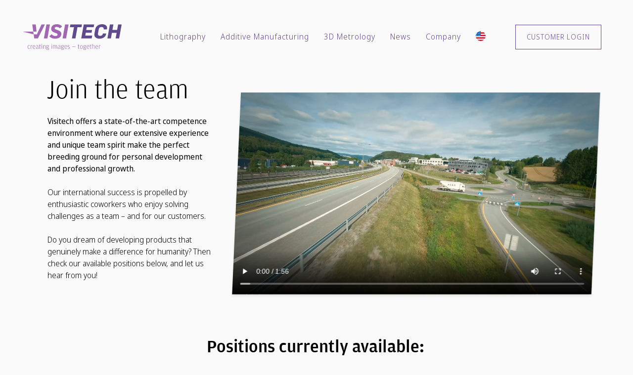

--- FILE ---
content_type: text/html; charset=UTF-8
request_url: https://visitech.com/join-the-team/
body_size: 16737
content:
<!doctype html><!--[if lt IE 7]><html lang="en-US" class="no-js lt-ie9 lt-ie8 lt-ie7"><![endif]-->
<!--[if (IE 7)&!(IEMobile)]><html lang="en-US" class="no-js lt-ie9 lt-ie8"><![endif]-->
<!--[if (IE 8)&!(IEMobile)]><html lang="en-US" class="no-js lt-ie9"><![endif]-->
<!--[if gt IE 8]><!--><html lang="en-US" class="no-js"><!--<![endif]--><head><meta charset="utf-8"><meta http-equiv="X-UA-Compatible" content="IE=edge"><meta name="HandheldFriendly" content="True"><meta name="MobileOptimized" content="320"><meta name="viewport" content="width=device-width, initial-scale=1" /><link rel="pingback" href="https://visitech.com/xmlrpc.php"> <script data-optimized="1" type="text/javascript" src="https://visitech.com/wp-content/litespeed/js/981db31a883feece2839d04f41482c44.js?ver=82c44" async></script><title>Are you our next team member? - Visitech</title><style>img:is([sizes="auto" i], [sizes^="auto," i]) { contain-intrinsic-size: 3000px 1500px }</style> <script id="cookie-law-info-gcm-var-js">var _ckyGcm = {"status":true,"default_settings":[{"analytics":"denied","advertisement":"denied","functional":"denied","necessary":"granted","ad_user_data":"denied","ad_personalization":"denied","regions":"All"}],"wait_for_update":2000,"url_passthrough":false,"ads_data_redaction":false}</script> <script data-optimized="1" id="cookie-law-info-gcm-js" type="text/javascript" src="https://visitech.com/wp-content/litespeed/js/7b3752d60ceb286a65b663491242175a.js?ver=2175a"></script> <script id="cookieyes" type="text/javascript" src="https://cdn-cookieyes.com/client_data/9540fe49e8c958173b8a85cd/script.js"></script><link rel="alternate" href="https://visitech.com/join-the-team/" hreflang="en" /><link rel="alternate" href="https://visitech.jp/%e3%83%81%e3%83%bc%e3%83%a0%e3%81%b8%e3%81%ae%e5%8f%82%e5%8a%a0/" hreflang="ja" /><meta name="robots" content="max-snippet:-1,max-image-preview:standard,max-video-preview:-1" /><link rel="canonical" href="https://visitech.com/join-the-team/" /><meta name="description" content="Our extensive experience in DLP technology and unique team spirit make the perfect breeding ground for personal development and professional growth. Join us!" /><meta property="og:type" content="website" /><meta property="og:locale" content="en_US" /><meta property="og:site_name" content="Visitech" /><meta property="og:title" content="Are you our next team member? - Visitech" /><meta property="og:description" content="Our extensive experience in DLP technology and unique team spirit make the perfect breeding ground for personal development and professional growth. Join us!" /><meta property="og:url" content="https://visitech.com/join-the-team/" /><meta property="og:image" content="https://visitech.com/wp-content/uploads/2022/11/cropped-Visitech_Youtube_HQ_vid.png" /><meta property="og:image:width" content="1280" /><meta property="og:image:height" content="672" /><meta name="twitter:card" content="summary_large_image" /><meta name="twitter:title" content="Are you our next team member? - Visitech" /><meta name="twitter:description" content="Our extensive experience in DLP technology and unique team spirit make the perfect breeding ground for personal development and professional growth. Join us!" /><meta name="twitter:image" content="https://visitech.com/wp-content/uploads/2022/11/cropped-Visitech_Youtube_HQ_vid.png" /> <script type="application/ld+json">{"@context":"https://schema.org","@graph":[{"@type":"WebSite","@id":"https://visitech.com/#/schema/WebSite","url":"https://visitech.com/","name":"Visitech","description":"Creating images – together","inLanguage":"en-US","potentialAction":{"@type":"SearchAction","target":{"@type":"EntryPoint","urlTemplate":"https://visitech.com/search/{search_term_string}/"},"query-input":"required name=search_term_string"},"publisher":{"@type":"Organization","@id":"https://visitech.com/#/schema/Organization","name":"Visitech","url":"https://visitech.com/","logo":{"@type":"ImageObject","url":"https://visitech.com/wp-content/uploads/2020/05/favicon.png","contentUrl":"https://visitech.com/wp-content/uploads/2020/05/favicon.png","width":507,"height":507}}},{"@type":"WebPage","@id":"https://visitech.com/join-the-team/","url":"https://visitech.com/join-the-team/","name":"Are you our next team member? - Visitech","description":"Our extensive experience in DLP technology and unique team spirit make the perfect breeding ground for personal development and professional growth. Join us!","inLanguage":"en-US","isPartOf":{"@id":"https://visitech.com/#/schema/WebSite"},"breadcrumb":{"@type":"BreadcrumbList","@id":"https://visitech.com/#/schema/BreadcrumbList","itemListElement":[{"@type":"ListItem","position":1,"item":"https://visitech.com/","name":"Visitech"},{"@type":"ListItem","position":2,"name":"Are you our next team member?"}]},"potentialAction":{"@type":"ReadAction","target":"https://visitech.com/join-the-team/"}}]}</script> <link rel='dns-prefetch' href='//use.typekit.net' /><link rel='dns-prefetch' href='//googleads.g.doubleclick.net' /><link rel='dns-prefetch' href='//p.typekit.net' /><link rel='dns-prefetch' href='//script.hotjar.com' /><link rel='dns-prefetch' href='//secure.gravatar.com' /><link rel='dns-prefetch' href='//static.hotjar.com' /><link rel='dns-prefetch' href='//www.google-analytics.com' /><link rel='dns-prefetch' href='//www.google.com' /><link rel='dns-prefetch' href='//www.google.no' /><link rel='dns-prefetch' href='//www.googleadservices.com' /><link rel='dns-prefetch' href='//www.googletagmanager.com' /><link rel="alternate" type="application/rss+xml" title="Visitech &raquo; Feed" href="https://visitech.com/feed/" /><link rel="alternate" type="application/rss+xml" title="Visitech &raquo; Comments Feed" href="https://visitech.com/comments/feed/" /><link data-optimized="1" rel='stylesheet' id='wp-block-library-css' href='https://visitech.com/wp-content/litespeed/css/5ca1e2f6f2d44e7cde906d8628a5cdf7.css?ver=a8db4' type='text/css' media='all' /><link data-optimized="1" rel='stylesheet' id='cards-block-style-css' href='https://visitech.com/wp-content/litespeed/css/7215dba657aa801f160fd0455d08e912.css?ver=d3810' type='text/css' media='all' /><link data-optimized="1" rel='stylesheet' id='exhibitions-block-style-css' href='https://visitech.com/wp-content/litespeed/css/371bd856ede2cdd905c88bf3d64c09cf.css?ver=1d5b9' type='text/css' media='all' /><link data-optimized="1" rel='stylesheet' id='hero-block-style-css' href='https://visitech.com/wp-content/litespeed/css/635371872c0355721058616cbc105ccc.css?ver=eaccd' type='text/css' media='all' /><link data-optimized="1" rel='stylesheet' id='icon-list-block-style-css' href='https://visitech.com/wp-content/litespeed/css/c9b1d647ab3b31ac594d54679aa8024c.css?ver=9d9ec' type='text/css' media='all' /><link data-optimized="1" rel='stylesheet' id='flickity-css-css' href='https://visitech.com/wp-content/litespeed/css/a9bcb5241e6f055967a60526c38612b7.css?ver=654d3' type='text/css' media='all' /><link data-optimized="1" rel='stylesheet' id='image-slider-block-style-css' href='https://visitech.com/wp-content/litespeed/css/86d4ab628a76e59148f0f0a14cddd8b9.css?ver=dda6f' type='text/css' media='all' /><link data-optimized="1" rel='stylesheet' id='locations-block-style-css' href='https://visitech.com/wp-content/litespeed/css/1b1d282a579c94f3cc051670ee393aa1.css?ver=70ca4' type='text/css' media='all' /><link data-optimized="1" rel='stylesheet' id='news-block-style-css' href='https://visitech.com/wp-content/litespeed/css/fe79f923c4df566ae54eb99e31631c22.css?ver=72162' type='text/css' media='all' /><link data-optimized="1" rel='stylesheet' id='popup-link-block-style-css' href='https://visitech.com/wp-content/litespeed/css/67f1660cf21a94bbcd5a4b1709875310.css?ver=57bc2' type='text/css' media='all' /><link data-optimized="1" rel='stylesheet' id='resources-block-style-css' href='https://visitech.com/wp-content/litespeed/css/ea22eded2cabaf17fe9bd688ee2b2f6f.css?ver=404cd' type='text/css' media='all' /><link data-optimized="1" rel='stylesheet' id='tags-block-style-css' href='https://visitech.com/wp-content/litespeed/css/98e3d9d00fbcad379aa294951cd96b74.css?ver=4162a' type='text/css' media='all' /><style id='safe-svg-svg-icon-style-inline-css' type='text/css'>.safe-svg-cover{text-align:center}.safe-svg-cover .safe-svg-inside{display:inline-block;max-width:100%}.safe-svg-cover svg{fill:currentColor;height:100%;max-height:100%;max-width:100%;width:100%}</style><style id='global-styles-inline-css' type='text/css'>:root{--wp--preset--aspect-ratio--square: 1;--wp--preset--aspect-ratio--4-3: 4/3;--wp--preset--aspect-ratio--3-4: 3/4;--wp--preset--aspect-ratio--3-2: 3/2;--wp--preset--aspect-ratio--2-3: 2/3;--wp--preset--aspect-ratio--16-9: 16/9;--wp--preset--aspect-ratio--9-16: 9/16;--wp--preset--color--black: #000000;--wp--preset--color--cyan-bluish-gray: #abb8c3;--wp--preset--color--white: #ffffff;--wp--preset--color--pale-pink: #f78da7;--wp--preset--color--vivid-red: #cf2e2e;--wp--preset--color--luminous-vivid-orange: #ff6900;--wp--preset--color--luminous-vivid-amber: #fcb900;--wp--preset--color--light-green-cyan: #7bdcb5;--wp--preset--color--vivid-green-cyan: #00d084;--wp--preset--color--pale-cyan-blue: #8ed1fc;--wp--preset--color--vivid-cyan-blue: #0693e3;--wp--preset--color--vivid-purple: #9b51e0;--wp--preset--color--gray-dark: #595959;--wp--preset--color--grayer: #DBDBDD;--wp--preset--color--gray: #f1f1f1;--wp--preset--color--gray-light: #FAFAFA;--wp--preset--color--purple: #64468F;--wp--preset--color--purple-light: #A26DED;--wp--preset--color--orange: #F1B460;--wp--preset--color--orange-light: #FDD9A7;--wp--preset--color--blue: #302C80;--wp--preset--color--blue-light: #6E6BA6;--wp--preset--color--red: #D64045;--wp--preset--color--green: #7dd667;--wp--preset--gradient--vivid-cyan-blue-to-vivid-purple: linear-gradient(135deg,rgba(6,147,227,1) 0%,rgb(155,81,224) 100%);--wp--preset--gradient--light-green-cyan-to-vivid-green-cyan: linear-gradient(135deg,rgb(122,220,180) 0%,rgb(0,208,130) 100%);--wp--preset--gradient--luminous-vivid-amber-to-luminous-vivid-orange: linear-gradient(135deg,rgba(252,185,0,1) 0%,rgba(255,105,0,1) 100%);--wp--preset--gradient--luminous-vivid-orange-to-vivid-red: linear-gradient(135deg,rgba(255,105,0,1) 0%,rgb(207,46,46) 100%);--wp--preset--gradient--very-light-gray-to-cyan-bluish-gray: linear-gradient(135deg,rgb(238,238,238) 0%,rgb(169,184,195) 100%);--wp--preset--gradient--cool-to-warm-spectrum: linear-gradient(135deg,rgb(74,234,220) 0%,rgb(151,120,209) 20%,rgb(207,42,186) 40%,rgb(238,44,130) 60%,rgb(251,105,98) 80%,rgb(254,248,76) 100%);--wp--preset--gradient--blush-light-purple: linear-gradient(135deg,rgb(255,206,236) 0%,rgb(152,150,240) 100%);--wp--preset--gradient--blush-bordeaux: linear-gradient(135deg,rgb(254,205,165) 0%,rgb(254,45,45) 50%,rgb(107,0,62) 100%);--wp--preset--gradient--luminous-dusk: linear-gradient(135deg,rgb(255,203,112) 0%,rgb(199,81,192) 50%,rgb(65,88,208) 100%);--wp--preset--gradient--pale-ocean: linear-gradient(135deg,rgb(255,245,203) 0%,rgb(182,227,212) 50%,rgb(51,167,181) 100%);--wp--preset--gradient--electric-grass: linear-gradient(135deg,rgb(202,248,128) 0%,rgb(113,206,126) 100%);--wp--preset--gradient--midnight: linear-gradient(135deg,rgb(2,3,129) 0%,rgb(40,116,252) 100%);--wp--preset--gradient--orange: linear-gradient(90deg, rgba(241,180,96,1) 0%, rgba(244,212,169,1) 100%);--wp--preset--gradient--purple: linear-gradient(90deg, rgba(100,70,143,1) 0%, rgba(141,103,196,1) 100%);--wp--preset--gradient--purple-dark: linear-gradient(135deg, rgba(95,74,139,1) 0%, rgba(48,37,70,1) 65%);--wp--preset--gradient--blue: linear-gradient(90deg,rgba(48,44,128,1) 0%,rgba(110,107,166,1) 100%);--wp--preset--font-size--small: 13px;--wp--preset--font-size--medium: 20px;--wp--preset--font-size--large: 36px;--wp--preset--font-size--x-large: 42px;--wp--preset--font-size--smallest: calc(var(--wp--preset--font-size--small) / var(--sp--font--scale-ratio) * 0.97);--wp--preset--font-size--normal: var(--sp-font-base-size);--wp--preset--font-size--huge: calc(var(--wp--preset--font-size--large) * var(--sp--font--scale-ratio) * var(--sp--font--scale-ratio));--wp--preset--font-size--xxl: calc(var(--wp--preset--font-size--huge) * var(--sp--font--scale-ratio));--wp--preset--font-family--amplitude: 'amplitude', sans-serif;--wp--preset--font-family--noto-sans: 'noto-sans-display', sans-serif;--wp--preset--font-family--noto-sans-jp: 'Noto Sans JP', 'noto-sans-display', sans-serif;--wp--preset--spacing--20: 0.44rem;--wp--preset--spacing--30: 0.67rem;--wp--preset--spacing--40: 1rem;--wp--preset--spacing--50: 1.5rem;--wp--preset--spacing--60: 2.25rem;--wp--preset--spacing--70: 3.38rem;--wp--preset--spacing--80: 5.06rem;--wp--preset--spacing--8: 8px;--wp--preset--spacing--16: 16px;--wp--preset--spacing--32: 32px;--wp--preset--spacing--48: 48px;--wp--preset--spacing--64: 64px;--wp--preset--spacing--96: 96px;--wp--preset--spacing--128: 128px;--wp--preset--spacing--05-em: 0.5em;--wp--preset--spacing--1-em: 1em;--wp--preset--spacing--2-em: clamp(32px, 2vw, 48px);--wp--preset--spacing--3-em: clamp(32px, 4vw, 48px);--wp--preset--spacing--4-em: clamp(32px, 5vw, 64px);--wp--preset--spacing--6-em: clamp(64px, 7vw, 96px);--wp--preset--spacing--8-em: clamp(64px, 9vw, 128px);--wp--preset--shadow--natural: 6px 6px 9px rgba(0, 0, 0, 0.2);--wp--preset--shadow--deep: 12px 12px 50px rgba(0, 0, 0, 0.4);--wp--preset--shadow--sharp: 6px 6px 0px rgba(0, 0, 0, 0.2);--wp--preset--shadow--outlined: 6px 6px 0px -3px rgba(255, 255, 255, 1), 6px 6px rgba(0, 0, 0, 1);--wp--preset--shadow--crisp: 6px 6px 0px rgba(0, 0, 0, 1);--wp--custom--font--family: 'amplitude', sans-serif;--wp--custom--font--base-size: var(--sp-font-base-size);--wp--custom--font--line-height: 1.5;--wp--custom--font--heading-line-height: 1.1;--wp--custom--size--content-size: 840px;--wp--custom--size--wide-size: 1210px;--wp--custom--size--full-size: 1440px;}:root { --wp--style--global--content-size: var(--wp--custom--size--wide-size);--wp--style--global--wide-size: var(--wp--custom--size--full-size); }:where(body) { margin: 0; }.wp-site-blocks > .alignleft { float: left; margin-right: 2em; }.wp-site-blocks > .alignright { float: right; margin-left: 2em; }.wp-site-blocks > .aligncenter { justify-content: center; margin-left: auto; margin-right: auto; }:where(.wp-site-blocks) > * { margin-block-start: 24px; margin-block-end: 0; }:where(.wp-site-blocks) > :first-child { margin-block-start: 0; }:where(.wp-site-blocks) > :last-child { margin-block-end: 0; }:root { --wp--style--block-gap: 24px; }:root :where(.is-layout-flow) > :first-child{margin-block-start: 0;}:root :where(.is-layout-flow) > :last-child{margin-block-end: 0;}:root :where(.is-layout-flow) > *{margin-block-start: 24px;margin-block-end: 0;}:root :where(.is-layout-constrained) > :first-child{margin-block-start: 0;}:root :where(.is-layout-constrained) > :last-child{margin-block-end: 0;}:root :where(.is-layout-constrained) > *{margin-block-start: 24px;margin-block-end: 0;}:root :where(.is-layout-flex){gap: 24px;}:root :where(.is-layout-grid){gap: 24px;}.is-layout-flow > .alignleft{float: left;margin-inline-start: 0;margin-inline-end: 2em;}.is-layout-flow > .alignright{float: right;margin-inline-start: 2em;margin-inline-end: 0;}.is-layout-flow > .aligncenter{margin-left: auto !important;margin-right: auto !important;}.is-layout-constrained > .alignleft{float: left;margin-inline-start: 0;margin-inline-end: 2em;}.is-layout-constrained > .alignright{float: right;margin-inline-start: 2em;margin-inline-end: 0;}.is-layout-constrained > .aligncenter{margin-left: auto !important;margin-right: auto !important;}.is-layout-constrained > :where(:not(.alignleft):not(.alignright):not(.alignfull)){max-width: var(--wp--style--global--content-size);margin-left: auto !important;margin-right: auto !important;}.is-layout-constrained > .alignwide{max-width: var(--wp--style--global--wide-size);}body .is-layout-flex{display: flex;}.is-layout-flex{flex-wrap: wrap;align-items: center;}.is-layout-flex > :is(*, div){margin: 0;}body .is-layout-grid{display: grid;}.is-layout-grid > :is(*, div){margin: 0;}body{background-color: var(--wp--preset--color--gray-light);color: var(--wp--preset--color--black);font-family: var(--wp--preset--font-family--noto-sans);font-size: var(--sp-font-base-size);font-weight: 300;line-height: var(--wp--custom--font--line-height);padding-top: 0px;padding-right: 0px;padding-bottom: 0px;padding-left: 0px;}a:where(:not(.wp-element-button)){color: inherit;text-decoration: underline;}h1, h2, h3, h4, h5, h6{font-family: var(--wp--preset--font-family--amplitude);font-weight: 200;}h1{font-size: var(--wp--preset--font-size--xxl);line-height: calc(var(--wp--custom--font--heading-line-height) / 1.1);}h2{font-size: var(--wp--preset--font-size--huge);line-height: calc(var(--wp--custom--font--heading-line-height) / 1.1);}h3{font-size: var(--wp--preset--font-size--large);line-height: var(--wp--custom--font--heading-line-height);margin-top: var(--wp--preset--spacing--4-em);}h4{font-size: var(--wp--preset--font-size--medium);line-height: var(--wp--custom--font--heading-line-height);}h5{font-size: var(--wp--preset--font-size--normal);line-height: var(--wp--custom--font--line-height);}h6{font-size: var(--wp--preset--font-size--small);line-height: var(--wp--custom--font--line-height);}:root :where(.wp-element-button, .wp-block-button__link){background-color: #32373c;border-width: 0;color: #fff;font-family: inherit;font-size: inherit;line-height: inherit;padding: calc(0.667em + 2px) calc(1.333em + 2px);text-decoration: none;}.has-black-color{color: var(--wp--preset--color--black) !important;}.has-cyan-bluish-gray-color{color: var(--wp--preset--color--cyan-bluish-gray) !important;}.has-white-color{color: var(--wp--preset--color--white) !important;}.has-pale-pink-color{color: var(--wp--preset--color--pale-pink) !important;}.has-vivid-red-color{color: var(--wp--preset--color--vivid-red) !important;}.has-luminous-vivid-orange-color{color: var(--wp--preset--color--luminous-vivid-orange) !important;}.has-luminous-vivid-amber-color{color: var(--wp--preset--color--luminous-vivid-amber) !important;}.has-light-green-cyan-color{color: var(--wp--preset--color--light-green-cyan) !important;}.has-vivid-green-cyan-color{color: var(--wp--preset--color--vivid-green-cyan) !important;}.has-pale-cyan-blue-color{color: var(--wp--preset--color--pale-cyan-blue) !important;}.has-vivid-cyan-blue-color{color: var(--wp--preset--color--vivid-cyan-blue) !important;}.has-vivid-purple-color{color: var(--wp--preset--color--vivid-purple) !important;}.has-gray-dark-color{color: var(--wp--preset--color--gray-dark) !important;}.has-grayer-color{color: var(--wp--preset--color--grayer) !important;}.has-gray-color{color: var(--wp--preset--color--gray) !important;}.has-gray-light-color{color: var(--wp--preset--color--gray-light) !important;}.has-purple-color{color: var(--wp--preset--color--purple) !important;}.has-purple-light-color{color: var(--wp--preset--color--purple-light) !important;}.has-orange-color{color: var(--wp--preset--color--orange) !important;}.has-orange-light-color{color: var(--wp--preset--color--orange-light) !important;}.has-blue-color{color: var(--wp--preset--color--blue) !important;}.has-blue-light-color{color: var(--wp--preset--color--blue-light) !important;}.has-red-color{color: var(--wp--preset--color--red) !important;}.has-green-color{color: var(--wp--preset--color--green) !important;}.has-black-background-color{background-color: var(--wp--preset--color--black) !important;}.has-cyan-bluish-gray-background-color{background-color: var(--wp--preset--color--cyan-bluish-gray) !important;}.has-white-background-color{background-color: var(--wp--preset--color--white) !important;}.has-pale-pink-background-color{background-color: var(--wp--preset--color--pale-pink) !important;}.has-vivid-red-background-color{background-color: var(--wp--preset--color--vivid-red) !important;}.has-luminous-vivid-orange-background-color{background-color: var(--wp--preset--color--luminous-vivid-orange) !important;}.has-luminous-vivid-amber-background-color{background-color: var(--wp--preset--color--luminous-vivid-amber) !important;}.has-light-green-cyan-background-color{background-color: var(--wp--preset--color--light-green-cyan) !important;}.has-vivid-green-cyan-background-color{background-color: var(--wp--preset--color--vivid-green-cyan) !important;}.has-pale-cyan-blue-background-color{background-color: var(--wp--preset--color--pale-cyan-blue) !important;}.has-vivid-cyan-blue-background-color{background-color: var(--wp--preset--color--vivid-cyan-blue) !important;}.has-vivid-purple-background-color{background-color: var(--wp--preset--color--vivid-purple) !important;}.has-gray-dark-background-color{background-color: var(--wp--preset--color--gray-dark) !important;}.has-grayer-background-color{background-color: var(--wp--preset--color--grayer) !important;}.has-gray-background-color{background-color: var(--wp--preset--color--gray) !important;}.has-gray-light-background-color{background-color: var(--wp--preset--color--gray-light) !important;}.has-purple-background-color{background-color: var(--wp--preset--color--purple) !important;}.has-purple-light-background-color{background-color: var(--wp--preset--color--purple-light) !important;}.has-orange-background-color{background-color: var(--wp--preset--color--orange) !important;}.has-orange-light-background-color{background-color: var(--wp--preset--color--orange-light) !important;}.has-blue-background-color{background-color: var(--wp--preset--color--blue) !important;}.has-blue-light-background-color{background-color: var(--wp--preset--color--blue-light) !important;}.has-red-background-color{background-color: var(--wp--preset--color--red) !important;}.has-green-background-color{background-color: var(--wp--preset--color--green) !important;}.has-black-border-color{border-color: var(--wp--preset--color--black) !important;}.has-cyan-bluish-gray-border-color{border-color: var(--wp--preset--color--cyan-bluish-gray) !important;}.has-white-border-color{border-color: var(--wp--preset--color--white) !important;}.has-pale-pink-border-color{border-color: var(--wp--preset--color--pale-pink) !important;}.has-vivid-red-border-color{border-color: var(--wp--preset--color--vivid-red) !important;}.has-luminous-vivid-orange-border-color{border-color: var(--wp--preset--color--luminous-vivid-orange) !important;}.has-luminous-vivid-amber-border-color{border-color: var(--wp--preset--color--luminous-vivid-amber) !important;}.has-light-green-cyan-border-color{border-color: var(--wp--preset--color--light-green-cyan) !important;}.has-vivid-green-cyan-border-color{border-color: var(--wp--preset--color--vivid-green-cyan) !important;}.has-pale-cyan-blue-border-color{border-color: var(--wp--preset--color--pale-cyan-blue) !important;}.has-vivid-cyan-blue-border-color{border-color: var(--wp--preset--color--vivid-cyan-blue) !important;}.has-vivid-purple-border-color{border-color: var(--wp--preset--color--vivid-purple) !important;}.has-gray-dark-border-color{border-color: var(--wp--preset--color--gray-dark) !important;}.has-grayer-border-color{border-color: var(--wp--preset--color--grayer) !important;}.has-gray-border-color{border-color: var(--wp--preset--color--gray) !important;}.has-gray-light-border-color{border-color: var(--wp--preset--color--gray-light) !important;}.has-purple-border-color{border-color: var(--wp--preset--color--purple) !important;}.has-purple-light-border-color{border-color: var(--wp--preset--color--purple-light) !important;}.has-orange-border-color{border-color: var(--wp--preset--color--orange) !important;}.has-orange-light-border-color{border-color: var(--wp--preset--color--orange-light) !important;}.has-blue-border-color{border-color: var(--wp--preset--color--blue) !important;}.has-blue-light-border-color{border-color: var(--wp--preset--color--blue-light) !important;}.has-red-border-color{border-color: var(--wp--preset--color--red) !important;}.has-green-border-color{border-color: var(--wp--preset--color--green) !important;}.has-vivid-cyan-blue-to-vivid-purple-gradient-background{background: var(--wp--preset--gradient--vivid-cyan-blue-to-vivid-purple) !important;}.has-light-green-cyan-to-vivid-green-cyan-gradient-background{background: var(--wp--preset--gradient--light-green-cyan-to-vivid-green-cyan) !important;}.has-luminous-vivid-amber-to-luminous-vivid-orange-gradient-background{background: var(--wp--preset--gradient--luminous-vivid-amber-to-luminous-vivid-orange) !important;}.has-luminous-vivid-orange-to-vivid-red-gradient-background{background: var(--wp--preset--gradient--luminous-vivid-orange-to-vivid-red) !important;}.has-very-light-gray-to-cyan-bluish-gray-gradient-background{background: var(--wp--preset--gradient--very-light-gray-to-cyan-bluish-gray) !important;}.has-cool-to-warm-spectrum-gradient-background{background: var(--wp--preset--gradient--cool-to-warm-spectrum) !important;}.has-blush-light-purple-gradient-background{background: var(--wp--preset--gradient--blush-light-purple) !important;}.has-blush-bordeaux-gradient-background{background: var(--wp--preset--gradient--blush-bordeaux) !important;}.has-luminous-dusk-gradient-background{background: var(--wp--preset--gradient--luminous-dusk) !important;}.has-pale-ocean-gradient-background{background: var(--wp--preset--gradient--pale-ocean) !important;}.has-electric-grass-gradient-background{background: var(--wp--preset--gradient--electric-grass) !important;}.has-midnight-gradient-background{background: var(--wp--preset--gradient--midnight) !important;}.has-orange-gradient-background{background: var(--wp--preset--gradient--orange) !important;}.has-purple-gradient-background{background: var(--wp--preset--gradient--purple) !important;}.has-purple-dark-gradient-background{background: var(--wp--preset--gradient--purple-dark) !important;}.has-blue-gradient-background{background: var(--wp--preset--gradient--blue) !important;}.has-small-font-size{font-size: var(--wp--preset--font-size--small) !important;}.has-medium-font-size{font-size: var(--wp--preset--font-size--medium) !important;}.has-large-font-size{font-size: var(--wp--preset--font-size--large) !important;}.has-x-large-font-size{font-size: var(--wp--preset--font-size--x-large) !important;}.has-smallest-font-size{font-size: var(--wp--preset--font-size--smallest) !important;}.has-normal-font-size{font-size: var(--wp--preset--font-size--normal) !important;}.has-huge-font-size{font-size: var(--wp--preset--font-size--huge) !important;}.has-xxl-font-size{font-size: var(--wp--preset--font-size--xxl) !important;}.has-amplitude-font-family{font-family: var(--wp--preset--font-family--amplitude) !important;}.has-noto-sans-font-family{font-family: var(--wp--preset--font-family--noto-sans) !important;}.has-noto-sans-jp-font-family{font-family: var(--wp--preset--font-family--noto-sans-jp) !important;}
:root :where(.wp-block-pullquote){font-size: 1.5em;line-height: 1.6;}</style><link data-optimized="1" rel='stylesheet' id='pb-accordion-blocks-style-css' href='https://visitech.com/wp-content/litespeed/css/121d53dfabec11ba8ec77e6d08991542.css?ver=e54ab' type='text/css' media='all' /><link data-optimized="1" rel='stylesheet' id='wordpress-print-posts-css' href='https://visitech.com/wp-content/litespeed/css/7d9791d4e259be9aecd94222f9d33fc9.css?ver=ff5fe' type='text/css' media='all' /><link data-optimized="1" rel='stylesheet' id='font-awesome-css' href='https://visitech.com/wp-content/litespeed/css/5dcb63a88ede53588c63f75f936a22eb.css?ver=07718' type='text/css' media='all' /><link data-optimized="1" rel='stylesheet' id='tablepress-default-css' href='https://visitech.com/wp-content/litespeed/css/548d5da1f3dd7d8559a5535a65da3e26.css?ver=f6dfa' type='text/css' media='all' /><link data-optimized="1" rel='stylesheet' id='tablepress-datatables-buttons-css' href='https://visitech.com/wp-content/litespeed/css/a619baf4c34e6979a3cfd9ba1e12d2d1.css?ver=d2625' type='text/css' media='all' /><link data-optimized="1" rel='stylesheet' id='tablepress-datatables-fixedheader-css' href='https://visitech.com/wp-content/litespeed/css/1105e4cd1140b61198880e475678b1da.css?ver=8fcd6' type='text/css' media='all' /><link data-optimized="1" rel='stylesheet' id='tablepress-datatables-fixedcolumns-css' href='https://visitech.com/wp-content/litespeed/css/913d113681451d6b06860ae8c648f4e6.css?ver=71693' type='text/css' media='all' /><link data-optimized="1" rel='stylesheet' id='tablepress-datatables-scroll-buttons-css' href='https://visitech.com/wp-content/litespeed/css/d01c0d71837b7fd70d44f0a7571791b1.css?ver=401c6' type='text/css' media='all' /><link data-optimized="1" rel='stylesheet' id='tablepress-responsive-tables-css' href='https://visitech.com/wp-content/litespeed/css/7810d89e28f1c5a22f7d8f4a1b050985.css?ver=c9c33' type='text/css' media='all' /><link data-optimized="1" rel='stylesheet' id='tablepress-datatables-columnfilterwidgets-css' href='https://visitech.com/wp-content/litespeed/css/69ef33e05848b5fe3506bf1c6b989cbb.css?ver=ea98e' type='text/css' media='all' /><link data-optimized="1" rel='stylesheet' id='searchwp-forms-css' href='https://visitech.com/wp-content/litespeed/css/fe4444d4747a938b8d2fd2e94899a430.css?ver=76fbf' type='text/css' media='all' /><link data-optimized="1" rel='stylesheet' id='bones-stylesheet-css' href='https://visitech.com/wp-content/litespeed/css/d79bb5afef88ffe2488cdb4937041e12.css?ver=0e121' type='text/css' media='all' /><link rel='stylesheet' id='typekit-fonts-css' href='https://use.typekit.net/hrq4inl.css?ver=6.8.3' type='text/css' media='all' />
<!--[if lt IE 9]><link rel='stylesheet' id='bones-ie-only-css' href='https://visitech.com/wp-content/themes/visitech/library/css/ie.css?ver=6.8.3' type='text/css' media='all' />
<![endif]--><link data-optimized="1" rel='stylesheet' id='animate-css' href='https://visitech.com/wp-content/litespeed/css/93b16f3b43df1c7a97303b3bd9030176.css?ver=4be73' type='text/css' media='all' /><link data-optimized="1" rel='stylesheet' id='lity-css' href='https://visitech.com/wp-content/litespeed/css/5c344ee6905eadb9fd4b24b8c810543c.css?ver=17512' type='text/css' media='all' /><link data-optimized="1" rel='stylesheet' id='fluidbox-css' href='https://visitech.com/wp-content/litespeed/css/2fe77858de48320060f613c9fbf5f589.css?ver=46876' type='text/css' media='all' /> <script type="text/javascript" src="https://visitech.com/wp-includes/js/jquery/jquery.min.js?ver=3.7.1" id="jquery-core-js"></script> <script data-optimized="1" type="text/javascript" src="https://visitech.com/wp-content/litespeed/js/251e23de4daccc5f623a5932907ac64f.js?ver=b31e6" id="jquery-migrate-js"></script> <script type="text/javascript" id="file_uploads_nfpluginsettings-js-extra">/*  */
var params = {"clearLogRestUrl":"https:\/\/visitech.com\/wp-json\/nf-file-uploads\/debug-log\/delete-all","clearLogButtonId":"file_uploads_clear_debug_logger","downloadLogRestUrl":"https:\/\/visitech.com\/wp-json\/nf-file-uploads\/debug-log\/get-all","downloadLogButtonId":"file_uploads_download_debug_logger"};
/*  */</script> <script data-optimized="1" type="text/javascript" src="https://visitech.com/wp-content/litespeed/js/f25a11986ff08aab5c964578d2301190.js?ver=e49c6" id="file_uploads_nfpluginsettings-js"></script> <script data-optimized="1" type="text/javascript" src="https://visitech.com/wp-content/litespeed/js/d52e6c634655d80f688e1b0b0646a5e4.js?ver=80b35" id="image-slider-block-script-js"></script> <script data-optimized="1" type="text/javascript" src="https://visitech.com/wp-content/litespeed/js/6e5be20c10e427cf433d2defb9416891.js?ver=0bf78" id="locations-block-script-js"></script> <script type="text/javascript" src="https://visitech.com/wp-content/themes/visitech/library/js/header.js?ver=1.0.0" id="header-js-js"></script> <script data-optimized="1" type="text/javascript" src="https://visitech.com/wp-content/litespeed/js/71cf49664edebe1d25ed377dc92db3bc.js?ver=23c22" id="bones-modernizr-js"></script> <script data-optimized="1" type="text/javascript" src="https://visitech.com/wp-content/litespeed/js/697718248a057338a4b9de537ded0f7b.js?ver=dccbf" id="sp-debounce-js"></script> <script data-optimized="1" type="text/javascript" src="https://visitech.com/wp-content/litespeed/js/02e14c88a381b327bc40a4ac31d41b10.js?ver=c3982" id="wow-js-js"></script> <link rel="https://api.w.org/" href="https://visitech.com/wp-json/" /><link rel="alternate" title="JSON" type="application/json" href="https://visitech.com/wp-json/wp/v2/pages/5365" /><link rel="alternate" title="oEmbed (JSON)" type="application/json+oembed" href="https://visitech.com/wp-json/oembed/1.0/embed?url=https%3A%2F%2Fvisitech.com%2Fjoin-the-team%2F" /><link rel="alternate" title="oEmbed (XML)" type="text/xml+oembed" href="https://visitech.com/wp-json/oembed/1.0/embed?url=https%3A%2F%2Fvisitech.com%2Fjoin-the-team%2F&#038;format=xml" /> <script>(function(h,o,t,j,a,r){
			h.hj=h.hj||function(){(h.hj.q=h.hj.q||[]).push(arguments)};
			h._hjSettings={hjid:2605345,hjsv:5};
			a=o.getElementsByTagName('head')[0];
			r=o.createElement('script');r.async=1;
			r.src=t+h._hjSettings.hjid+j+h._hjSettings.hjsv;
			a.appendChild(r);
		})(window,document,'//static.hotjar.com/c/hotjar-','.js?sv=');</script>  <script type='text/javascript'>!function(f,b,e,v,n,t,s){if(f.fbq)return;n=f.fbq=function(){n.callMethod?
n.callMethod.apply(n,arguments):n.queue.push(arguments)};if(!f._fbq)f._fbq=n;
n.push=n;n.loaded=!0;n.version='2.0';n.queue=[];t=b.createElement(e);t.async=!0;
t.src=v;s=b.getElementsByTagName(e)[0];s.parentNode.insertBefore(t,s)}(window,
document,'script','https://connect.facebook.net/en_US/fbevents.js');</script>  <script type='text/javascript'>var url = window.location.origin + '?ob=open-bridge';
            fbq('set', 'openbridge', '221491530240189', url);
fbq('init', '221491530240189', {}, {
    "agent": "wordpress-6.8.3-4.1.5"
})</script><script type='text/javascript'>fbq('track', 'PageView', []);</script><style type="text/css">.blue-message {
background: none repeat scroll 0 0 #3399ff;
    color: #ffffff;
    text-shadow: none;
    font-size: 16px;
    line-height: 24px;
    padding: 10px;
}.green-message {
background: none repeat scroll 0 0 #8cc14c;
    color: #ffffff;
    text-shadow: none;
    font-size: 16px;
    line-height: 24px;
    padding: 10px;
}.orange-message {
background: none repeat scroll 0 0 #faa732;
    color: #ffffff;
    text-shadow: none;
    font-size: 16px;
    line-height: 24px;
    padding: 10px;
}.red-message {
background: none repeat scroll 0 0 #da4d31;
    color: #ffffff;
    text-shadow: none;
    font-size: 16px;
    line-height: 24px;
    padding: 10px;
}.grey-message {
background: none repeat scroll 0 0 #53555c;
    color: #ffffff;
    text-shadow: none;
    font-size: 16px;
    line-height: 24px;
    padding: 10px;
}.left-block {
background: none repeat scroll 0 0px, radial-gradient(ellipse at center center, #ffffff 0%, #f2f2f2 100%) repeat scroll 0 0 rgba(0, 0, 0, 0);
    color: #8b8e97;
    padding: 10px;
    margin: 10px;
    float: left;
}.right-block {
background: none repeat scroll 0 0px, radial-gradient(ellipse at center center, #ffffff 0%, #f2f2f2 100%) repeat scroll 0 0 rgba(0, 0, 0, 0);
    color: #8b8e97;
    padding: 10px;
    margin: 10px;
    float: right;
}.blockquotes {
background: none;
    border-left: 5px solid #f1f1f1;
    color: #8B8E97;
    font-size: 16px;
    font-style: italic;
    line-height: 22px;
    padding-left: 15px;
    padding: 10px;
    width: 60%;
    float: left;
}</style><link rel="icon" href="https://visitech.com/wp-content/uploads/2020/05/favicon-60x60.png" sizes="32x32" /><link rel="icon" href="https://visitech.com/wp-content/uploads/2020/05/favicon-240x240.png" sizes="192x192" /><link rel="apple-touch-icon" href="https://visitech.com/wp-content/uploads/2020/05/favicon-240x240.png" /><meta name="msapplication-TileImage" content="https://visitech.com/wp-content/uploads/2020/05/favicon-300x300.png" /> <script type="text/javascript">var NinjaFormsAsyncForm = function(formID, targetContainer) {

        this.formID = formID;
        this.targetContainer = targetContainer;

        this.formHTML;
        this.formTemplates;
        this.formScripts;

        this.fetch = function(callback) {
          jQuery.post('/', {
              async_form: this.formID
            }, this.fetchHandler.bind(this))
            .then(callback);
        }
        this.fetchHandler = function(response) {
          response = JSON.parse(response);

          window.nfFrontEnd = window.nfFrontEnd || response.nfFrontEnd;
          window.nfi18n = window.nfi18n || response.nfi18n || {};

          this.formHTML = response.form;
          this.formTemplates = response.templates;
          this.formScripts = response.scripts;
        }

        this.load = function() {
          this.loadFormHTML(this.formHTML, this.targetContainer);
          this.loadTemplates(this.formTemplates);
          this.loadScripts(this.formScripts);
        }

        this.loadFormHTML = function(form, targetContainer) {
          jQuery(targetContainer).append(form);
        }
        this.loadTemplates = function(templates) {
          document.body.innerHTML += templates;
        }
        this.loadScripts = function(scripts) {
          jQuery.each(scripts, function(nfScript) {
            var script = document.createElement('script');
            // note that eval() can be dangerous to use - do your research
            eval(scripts[nfScript].extra.data);
            window.nfFrontEnd = window.nfFrontEnd || nfFrontEnd;
            script.setAttribute('src', scripts[nfScript].src);
            var appendChild = document.head.appendChild(script);
          });
        }

        this.remove = function() {
          jQuery(this.targetContainer).empty();
        }
      }</script> <style type="text/css" id="wp-custom-css">.advgb-table-frontend
tbody tr td {
	white-space: nowrap;
}
.advgb-table-frontend
thead th {
	min-width: 100px;
	padding: 10px;
}
.wp-block-table .wp-block-group__inner-container {
	max-width: 100%;
	padding-left: 0;
	padding-right: 0;
}

/* Extra Tablepress styles Jan'24, JR */
.is-style-stripes thead th, .advgb-table-frontend thead th {
	background-color:#9397bd !important;
}

.is-style-stripes tbody tr:nth-child(even), .advgb-table-frontend tbody tr:nth-child(even) {
	background-color: #ffffff !important;
}

.is-style-stripes tbody tr:nth-child(even) td, .advgb-table-frontend tbody tr:nth-child(even) td {
	background-color: transparent !important;
}

.is-style-stripes tbody tr:nth-child(odd), .advgb-table-frontend tbody tr:nth-child(odd) {
	background-color: #f4f3f9 !important;
}
.is-style-stripes tbody tr:nth-child(odd) td, .advgb-table-frontend tbody tr:nth-child(odd) td {
	background-color: transparent !important;
}

.is-style-stripes tbody td, .advgb-table-frontend tbody td {
	border: none !important;
    border-right: 1px solid #dedede !important;
    border-bottom: 1px solid #dedede !important;
    color: #25222d !important;
}
.is-style-stripes tbody td:nth-child(1), .advgb-table-frontend tbody td:nth-child(1) {
    border-left: 1px solid #dedede !important;
}

.mtr-table tr td:nth-child(1) {
    font-weight: bold !important;
	background-color:#9397bd !important;
}

/* This code will hide the 11th video published on the Visitech Youtube channel
 * Start */
@media (min-width: 481px) {
    body #video-timeline .yotu-playlist .yotu-videos ul {
        display: grid;
        grid-template-columns: 1fr 1fr;
        gap: 16px;
    }

    body #video-timeline .yotu-playlist .yotu-videos li {
        width: 100% !important;
        margin: 0 !important;
    }
}

body .yotu-mode-grid li:nth-last-child(11) {
    display: none;
}
/* End */

#video-timeline .yotu-videos {
	float: none;
}

.card-column-centering{
	display: flex;
	justify-content:center;
}

:root{
	  --wp--preset--font-size--huge:42px;
}


html[lang="ja"] .page-id-16499 #content  h1,
html[lang="ja"] .page-id-16499 #content h2,
html[lang="ja"] .page-id-16499 #content h3,
html[lang="ja"] .page-id-16499 #content p,
html[lang="ja"] .page-id-16499 #content ol,
html[lang="ja"] .page-id-16499 #content ul {
	word-break: keep-all;
	line-break: strict;
}</style><style type="text/css">/* Multi-row tables */
    @media (max-width: 650px) {

        .mtr-table tbody,
        .mtr-table {
        	width: 100% !important;
            display: table !important;
        }

        .mtr-table tr,
        .mtr-table .mtr-th-tag,
        .mtr-table .mtr-td-tag {
        	display: block !important;
            clear: both !important;
            height: auto !important;
        }

        .mtr-table .mtr-td-tag,
        .mtr-table .mtr-th-tag {
        	text-align: right !important;
            width: auto !important;
            box-sizing: border-box !important;
            overflow: auto !important;
        }
    
            .mtr-table .mtr-cell-content {
            	text-align: right !important;
            }
            
        .mtr-table tbody,
        .mtr-table tr,
        .mtr-table {
        	border: none !important;
            padding: 0 !important;
        }

        .mtr-table .mtr-td-tag,
        .mtr-table .mtr-th-tag {
        	border: none;
        }

        .mtr-table tr:nth-child(even) .mtr-td-tag,
        .mtr-table tr:nth-child(even) .mtr-th-tag {
            border-bottom: 1px solid #dedede !important;
            border-left: 1px solid #dedede !important;
            border-right: 1px solid #dedede !important;
            border-top: none !important;
        }

        .mtr-table tr:nth-child(odd) .mtr-td-tag,
        .mtr-table tr:nth-child(odd) .mtr-th-tag {
            border-bottom: 1px solid #dedede !important;
            border-left: 1px solid #dedede !important;
            border-right: 1px solid #dedede !important;
            border-top: none !important;
        }

        .mtr-table tr:first-of-type td:first-of-type,
        .mtr-table tr:first-of-type th:first-of-type {
            border-top: 1px solid #dedede !important;
        }

        .mtr-table.mtr-thead-td tr:nth-of-type(2) td:first-child,
        .mtr-table.mtr-thead-td tr:nth-of-type(2) th:first-child,
        .mtr-table.mtr-tr-th tr:nth-of-type(2) td:first-child,
        .mtr-table.mtr-tr-th tr:nth-of-type(2) th:first-child,
        .mtr-table.mtr-tr-td tr:nth-of-type(2) td:first-child,
        .mtr-table.mtr-tr-td tr:nth-of-type(2) th:first-child {
            border-top: 1px solid #dedede !important;
        }
            .mtr-table tr:nth-child(even),
            .mtr-table tr:nth-child(even) .mtr-td-tag,
            .mtr-table tr:nth-child(even) .mtr-th-tag {
                background: #ffffff !important;
            }

            .mtr-table tr:nth-child(odd),
            .mtr-table tr:nth-child(odd) .mtr-td-tag,
            .mtr-table tr:nth-child(odd) .mtr-th-tag {
                background: #f4f3f9 !important;
            }
        .mtr-table .mtr-td-tag,
        .mtr-table .mtr-td-tag:first-child,
        .mtr-table .mtr-th-tag,
        .mtr-table .mtr-th-tag:first-child {
            padding: 5px 10px !important;
        }
        
        .mtr-table td[data-mtr-content]:before,
        .mtr-table th[data-mtr-content]:before {
        	display: inline-block !important;
        	content: attr(data-mtr-content) !important;
        	float: left !important;
            text-align: left !important;
            white-space: pre-line !important;
        }
        
        .mtr-table thead,
        .mtr-table.mtr-tr-th tr:first-of-type,
        .mtr-table.mtr-tr-td tr:first-of-type,
        .mtr-table colgroup {
        	display: none !important;
        }
    
        .mtr-cell-content {
            max-width: 49% !important;
            display: inline-block !important;
        }
            
        .mtr-table td[data-mtr-content]:before,
        .mtr-table th[data-mtr-content]:before {
            max-width: 49% !important;
        }
            
    }
    
    /* Single-row tables */
    @media (max-width: 650px) {

        .mtr-one-row-table .mtr-td-tag,
        .mtr-one-row-table .mtr-th-tag {
            box-sizing: border-box !important;
        }

        .mtr-one-row-table colgroup {
        	display: none !important;
        }

    
        .mtr-one-row-table tbody,
        .mtr-one-row-table tr,
        .mtr-one-row-table {
        	border: none !important;
            padding: 0 !important;
            width: 100% !important;
            display: block;
        }

        .mtr-one-row-table .mtr-td-tag,
        .mtr-one-row-table .mtr-th-tag {
            border: none;
        }
        
        .mtr-one-row-table .mtr-td-tag,
        .mtr-one-row-table .mtr-th-tag {
        	display: block !important;
            width: 50% !important;
        }
        .mtr-one-row-table tr {
            display: flex !important;
            flex-wrap: wrap !important;
        }
        
            .mtr-one-row-table td:nth-child(4n+1),
            .mtr-one-row-table th:nth-child(4n+1),
            .mtr-one-row-table td:nth-child(4n+2),
            .mtr-one-row-table th:nth-child(4n+2) {
                background: #f4f3f9 !important;
            }

            .mtr-one-row-table th:nth-child(2n+1),
            .mtr-one-row-table td:nth-child(2n+1) {
                border-right: 1px solid #dedede !important;
                border-left: 1px solid #dedede !important;
            }

            .mtr-one-row-table td:nth-child(2n+2),
            .mtr-one-row-table th:nth-child(2n+2) {
                border-right: 1px solid #dedede !important;
            }

            /* last two */
            .mtr-one-row-table td:nth-last-child(-n+2),
            .mtr-one-row-table th:nth-last-child(-n+2) {
                border-bottom: 1px solid #dedede !important;
            }
            
        .mtr-one-row-table .mtr-td-tag,
        .mtr-one-row-table .mtr-th-tag {
            border-top: 1px solid #dedede !important;
            padding: 5px 10px !important;
        }
        
    }</style>
 <script>(function(w,d,s,l,i){w[l]=w[l]||[];w[l].push({'gtm.start':
    new Date().getTime(),event:'gtm.js'});var f=d.getElementsByTagName(s)[0],
    j=d.createElement(s),dl=l!='dataLayer'?'&l='+l:'';j.async=true;j.src=
    'https://www.googletagmanager.com/gtm.js?id='+i+dl;f.parentNode.insertBefore(j,f);
    })(window,document,'script','dataLayer','GTM-PHP8TS3');</script> </head><body class="wp-singular page-template-default page page-id-5365 wp-custom-logo wp-embed-responsive wp-theme-visitech" itemscope itemtype="http://schema.org/WebPage">
<noscript><iframe data-lazyloaded="1" src="about:blank" data-src="https://www.googletagmanager.com/ns.html?id=GTM-PHP8TS3"
height="0" width="0" style="display:none;visibility:hidden"></iframe><noscript><iframe src="https://www.googletagmanager.com/ns.html?id=GTM-PHP8TS3"
height="0" width="0" style="display:none;visibility:hidden"></iframe></noscript></noscript><div id="container"><header class="header" data-wow-duration="0.6s" role="banner" itemscope itemtype="http://schema.org/WPHeader"><div id="inner-header" class="big-wrap cf"><a href="https://visitech.com/" class="custom-logo-link" rel="home"><img width="212" height="56" src="https://visitech.com/wp-content/uploads/2020/04/visitech-logo.svg" class="custom-logo" alt="Visitech" decoding="async" /></a><nav class="desktop-navigation" role="navigation" itemscope
itemtype="http://schema.org/SiteNavigationElement"><ul id="menu-main-menu" class="nav top-nav cf"><li id="menu-item-13688" class="menu-item menu-item-type-post_type menu-item-object-page menu-item-has-children menu-item-13688"><a href="https://visitech.com/direct-imaging-lithography-system/">Lithography</a><ul class="sub-menu"><li id="menu-item-13681" class="menu-item menu-item-type-post_type menu-item-object-product menu-item-13681"><a href="https://visitech.com/product/lls/lls-series-advanced-packaging/">Advanced Packaging</a></li><li id="menu-item-13680" class="menu-item menu-item-type-post_type menu-item-object-product menu-item-13680"><a href="https://visitech.com/product/lls/lls-series-pcb/">PCB</a></li><li id="menu-item-16948" class="menu-item menu-item-type-post_type menu-item-object-page menu-item-16948"><a href="https://visitech.com/lls-software/">Application Software</a></li></ul></li><li id="menu-item-6365" class="menu-item menu-item-type-post_type menu-item-object-page menu-item-has-children menu-item-6365"><a href="https://visitech.com/additive-manufacturing/">Additive Manufacturing</a><ul class="sub-menu"><li id="menu-item-13674" class="menu-item menu-item-type-custom menu-item-object-custom menu-item-13674"><a href="https://visitech.com/additive-manufacturing/#scrolling-products">Scrolling light engines</a></li><li id="menu-item-13675" class="menu-item menu-item-type-custom menu-item-object-custom menu-item-13675"><a href="https://visitech.com/additive-manufacturing/#static-stacked-products">Static-stacked light engines</a></li><li id="menu-item-9137" class="menu-item menu-item-type-post_type menu-item-object-page menu-item-9137"><a href="https://visitech.com/direct-image-sintering-dis/">Direct Image Sintering (DIS)</a></li><li id="menu-item-11307" class="menu-item menu-item-type-custom menu-item-object-custom menu-item-11307"><a href="https://visitech.com/product-selector/">Product Selector</a></li><li id="menu-item-13677" class="menu-item menu-item-type-post_type menu-item-object-page menu-item-13677"><a href="https://visitech.com/the-neos-platform/">The NEOS platform</a></li><li id="menu-item-14895" class="menu-item menu-item-type-post_type menu-item-object-page menu-item-14895"><a href="https://visitech.com/luxbeam-additive-manufacturing-application-lama/">Application Software</a></li></ul></li><li id="menu-item-13683" class="menu-item menu-item-type-post_type menu-item-object-page menu-item-13683"><a href="https://visitech.com/3d-metrology/">3D Metrology</a></li><li id="menu-item-2598" class="menu-item menu-item-type-post_type menu-item-object-page menu-item-has-children menu-item-2598"><a href="https://visitech.com/news/">News</a><ul class="sub-menu"><li id="menu-item-14602" class="menu-item menu-item-type-post_type menu-item-object-page menu-item-14602"><a href="https://visitech.com/video-library/">Video library</a></li></ul></li><li id="menu-item-2415" class="menu-item menu-item-type-post_type menu-item-object-page current-menu-ancestor current-menu-parent current_page_parent current_page_ancestor menu-item-has-children menu-item-2415"><a href="https://visitech.com/company/">Company</a><ul class="sub-menu"><li id="menu-item-3071" class="menu-item menu-item-type-post_type menu-item-object-page menu-item-has-icon menu-item-3071"><a href="https://visitech.com/contact/"><img class="menu-item-icon" src="https://visitech.com/wp-content/uploads/2024/03/Icon_Contact.svg" alt="" /><span>Contact</span></a></li><li id="menu-item-5545" class="menu-item menu-item-type-custom menu-item-object-custom menu-item-has-icon menu-item-5545"><a href="https://visitech.com/exhibitions/"><img class="menu-item-icon" src="https://visitech.com/wp-content/uploads/2024/03/Icon_meet_us_here.svg" alt="" /><span>Meet us here</span></a></li><li id="menu-item-11859" class="menu-item menu-item-type-custom menu-item-object-custom menu-item-has-icon menu-item-11859"><a href="https://visitech.com/company/"><img class="menu-item-icon" src="https://visitech.com/wp-content/uploads/2023/06/Interface-Essential-Stats-graph-stats-circle.svg" alt="" /><span>About Us</span></a></li><li id="menu-item-5383" class="menu-item menu-item-type-post_type menu-item-object-page current-menu-item page_item page-item-5365 current_page_item menu-item-has-icon menu-item-5383"><a href="https://visitech.com/join-the-team/" aria-current="page"><img class="menu-item-icon" src="https://visitech.com/wp-content/uploads/2021/08/join-icon.svg" alt="" /><span>Join the team</span></a></li><li id="menu-item-13982" class="menu-item menu-item-type-post_type menu-item-object-page menu-item-has-icon menu-item-13982"><a href="https://visitech.com/compliance-and-terms/"><img class="menu-item-icon" src="https://visitech.com/wp-content/uploads/2020/04/team.svg" alt="" /><span>Compliance &amp; Terms</span></a></li></ul></li><li class="menu-item sp-language"><a href="https://visitech.com/join-the-team/" class=""><img src="https://visitech.com/wp-content/themes/visitech/library/flags/en.svg" alt="Flag - English" /></a><ul class="sub-menu sp-languages"><li><a href="https://visitech.jp/%e3%83%81%e3%83%bc%e3%83%a0%e3%81%b8%e3%81%ae%e5%8f%82%e5%8a%a0/" title="日本語"><img src="https://visitech.com/wp-content/themes/visitech/library/flags/ja.svg" alt="Flag - 日本語" /></a></li><li class="menu-item sp-language"><li><a href="https://www.visitech.com.cn" title="Chinese"><img src="https://visitech.com/wp-content/uploads/2023/04/china.svg" alt="" /></a></li></li></ul></li></ul></nav><a id="nav-toggle" href="#">
<span class="open">Menu</span>
<span class="close">Close menu</span>
</a><a href="https://download.visitech.no/login"
class="customer-login btn btn-with-border"
target="_blank">Customer login</a></div></header><div id="content"><div id="inner-content" class="cf"><main id="main" class="m-all t-all d-all cf" role="main" itemscope itemprop="mainContentOfPage"
itemtype="http://schema.org/Blog"><article id="post-5365" class="cf post-5365 page type-page status-publish has-post-thumbnail hentry" role="article" itemscope
itemtype="http://schema.org/BlogPosting"><section class="entry-content" itemprop="articleBody"><div class="wp-block-media-text alignwide has-media-on-the-right is-stacked-on-mobile is-vertically-aligned-center" style="grid-template-columns:auto 65%" id="consumer-electronics"><div class="wp-block-media-text__content"><h1 class="wp-block-heading">Join the team</h1><p><strong>Visitech offers a state-of-the-art competence environment where our extensive experience and unique team spirit make the perfect breeding ground for personal development and professional growth.</strong></p><p>Our international success is propelled by enthusiastic coworkers who enjoy solving challenges as a team – and for our customers.</p><p>Do you dream of developing products that genuinely make a difference for humanity? Then check our available positions below, and let us hear from you!</p><div style="height:40px" aria-hidden="true" class="wp-block-spacer"></div></div><figure class="wp-block-media-text__media"><video controls src="https://visitech.com/wp-content/uploads/2022/11/visitech_-_new_hq_master_v003-1080p.mp4"></video></figure></div><h2 class="wp-block-heading has-text-align-center has-large-font-size"><strong>Positions currently available:</strong></h2><p class="has-text-align-center">There are currently no open positions. Check back soon for updates!</p><p class="has-text-align-center"></p><div style="height:32px" aria-hidden="true" class="wp-block-spacer"></div></section></article></main></div></div><footer class="footer" role="contentinfo" itemscope itemtype="http://schema.org/WPFooter"><div id="inner-footer" class="wrap cf"><div class="footer-logo wow animate__fadeInUp" data-wow-duration="0.6s">
<img src="https://visitech.com/wp-content/themes/visitech/library/images/visitech-squared.svg"
alt="Visitech Squared Logo"></div><div class="footer-widgets"><div class="left-widgets wow animate__fadeInUp" data-wow-duration="0.6s"><div id="text-2" class="widget widget_text"><h4 class="widgettitle">Visitech Headquarters, Norway</h4><div class="textwidget"><p>Gråterudveien 14<br />
3036 Drammen, Norway</p></div></div><div id="text-3" class="widget widget_text"><h4 class="widgettitle">Visitech Shanghai, China</h4><div class="textwidget"><p>2nd Floor, Building 2<br />
No. 290 Guiqiao Road<br />
JQEPZ, Pudong, Shanghai 200120<br />
Phone: +86-21-6163-6438</p></div></div><div id="text-4" class="widget widget_text"><h4 class="widgettitle">Visitech Engineering, Germany</h4><div class="textwidget"><p>Christian-Kremp-Str. 9<br />
35578 Wetzlar<br />
Phone: +49-6441-4467560</p></div></div><div id="text-7" class="widget widget_text"><h4 class="widgettitle">Visitech Americas, USA</h4><div class="textwidget"><p>1301 Central Expressway S, Suite 120<br />
Allen, TX 75013, USA<br />
Phone: +1-877-528-4747</p></div></div><div id="text-9" class="widget widget_text"><h4 class="widgettitle">Visitech Japan</h4><div class="textwidget"><p>1-31-14 Higashi Nakano, Nakano-ku<br />
Tokyo 164-0003, Japan<br />
Phone: +81-90-1211-1160</p></div></div></div><div class="right-widgets wow animate__fadeInUp" data-wow-duration="0.6s"><div id="nav_menu-3" class="widget widget_nav_menu"><h4 class="widgettitle">Additive Manufacturing</h4><div class="menu-additive-manufacturing-container"><ul id="menu-additive-manufacturing" class="menu"><li id="menu-item-11488" class="menu-item menu-item-type-custom menu-item-object-custom menu-item-11488"><a href="/product-selector/">Product Selector</a></li><li id="menu-item-11486" class="menu-item menu-item-type-post_type menu-item-object-page menu-item-11486"><a href="https://visitech.com/direct-image-sintering-dis/">Direct Image Sintering (DIS)</a></li><li id="menu-item-13953" class="menu-item menu-item-type-post_type menu-item-object-page menu-item-13953"><a href="https://visitech.com/additive-manufacturing/">Product Overview</a></li></ul></div></div><div id="nav_menu-2" class="widget widget_nav_menu"><h4 class="widgettitle">Direct Imaging Litography</h4><div class="menu-direct-imaging-litography-container"><ul id="menu-direct-imaging-litography" class="menu"><li id="menu-item-11478" class="menu-item menu-item-type-post_type menu-item-object-page menu-item-11478"><a href="https://visitech.com/direct-imaging-lithography-system/">Direct Imaging Lithography System</a></li><li id="menu-item-11479" class="menu-item menu-item-type-post_type menu-item-object-product menu-item-11479"><a href="https://visitech.com/product/lls/lls-series-advanced-packaging/">Advanced Packaging</a></li><li id="menu-item-11480" class="menu-item menu-item-type-post_type menu-item-object-product menu-item-11480"><a href="https://visitech.com/product/lls/lls-series-pcb/">PCB</a></li></ul></div></div><div id="nav_menu-4" class="widget widget_nav_menu"><h4 class="widgettitle">Industries</h4><div class="menu-industries-container"><ul id="menu-industries" class="menu"><li id="menu-item-240" class="menu-item menu-item-type-custom menu-item-object-custom menu-item-240"><a href="https://visitech.com/industries/#additive-manufacturing">Additive Manufacturing</a></li><li id="menu-item-239" class="menu-item menu-item-type-custom menu-item-object-custom menu-item-239"><a href="https://visitech.com/industries/#consumer-electronics">Direct Imaging</a></li></ul></div></div><div id="nav_menu-6" class="widget widget_nav_menu"><h4 class="widgettitle">Company</h4><div class="menu-company-container"><ul id="menu-company" class="menu"><li id="menu-item-241" class="menu-item menu-item-type-custom menu-item-object-custom menu-item-241"><a href="https://visitech.com/company/#about-us">About Visitech</a></li><li id="menu-item-242" class="menu-item menu-item-type-custom menu-item-object-custom menu-item-242"><a href="https://visitech.com/company/#our-values">Our Values</a></li><li id="menu-item-243" class="menu-item menu-item-type-custom menu-item-object-custom menu-item-243"><a href="https://visitech.com/company/#our-team">Our Team</a></li><li id="menu-item-8138" class="menu-item menu-item-type-post_type menu-item-object-page current-menu-item page_item page-item-5365 current_page_item menu-item-8138"><a href="https://visitech.com/join-the-team/" aria-current="page">Join the team</a></li><li id="menu-item-13984" class="menu-item menu-item-type-post_type menu-item-object-page menu-item-13984"><a href="https://visitech.com/compliance-and-terms/">Compliance &amp; Terms</a></li><li id="menu-item-11490" class="menu-item menu-item-type-post_type menu-item-object-page menu-item-11490"><a href="https://visitech.com/contact/">Contact Us</a></li></ul></div></div><div id="nav_menu-5" class="widget widget_nav_menu"><h4 class="widgettitle">Resources</h4><div class="menu-resources-container"><ul id="menu-resources" class="menu"><li id="menu-item-245" class="menu-item menu-item-type-custom menu-item-object-custom menu-item-245"><a target="_blank" href="https://download.visitech.no/login">Customer Login</a></li><li id="menu-item-3363" class="menu-item menu-item-type-post_type_archive menu-item-object-resource menu-item-3363"><a href="https://visitech.com/data-sheets/">Data Sheets</a></li><li id="menu-item-2380" class="menu-item menu-item-type-post_type menu-item-object-page menu-item-2380"><a href="https://visitech.com/news/">News</a></li><li id="menu-item-14604" class="menu-item menu-item-type-post_type menu-item-object-page menu-item-14604"><a href="https://visitech.com/video-library/">Video library</a></li></ul></div></div><div id="text-6" class="widget widget_text"><h4 class="widgettitle">Follow</h4><div class="textwidget"><div class="sp-follow"><a href="https://www.linkedin.com/company/visitech/"><img decoding="async" src="https://visitech.com/wp-content/themes/visitech/library/images/icons/linkedin-icon-2.svg" alt="Follow us on LinkedIn" /></a><a href="https://www.youtube.com/channel/UCwPENURhbvXtVdiBhiGeGqw"><img decoding="async" src="https://visitech.com/wp-content/themes/visitech/library/images/icons/youtube-icon-2.svg" alt="Follow us on Youtube" /></a></div></div></div></div></div><p class="source-org copyright">&copy; 2026 Visitech - <a
href="https://visitech.com/privacy-policy">Privacy Policy</a>
- Design and Code: <a href="https://screenpartner.no"
target="_blank">Screenpartner</a></p></div></footer></div><nav class="mobile-nav" role="navigation" itemscope itemtype="http://schema.org/SiteNavigationElement"><ul id="menu-mobile-menu" class="nav mobile-menu cf"><li id="menu-item-6362" class="menu-item menu-item-type-post_type menu-item-object-page menu-item-has-children menu-item-6362"><a href="https://visitech.com/direct-imaging-lithography/">Lithography</a><ul class="sub-menu"><li id="menu-item-3761" class="menu-item menu-item-type-custom menu-item-object-custom menu-item-3761"><a href="https://visitech.com/direct-imaging-lithography/#advanced-packaging">Advanced Packaging</a></li><li id="menu-item-3760" class="menu-item menu-item-type-custom menu-item-object-custom menu-item-3760"><a href="https://visitech.com/direct-imaging-lithography/#pcb">PCB</a></li><li id="menu-item-14898" class="menu-item menu-item-type-post_type menu-item-object-page menu-item-14898"><a href="https://visitech.com/luxbeam-additive-manufacturing-application-lama/">Software</a></li></ul></li><li id="menu-item-6363" class="menu-item menu-item-type-post_type menu-item-object-page menu-item-has-children menu-item-6363"><a href="https://visitech.com/additive-manufacturing/">Additive Manufacturing</a><ul class="sub-menu"><li id="menu-item-13693" class="menu-item menu-item-type-custom menu-item-object-custom menu-item-13693"><a href="https://visitech.com/additive-manufacturing/#scrolling-products">Scrolling</a></li><li id="menu-item-13694" class="menu-item menu-item-type-custom menu-item-object-custom menu-item-13694"><a href="https://visitech.com/additive-manufacturing/#static-stacked-products">Static-stacked</a></li><li id="menu-item-9995" class="menu-item menu-item-type-post_type menu-item-object-page menu-item-9995"><a href="https://visitech.com/direct-image-sintering-dis/">Direct Image Sintering (DIS)</a></li><li id="menu-item-13696" class="menu-item menu-item-type-post_type menu-item-object-page menu-item-13696"><a href="https://visitech.com/the-neos-platform/">The NEOS platform</a></li><li id="menu-item-14897" class="menu-item menu-item-type-post_type menu-item-object-page menu-item-14897"><a href="https://visitech.com/luxbeam-additive-manufacturing-application-lama/">Software</a></li></ul></li><li id="menu-item-13698" class="menu-item menu-item-type-post_type menu-item-object-page menu-item-13698"><a href="https://visitech.com/3d-metrology/">3D Metrology</a></li><li id="menu-item-3766" class="menu-item menu-item-type-custom menu-item-object-custom menu-item-has-children menu-item-3766"><a href="https://visitech.com/news/">News</a><ul class="sub-menu"><li id="menu-item-14603" class="menu-item menu-item-type-post_type menu-item-object-page menu-item-14603"><a href="https://visitech.com/video-library/">Video library</a></li></ul></li><li id="menu-item-3755" class="menu-item menu-item-type-post_type menu-item-object-page current-menu-ancestor current-menu-parent current_page_parent current_page_ancestor menu-item-has-children menu-item-3755"><a href="https://visitech.com/company/">Company</a><ul class="sub-menu"><li id="menu-item-3754" class="menu-item menu-item-type-post_type menu-item-object-page menu-item-3754"><a href="https://visitech.com/contact/">Contact</a></li><li id="menu-item-5602" class="menu-item menu-item-type-custom menu-item-object-custom menu-item-5602"><a href="https://visitech.com/exhibitions/">Meet us here</a></li><li id="menu-item-11862" class="menu-item menu-item-type-custom menu-item-object-custom menu-item-11862"><a href="https://visitech.com/company/">About Us</a></li><li id="menu-item-5377" class="menu-item menu-item-type-post_type menu-item-object-page current-menu-item page_item page-item-5365 current_page_item menu-item-5377"><a href="https://visitech.com/join-the-team/" aria-current="page">Join the team</a></li><li id="menu-item-13983" class="menu-item menu-item-type-post_type menu-item-object-page menu-item-13983"><a href="https://visitech.com/compliance-and-terms/">Compliance &amp; Terms</a></li></ul></li><li class="menu-item sp-language"><a href="https://visitech.com/join-the-team/" class="sp-current-language"><img src="https://visitech.com/wp-content/themes/visitech/library/flags/en.svg" alt="Flag - English" /></a><a href="https://visitech.jp/%e3%83%81%e3%83%bc%e3%83%a0%e3%81%b8%e3%81%ae%e5%8f%82%e5%8a%a0/" title="日本語"><img src="https://visitech.com/wp-content/themes/visitech/library/flags/ja.svg" alt="Flag - 日本語" /></a><a href="https://www.visitech.com.cn" title="Chinese"><img src="https://visitech.com/wp-content/uploads/2023/04/china.svg" alt="" /></a></li></ul></nav> <script type="speculationrules">{"prefetch":[{"source":"document","where":{"and":[{"href_matches":"\/*"},{"not":{"href_matches":["\/wp-*.php","\/wp-admin\/*","\/wp-content\/uploads\/*","\/wp-content\/*","\/wp-content\/plugins\/*","\/wp-content\/themes\/visitech\/*","\/*\\?(.+)"]}},{"not":{"selector_matches":"a[rel~=\"nofollow\"]"}},{"not":{"selector_matches":".no-prefetch, .no-prefetch a"}}]},"eagerness":"conservative"}]}</script>  <script type='text/javascript'>document.addEventListener( 'wpcf7mailsent', function( event ) {
        if( "fb_pxl_code" in event.detail.apiResponse){
            eval(event.detail.apiResponse.fb_pxl_code);
        }
        }, false );</script> <div id='fb-pxl-ajax-code'></div><link data-optimized="1" rel='stylesheet' id='advgb_blocks_styles-css' href='https://visitech.com/wp-content/litespeed/css/270dd68b981d8f80bc31a2523359121c.css?ver=84e67' type='text/css' media='all' /><link data-optimized="1" rel='stylesheet' id='advgb_blocks_styles_pro-css' href='https://visitech.com/wp-content/litespeed/css/cce56681971d8d04e8aa3d7ad32de8e3.css?ver=c20e8' type='text/css' media='all' /> <script data-optimized="1" type="text/javascript" src="https://visitech.com/wp-content/litespeed/js/b1a0e648d610e7f6298feeab94a1a8d3.js?ver=58fbd" id="flickity-js-js"></script> <script data-optimized="1" type="text/javascript" src="https://visitech.com/wp-content/litespeed/js/2843f602592849c6c7207f83418ad358.js?ver=554de" id="pb-accordion-blocks-frontend-script-js"></script> <script type="text/javascript" id="pll_cookie_script-js-after">/*  */
(function() {
				var expirationDate = new Date();
				expirationDate.setTime( expirationDate.getTime() + 31536000 * 1000 );
				document.cookie = "pll_language=en; expires=" + expirationDate.toUTCString() + "; path=/; secure; SameSite=None";
			}());
/*  */</script> <script data-optimized="1" type="text/javascript" src="https://visitech.com/wp-content/litespeed/js/e9458d8418be4abddec919b7f4619e28.js?ver=5b157" id="lity-js-js"></script> <script data-optimized="1" type="text/javascript" src="https://visitech.com/wp-content/litespeed/js/c17e0541c323df98d672288d2beb3013.js?ver=a1765" id="fluidbox-js-js"></script> <script data-optimized="1" type="text/javascript" src="https://visitech.com/wp-content/litespeed/js/d9424d3da01235b6f5c5f441fc0354f1.js?ver=1f2cc" id="bones-js-js"></script> <script>if ('undefined' != typeof FWP_HTTP) FWP_HTTP.lang = 'en';</script> <script data-no-optimize="1">window.lazyLoadOptions=Object.assign({},{threshold:300},window.lazyLoadOptions||{});!function(t,e){"object"==typeof exports&&"undefined"!=typeof module?module.exports=e():"function"==typeof define&&define.amd?define(e):(t="undefined"!=typeof globalThis?globalThis:t||self).LazyLoad=e()}(this,function(){"use strict";function e(){return(e=Object.assign||function(t){for(var e=1;e<arguments.length;e++){var n,a=arguments[e];for(n in a)Object.prototype.hasOwnProperty.call(a,n)&&(t[n]=a[n])}return t}).apply(this,arguments)}function o(t){return e({},at,t)}function l(t,e){return t.getAttribute(gt+e)}function c(t){return l(t,vt)}function s(t,e){return function(t,e,n){e=gt+e;null!==n?t.setAttribute(e,n):t.removeAttribute(e)}(t,vt,e)}function i(t){return s(t,null),0}function r(t){return null===c(t)}function u(t){return c(t)===_t}function d(t,e,n,a){t&&(void 0===a?void 0===n?t(e):t(e,n):t(e,n,a))}function f(t,e){et?t.classList.add(e):t.className+=(t.className?" ":"")+e}function _(t,e){et?t.classList.remove(e):t.className=t.className.replace(new RegExp("(^|\\s+)"+e+"(\\s+|$)")," ").replace(/^\s+/,"").replace(/\s+$/,"")}function g(t){return t.llTempImage}function v(t,e){!e||(e=e._observer)&&e.unobserve(t)}function b(t,e){t&&(t.loadingCount+=e)}function p(t,e){t&&(t.toLoadCount=e)}function n(t){for(var e,n=[],a=0;e=t.children[a];a+=1)"SOURCE"===e.tagName&&n.push(e);return n}function h(t,e){(t=t.parentNode)&&"PICTURE"===t.tagName&&n(t).forEach(e)}function a(t,e){n(t).forEach(e)}function m(t){return!!t[lt]}function E(t){return t[lt]}function I(t){return delete t[lt]}function y(e,t){var n;m(e)||(n={},t.forEach(function(t){n[t]=e.getAttribute(t)}),e[lt]=n)}function L(a,t){var o;m(a)&&(o=E(a),t.forEach(function(t){var e,n;e=a,(t=o[n=t])?e.setAttribute(n,t):e.removeAttribute(n)}))}function k(t,e,n){f(t,e.class_loading),s(t,st),n&&(b(n,1),d(e.callback_loading,t,n))}function A(t,e,n){n&&t.setAttribute(e,n)}function O(t,e){A(t,rt,l(t,e.data_sizes)),A(t,it,l(t,e.data_srcset)),A(t,ot,l(t,e.data_src))}function w(t,e,n){var a=l(t,e.data_bg_multi),o=l(t,e.data_bg_multi_hidpi);(a=nt&&o?o:a)&&(t.style.backgroundImage=a,n=n,f(t=t,(e=e).class_applied),s(t,dt),n&&(e.unobserve_completed&&v(t,e),d(e.callback_applied,t,n)))}function x(t,e){!e||0<e.loadingCount||0<e.toLoadCount||d(t.callback_finish,e)}function M(t,e,n){t.addEventListener(e,n),t.llEvLisnrs[e]=n}function N(t){return!!t.llEvLisnrs}function z(t){if(N(t)){var e,n,a=t.llEvLisnrs;for(e in a){var o=a[e];n=e,o=o,t.removeEventListener(n,o)}delete t.llEvLisnrs}}function C(t,e,n){var a;delete t.llTempImage,b(n,-1),(a=n)&&--a.toLoadCount,_(t,e.class_loading),e.unobserve_completed&&v(t,n)}function R(i,r,c){var l=g(i)||i;N(l)||function(t,e,n){N(t)||(t.llEvLisnrs={});var a="VIDEO"===t.tagName?"loadeddata":"load";M(t,a,e),M(t,"error",n)}(l,function(t){var e,n,a,o;n=r,a=c,o=u(e=i),C(e,n,a),f(e,n.class_loaded),s(e,ut),d(n.callback_loaded,e,a),o||x(n,a),z(l)},function(t){var e,n,a,o;n=r,a=c,o=u(e=i),C(e,n,a),f(e,n.class_error),s(e,ft),d(n.callback_error,e,a),o||x(n,a),z(l)})}function T(t,e,n){var a,o,i,r,c;t.llTempImage=document.createElement("IMG"),R(t,e,n),m(c=t)||(c[lt]={backgroundImage:c.style.backgroundImage}),i=n,r=l(a=t,(o=e).data_bg),c=l(a,o.data_bg_hidpi),(r=nt&&c?c:r)&&(a.style.backgroundImage='url("'.concat(r,'")'),g(a).setAttribute(ot,r),k(a,o,i)),w(t,e,n)}function G(t,e,n){var a;R(t,e,n),a=e,e=n,(t=Et[(n=t).tagName])&&(t(n,a),k(n,a,e))}function D(t,e,n){var a;a=t,(-1<It.indexOf(a.tagName)?G:T)(t,e,n)}function S(t,e,n){var a;t.setAttribute("loading","lazy"),R(t,e,n),a=e,(e=Et[(n=t).tagName])&&e(n,a),s(t,_t)}function V(t){t.removeAttribute(ot),t.removeAttribute(it),t.removeAttribute(rt)}function j(t){h(t,function(t){L(t,mt)}),L(t,mt)}function F(t){var e;(e=yt[t.tagName])?e(t):m(e=t)&&(t=E(e),e.style.backgroundImage=t.backgroundImage)}function P(t,e){var n;F(t),n=e,r(e=t)||u(e)||(_(e,n.class_entered),_(e,n.class_exited),_(e,n.class_applied),_(e,n.class_loading),_(e,n.class_loaded),_(e,n.class_error)),i(t),I(t)}function U(t,e,n,a){var o;n.cancel_on_exit&&(c(t)!==st||"IMG"===t.tagName&&(z(t),h(o=t,function(t){V(t)}),V(o),j(t),_(t,n.class_loading),b(a,-1),i(t),d(n.callback_cancel,t,e,a)))}function $(t,e,n,a){var o,i,r=(i=t,0<=bt.indexOf(c(i)));s(t,"entered"),f(t,n.class_entered),_(t,n.class_exited),o=t,i=a,n.unobserve_entered&&v(o,i),d(n.callback_enter,t,e,a),r||D(t,n,a)}function q(t){return t.use_native&&"loading"in HTMLImageElement.prototype}function H(t,o,i){t.forEach(function(t){return(a=t).isIntersecting||0<a.intersectionRatio?$(t.target,t,o,i):(e=t.target,n=t,a=o,t=i,void(r(e)||(f(e,a.class_exited),U(e,n,a,t),d(a.callback_exit,e,n,t))));var e,n,a})}function B(e,n){var t;tt&&!q(e)&&(n._observer=new IntersectionObserver(function(t){H(t,e,n)},{root:(t=e).container===document?null:t.container,rootMargin:t.thresholds||t.threshold+"px"}))}function J(t){return Array.prototype.slice.call(t)}function K(t){return t.container.querySelectorAll(t.elements_selector)}function Q(t){return c(t)===ft}function W(t,e){return e=t||K(e),J(e).filter(r)}function X(e,t){var n;(n=K(e),J(n).filter(Q)).forEach(function(t){_(t,e.class_error),i(t)}),t.update()}function t(t,e){var n,a,t=o(t);this._settings=t,this.loadingCount=0,B(t,this),n=t,a=this,Y&&window.addEventListener("online",function(){X(n,a)}),this.update(e)}var Y="undefined"!=typeof window,Z=Y&&!("onscroll"in window)||"undefined"!=typeof navigator&&/(gle|ing|ro)bot|crawl|spider/i.test(navigator.userAgent),tt=Y&&"IntersectionObserver"in window,et=Y&&"classList"in document.createElement("p"),nt=Y&&1<window.devicePixelRatio,at={elements_selector:".lazy",container:Z||Y?document:null,threshold:300,thresholds:null,data_src:"src",data_srcset:"srcset",data_sizes:"sizes",data_bg:"bg",data_bg_hidpi:"bg-hidpi",data_bg_multi:"bg-multi",data_bg_multi_hidpi:"bg-multi-hidpi",data_poster:"poster",class_applied:"applied",class_loading:"litespeed-loading",class_loaded:"litespeed-loaded",class_error:"error",class_entered:"entered",class_exited:"exited",unobserve_completed:!0,unobserve_entered:!1,cancel_on_exit:!0,callback_enter:null,callback_exit:null,callback_applied:null,callback_loading:null,callback_loaded:null,callback_error:null,callback_finish:null,callback_cancel:null,use_native:!1},ot="src",it="srcset",rt="sizes",ct="poster",lt="llOriginalAttrs",st="loading",ut="loaded",dt="applied",ft="error",_t="native",gt="data-",vt="ll-status",bt=[st,ut,dt,ft],pt=[ot],ht=[ot,ct],mt=[ot,it,rt],Et={IMG:function(t,e){h(t,function(t){y(t,mt),O(t,e)}),y(t,mt),O(t,e)},IFRAME:function(t,e){y(t,pt),A(t,ot,l(t,e.data_src))},VIDEO:function(t,e){a(t,function(t){y(t,pt),A(t,ot,l(t,e.data_src))}),y(t,ht),A(t,ct,l(t,e.data_poster)),A(t,ot,l(t,e.data_src)),t.load()}},It=["IMG","IFRAME","VIDEO"],yt={IMG:j,IFRAME:function(t){L(t,pt)},VIDEO:function(t){a(t,function(t){L(t,pt)}),L(t,ht),t.load()}},Lt=["IMG","IFRAME","VIDEO"];return t.prototype={update:function(t){var e,n,a,o=this._settings,i=W(t,o);{if(p(this,i.length),!Z&&tt)return q(o)?(e=o,n=this,i.forEach(function(t){-1!==Lt.indexOf(t.tagName)&&S(t,e,n)}),void p(n,0)):(t=this._observer,o=i,t.disconnect(),a=t,void o.forEach(function(t){a.observe(t)}));this.loadAll(i)}},destroy:function(){this._observer&&this._observer.disconnect(),K(this._settings).forEach(function(t){I(t)}),delete this._observer,delete this._settings,delete this.loadingCount,delete this.toLoadCount},loadAll:function(t){var e=this,n=this._settings;W(t,n).forEach(function(t){v(t,e),D(t,n,e)})},restoreAll:function(){var e=this._settings;K(e).forEach(function(t){P(t,e)})}},t.load=function(t,e){e=o(e);D(t,e)},t.resetStatus=function(t){i(t)},t}),function(t,e){"use strict";function n(){e.body.classList.add("litespeed_lazyloaded")}function a(){console.log("[LiteSpeed] Start Lazy Load"),o=new LazyLoad(Object.assign({},t.lazyLoadOptions||{},{elements_selector:"[data-lazyloaded]",callback_finish:n})),i=function(){o.update()},t.MutationObserver&&new MutationObserver(i).observe(e.documentElement,{childList:!0,subtree:!0,attributes:!0})}var o,i;t.addEventListener?t.addEventListener("load",a,!1):t.attachEvent("onload",a)}(window,document);</script></body></html>
<!-- Page optimized by LiteSpeed Cache @2026-01-16 17:56:50 -->

<!-- Page cached by LiteSpeed Cache 7.7 on 2026-01-16 17:56:49 -->

--- FILE ---
content_type: text/css
request_url: https://visitech.com/wp-content/litespeed/css/7215dba657aa801f160fd0455d08e912.css?ver=d3810
body_size: 535
content:
.with-padding{padding:0 8px}.with-padding-large{padding:0 32px}.grid-skin{position:relative;margin:0 -8px}.grid-skin-large{position:relative;margin:0 -32px}@media (max-width:767px){.m-all{float:left;width:100%}.m-1of2{float:left;width:calc(100% / 2)}.m-1of3{float:left;width:calc(100% / 3)}.m-2of3{float:left;width:66.66%}.m-1of4{float:left;width:25%}.m-3of4{float:left;width:75%}.grid-m-all{grid-template-columns:1fr}.grid-m-1of2{grid-template-columns:1fr 1fr}.grid-m-1of3{grid-template-columns:1fr 1fr 1fr}}@media (min-width:480px) and (max-width:767px){.mt-all{float:left;width:100%}.mt-1of2{float:left;width:50%}.mt-1of3{float:left;width:33.33%}.mt-2of3{float:left;width:66.66%}.mt-1of4{float:left;width:25%}.mt-3of4{float:left;width:75%}}@media (min-width:768px) and (max-width:1029px){.t-all{float:left;width:100%}.t-1of2{float:left;width:calc(100% / 2)}.t-1of3{float:left;width:calc(100% / 3)}.t-2of3{float:left;width:66.66%}.t-1of4{float:left;width:calc(100% / 4)}.t-3of4{float:left;width:75%}.t-1of5{float:left;width:20%}.t-2of5{float:left;width:40%}.t-3of5{float:left;width:60%}.t-4of5{float:left;width:80%}.grid-t-all{grid-template-columns:1fr}.grid-t-1of2{grid-template-columns:1fr 1fr}.grid-t-1of3{grid-template-columns:1fr 1fr 1fr}.grid-t-1of4{grid-template-columns:1fr 1fr 1fr 1fr}}@media (min-width:1030px){.d-all{float:left;width:100%}.d-1of2{float:left;width:calc(100% / 2)}.d-1of3{float:left;width:calc(100% / 3)}.d-2of3{float:left;width:66.66%}.d-1of4{float:left;width:calc(100% / 4)}.d-3of4{float:left;width:75%}.d-1of5{float:left;width:20%}.d-2of5{float:left;width:40%}.d-3of5{float:left;width:60%}.d-4of5{float:left;width:80%}.d-1of6{float:left;width:16.6666666667%}.d-1of7{float:left;width:14.2857142857%}.d-2of7{float:left;width:28.5714286%}.d-3of7{float:left;width:42.8571429%}.d-4of7{float:left;width:57.1428572%}.d-5of7{float:left;width:71.4285715%}.d-6of7{float:left;width:85.7142857%}.d-1of8{float:left;width:12.5%}.d-1of9{float:left;width:11.1111111111%}.d-1of10{float:left;width:10%}.d-1of11{float:left;width:9.09090909091%}.d-1of12{float:left;width:8.33%}.grid-d-all{grid-template-columns:1fr}.grid-d-1of2{grid-template-columns:1fr 1fr}.grid-d-1of3{grid-template-columns:1fr 1fr 1fr}.grid-d-1of4{grid-template-columns:1fr 1fr 1fr 1fr}}@media (min-width:768px){.grid-space-right{padding-right:32px}}.sp-cards{display:flex;flex-direction:column;align-items:center}.sp-cards .sp-cards-container{display:flex;flex-direction:row;align-items:stretch;justify-content:center;flex-wrap:wrap;margin:0 -16px;width:100%}@media (min-width:768px){.sp-cards .sp-cards-container{margin-left:-8px;margin-right:-8px}}@media (min-width:1030px){.sp-cards .sp-cards-container{margin-left:-16px;margin-right:-16px}}.sp-cards .sp-cards-container.align-cards-top{align-items:flex-start}.sp-cards .sp-cards-container.align-cards-middle{align-items:center}.sp-cards .sp-cards-container.align-cards-bottom{align-items:flex-end}.sp-cards .sp-cards-container.align-cards-stretch{align-items:stretch}.sp-cards .sp-card{display:inline-block;max-width:370px;margin-top:32px;margin-bottom:32px}.sp-cards .sp-card .sp-card-container{display:flex;flex-direction:column;align-items:center;justify-content:center;height:100%;padding:32px;text-decoration:none;color:#000;background:#fff;box-shadow:0 4px 5px 0 rgb(0 0 0 / .1);text-align:center;margin:0 16px;transition:all 0.315s ease-in-out;overflow:hidden;position:relative}@media (min-width:768px){.sp-cards .sp-card .sp-card-container{padding:32px 16px;margin:0 8px}}@media (min-width:1030px){.sp-cards .sp-card .sp-card-container{padding:32px;margin:0 16px}}.sp-cards .sp-card .sp-card-container:before{content:"";position:absolute;background:#fafafa;top:0;left:0;right:0;bottom:0;transform:translate(-50%,150%) skew(50deg,-50deg) scale(1.5);opacity:0;pointer-events:none;transition:all 0.4s ease-in-out}.sp-cards .sp-card .sp-card-container>*{margin:0 auto 16px;z-index:1}.sp-cards .sp-card .sp-card-container>*:last-child{margin-bottom:0}.sp-cards .sp-card .sp-card-container.card-content-align-top{justify-content:flex-start}.sp-cards .sp-card .sp-card-container.card-content-align-middle{justify-content:center}.sp-cards .sp-card .sp-card-container.card-content-align-bottom{justify-content:flex-end}.sp-cards .sp-card img.sp-card-icon,.sp-cards .sp-card img.sp-card-image{margin-bottom:32px}.sp-cards .sp-card img.sp-card-icon{max-height:110px;height:100%;width:auto;transform:translate3d(0,0,1px) scale(1);transition:all 0.5s ease-in-out}.sp-cards .sp-card img.sp-card-image{position:relative;width:calc(100% + 64px);height:auto;max-width:initial;left:-32px;margin-top:-32px;transform:translate3d(0,0,1px) scale(1);transition:all 0.5s ease-in-out}.sp-cards .sp-card .sp-card-image-container{position:relative;width:calc(100% + 64px);height:auto;max-width:initial;left:-32px;margin-top:-32px;margin-bottom:32px;transform:translate3d(0,0,1px) scale(1);transition:all 0.5s ease-in-out}.sp-cards .sp-card .sp-card-image-container img{position:absolute;top:0;left:0;width:100%;height:100%;object-fit:cover;margin:0}.sp-cards .sp-card p{font-size:14px}.sp-cards .sp-card .sp-card-link-text{display:inline-flex;flex-direction:row;align-items:center;justify-content:flex-start;text-align:left;text-transform:uppercase;font-size:14px;line-height:1.3;text-transform:uppercase;letter-spacing:1px;margin-top:16px;white-space:nowrap}.sp-cards .sp-card .sp-card-link-text img{display:inline-block;margin-left:8px;width:20px;position:relative;top:-1px;transition:all 0.315s ease-in-out;transition-delay:0.2s}.sp-cards .sp-card .sp-card-link-text.actual-link{margin-bottom:0;margin-top:12px;padding-bottom:12px;border-bottom:1px solid #f1f1f1}.sp-cards .sp-card .sp-card-link-text.actual-link:last-child{margin-bottom:0;border-bottom:0}.sp-cards .sp-card .sp-card-link-text.actual-link:hover img{margin-left:16px}.sp-cards .sp-card.sp-color-orange .sp-card-link-text{color:#f1b460}.sp-cards .sp-card.sp-color-purple .sp-card-link-text{color:#64468f}.sp-cards .sp-card a:hover:before{transform:translateY(0) skew(50deg,-50deg) scale(1.5);opacity:1}.sp-cards .sp-card a:hover img.sp-card-icon{transform:translate3d(0,0,1px) scale(1.06)}.sp-cards .sp-card a:hover .sp-card-link-text img{margin-left:16px}@media (min-width:768px){.sp-cards .sp-cards-container.tab-one-per-column{max-width:370px}.sp-cards .sp-cards-container.tab-two-per-column{max-width:740px}.sp-cards .sp-cards-container.tab-three-per-column{max-width:1210px}}@media (min-width:1030px){.sp-cards .sp-cards-container.desk-one-per-column{max-width:370px}.sp-cards .sp-cards-container.desk-two-per-column{max-width:740px}.sp-cards .sp-cards-container.desk-three-per-column{max-width:1210px}.sp-cards .sp-cards-container.desk-four-per-column{max-width:1448px}}body.block-editor-page .sp-cards .sp-card .sp-card-container{pointer-events:none}

--- FILE ---
content_type: text/css
request_url: https://visitech.com/wp-content/litespeed/css/371bd856ede2cdd905c88bf3d64c09cf.css?ver=1d5b9
body_size: 168
content:
.with-padding{padding:0 8px}.with-padding-large{padding:0 32px}.grid-skin{position:relative;margin:0 -8px}.grid-skin-large{position:relative;margin:0 -32px}@media (max-width:767px){.m-all{float:left;width:100%}.m-1of2{float:left;width:calc(100% / 2)}.m-1of3{float:left;width:calc(100% / 3)}.m-2of3{float:left;width:66.66%}.m-1of4{float:left;width:25%}.m-3of4{float:left;width:75%}.grid-m-all{grid-template-columns:1fr}.grid-m-1of2{grid-template-columns:1fr 1fr}.grid-m-1of3{grid-template-columns:1fr 1fr 1fr}}@media (min-width:480px) and (max-width:767px){.mt-all{float:left;width:100%}.mt-1of2{float:left;width:50%}.mt-1of3{float:left;width:33.33%}.mt-2of3{float:left;width:66.66%}.mt-1of4{float:left;width:25%}.mt-3of4{float:left;width:75%}}@media (min-width:768px) and (max-width:1029px){.t-all{float:left;width:100%}.t-1of2{float:left;width:calc(100% / 2)}.t-1of3{float:left;width:calc(100% / 3)}.t-2of3{float:left;width:66.66%}.t-1of4{float:left;width:calc(100% / 4)}.t-3of4{float:left;width:75%}.t-1of5{float:left;width:20%}.t-2of5{float:left;width:40%}.t-3of5{float:left;width:60%}.t-4of5{float:left;width:80%}.grid-t-all{grid-template-columns:1fr}.grid-t-1of2{grid-template-columns:1fr 1fr}.grid-t-1of3{grid-template-columns:1fr 1fr 1fr}.grid-t-1of4{grid-template-columns:1fr 1fr 1fr 1fr}}@media (min-width:1030px){.d-all{float:left;width:100%}.d-1of2{float:left;width:calc(100% / 2)}.d-1of3{float:left;width:calc(100% / 3)}.d-2of3{float:left;width:66.66%}.d-1of4{float:left;width:calc(100% / 4)}.d-3of4{float:left;width:75%}.d-1of5{float:left;width:20%}.d-2of5{float:left;width:40%}.d-3of5{float:left;width:60%}.d-4of5{float:left;width:80%}.d-1of6{float:left;width:16.6666666667%}.d-1of7{float:left;width:14.2857142857%}.d-2of7{float:left;width:28.5714286%}.d-3of7{float:left;width:42.8571429%}.d-4of7{float:left;width:57.1428572%}.d-5of7{float:left;width:71.4285715%}.d-6of7{float:left;width:85.7142857%}.d-1of8{float:left;width:12.5%}.d-1of9{float:left;width:11.1111111111%}.d-1of10{float:left;width:10%}.d-1of11{float:left;width:9.09090909091%}.d-1of12{float:left;width:8.33%}.grid-d-all{grid-template-columns:1fr}.grid-d-1of2{grid-template-columns:1fr 1fr}.grid-d-1of3{grid-template-columns:1fr 1fr 1fr}.grid-d-1of4{grid-template-columns:1fr 1fr 1fr 1fr}}@media (min-width:768px){.grid-space-right{padding-right:32px}}.wp-block-acf-exhibitions .exhibitions-header{display:flex;flex-direction:row;align-items:flex-end;justify-content:space-between;margin-bottom:32px}.wp-block-acf-exhibitions .exhibitions-header .exhibitions-title{margin-right:auto;margin-top:0;margin-bottom:0}.wp-block-acf-exhibitions .exhibitions-header .exhibitions-url{margin-left:auto}.wp-block-acf-exhibitions .sp-exhibition-listing{display:flex;background:#fff;flex-direction:column;flex-wrap:nowrap;align-items:center;justify-content:center;min-height:100px;margin:0 auto 32px;padding:32px;color:#000;box-shadow:0 0 6px 0 rgb(0 0 0 / .1);text-decoration:none}.wp-block-acf-exhibitions .sp-exhibition-listing:last-of-type{margin-bottom:0}.wp-block-acf-exhibitions .sp-exhibition-listing .sp-exhibition-logo{height:60px;width:140px;margin-bottom:16px;background-size:contain;background-position:bottom;background-repeat:no-repeat}.wp-block-acf-exhibitions .sp-exhibition-listing .sp-exhibition-title h3{text-align:center;font-size:22px;font-weight:300;margin-top:-2px}.wp-block-acf-exhibitions .sp-exhibition-listing .sp-exhibition-title .sp-exhibition-date{display:flex;flex-direction:row;align-items:center;justify-content:flex-start;font-size:14px;margin-top:8px;font-weight:300}.wp-block-acf-exhibitions .sp-exhibition-listing .sp-exhibition-title .sp-exhibition-date img{display:inline-block;margin-left:0;margin-right:10px;height:14px;width:auto}.wp-block-acf-exhibitions .sp-exhibition-listing .sp-exhibition-link{color:#64468f;margin-top:32px}.wp-block-acf-exhibitions .sp-exhibition-listing:hover,.wp-block-acf-exhibitions .sp-exhibition-listing:focus{text-decoration:none}.wp-block-acf-exhibitions .sp-exhibition-listing:hover .sp-exhibition-link,.wp-block-acf-exhibitions .sp-exhibition-listing:hover .sp-exhibition-title h3,.wp-block-acf-exhibitions .sp-exhibition-listing:focus .sp-exhibition-link,.wp-block-acf-exhibitions .sp-exhibition-listing:focus .sp-exhibition-title h3{text-decoration:underline}@media (min-width:768px){.wp-block-acf-exhibitions .sp-exhibition-listing{flex-direction:row;flex-wrap:nowrap;align-items:center;justify-content:flex-start;min-height:100px;padding:0;margin-bottom:0;border-bottom:1px solid #f1f1f1;box-shadow:none}.wp-block-acf-exhibitions .sp-exhibition-listing .sp-exhibition-logo{margin-right:32px;margin-left:0;margin-bottom:0;background-position:center}.wp-block-acf-exhibitions .sp-exhibition-listing .sp-exhibition-title{margin-right:32px}.wp-block-acf-exhibitions .sp-exhibition-listing .sp-exhibition-title h3{text-align:left}.wp-block-acf-exhibitions .sp-exhibition-listing .sp-exhibition-link{margin-left:auto;margin-right:0;margin-top:0}.wp-block-acf-exhibitions .sp-exhibition-listing:last-of-type{border-bottom:0}}body.block-editor-page .wp-block-acf-exhibitions a{pointer-events:none}

--- FILE ---
content_type: text/css
request_url: https://visitech.com/wp-content/litespeed/css/635371872c0355721058616cbc105ccc.css?ver=eaccd
body_size: 535
content:
.with-padding{padding:0 8px}.with-padding-large{padding:0 32px}.grid-skin{position:relative;margin:0 -8px}.grid-skin-large{position:relative;margin:0 -32px}@media (max-width:767px){.m-all{float:left;width:100%}.m-1of2{float:left;width:calc(100% / 2)}.m-1of3{float:left;width:calc(100% / 3)}.m-2of3{float:left;width:66.66%}.m-1of4{float:left;width:25%}.m-3of4{float:left;width:75%}.grid-m-all{grid-template-columns:1fr}.grid-m-1of2{grid-template-columns:1fr 1fr}.grid-m-1of3{grid-template-columns:1fr 1fr 1fr}}@media (min-width:480px) and (max-width:767px){.mt-all{float:left;width:100%}.mt-1of2{float:left;width:50%}.mt-1of3{float:left;width:33.33%}.mt-2of3{float:left;width:66.66%}.mt-1of4{float:left;width:25%}.mt-3of4{float:left;width:75%}}@media (min-width:768px) and (max-width:1029px){.t-all{float:left;width:100%}.t-1of2{float:left;width:calc(100% / 2)}.t-1of3{float:left;width:calc(100% / 3)}.t-2of3{float:left;width:66.66%}.t-1of4{float:left;width:calc(100% / 4)}.t-3of4{float:left;width:75%}.t-1of5{float:left;width:20%}.t-2of5{float:left;width:40%}.t-3of5{float:left;width:60%}.t-4of5{float:left;width:80%}.grid-t-all{grid-template-columns:1fr}.grid-t-1of2{grid-template-columns:1fr 1fr}.grid-t-1of3{grid-template-columns:1fr 1fr 1fr}.grid-t-1of4{grid-template-columns:1fr 1fr 1fr 1fr}}@media (min-width:1030px){.d-all{float:left;width:100%}.d-1of2{float:left;width:calc(100% / 2)}.d-1of3{float:left;width:calc(100% / 3)}.d-2of3{float:left;width:66.66%}.d-1of4{float:left;width:calc(100% / 4)}.d-3of4{float:left;width:75%}.d-1of5{float:left;width:20%}.d-2of5{float:left;width:40%}.d-3of5{float:left;width:60%}.d-4of5{float:left;width:80%}.d-1of6{float:left;width:16.6666666667%}.d-1of7{float:left;width:14.2857142857%}.d-2of7{float:left;width:28.5714286%}.d-3of7{float:left;width:42.8571429%}.d-4of7{float:left;width:57.1428572%}.d-5of7{float:left;width:71.4285715%}.d-6of7{float:left;width:85.7142857%}.d-1of8{float:left;width:12.5%}.d-1of9{float:left;width:11.1111111111%}.d-1of10{float:left;width:10%}.d-1of11{float:left;width:9.09090909091%}.d-1of12{float:left;width:8.33%}.grid-d-all{grid-template-columns:1fr}.grid-d-1of2{grid-template-columns:1fr 1fr}.grid-d-1of3{grid-template-columns:1fr 1fr 1fr}.grid-d-1of4{grid-template-columns:1fr 1fr 1fr 1fr}}@media (min-width:768px){.grid-space-right{padding-right:32px}}.wp-block-acf-hero{position:relative;color:#fff;padding:32px 0;margin-bottom:32px}.wp-block-acf-hero p a{color:#fff}.wp-block-acf-hero .big-wrap{display:flex;flex-direction:column;align-items:flex-start;justify-content:center;z-index:1;position:relative}.wp-block-acf-hero .small-title{font-size:16px}.wp-block-acf-hero .hero-title{padding-top:0}.wp-block-acf-hero .text-layer{order:2;padding:32px 0}.wp-block-acf-hero .text-layer>*{margin:0;margin-bottom:16px}.wp-block-acf-hero .text-layer>*:last-child{margin-bottom:0}.wp-block-acf-hero .text-layer .btn-with-border-white{margin-top:16px;margin-right:32px}.wp-block-acf-hero .text-layer .open-banner-popup{display:inline-flex;flex-direction:row;flex-wrap:nowrap;align-items:center;justify-content:flex-start;color:#fff;transform:translateY(7px);font-weight:500}.wp-block-acf-hero .text-layer .open-banner-popup img{display:inline-block;width:24px;height:24px;margin-right:16px}.wp-block-acf-hero .text-layer .open-banner-popup img.no-hover{display:inline-block}.wp-block-acf-hero .text-layer .open-banner-popup img.on-hover{display:none}.wp-block-acf-hero .text-layer .open-banner-popup:hover,.wp-block-acf-hero .text-layer .open-banner-popup:focus{text-decoration:none}.wp-block-acf-hero .text-layer .open-banner-popup:hover img.no-hover,.wp-block-acf-hero .text-layer .open-banner-popup:focus img.no-hover{display:none}.wp-block-acf-hero .text-layer .open-banner-popup:hover img.on-hover,.wp-block-acf-hero .text-layer .open-banner-popup:focus img.on-hover{display:inline-block}.wp-block-acf-hero .img-layer,.wp-block-acf-hero .video-layer{width:100%;order:1;transform:skewX(-2.5deg);position:relative;overflow:hidden;padding-bottom:66%;box-shadow:0 4px 5px 0 rgb(0 0 0 / .3)}.wp-block-acf-hero .img-layer:before,.wp-block-acf-hero .video-layer:before{content:"";position:absolute;background-size:cover;background-position:center;background-repeat:no-repeat;height:110%;width:110%;transform:skewX(2.5deg) translate(-50%,-50%);top:50%;left:52%}.wp-block-acf-hero .video-layer{padding-bottom:56.5%}.wp-block-acf-hero .video-layer.hide-controls .mejs-controls{display:none!important}.wp-block-acf-hero .mejs-container{position:absolute;width:100%!important;height:100%!important}.wp-block-acf-hero .mejs-container video{width:100%!important;height:100%!important}.wp-block-acf-hero .mejs-container,.wp-block-acf-hero .mejs-container .mejs-controls,.wp-block-acf-hero .mejs-embed,.wp-block-acf-hero .mejs-embed body{background:transparent!important}.wp-block-acf-hero .mejs-controls{transform:skewX(2.5deg)}.wp-block-acf-hero .mejs-controls .mejs-time-rail .mejs-time-current{background:#64468f}.wp-block-acf-hero .bg-layer{position:absolute;top:0;left:0;width:100%;height:100%;z-index:0;clip-path:polygon(0 0,100% 5vw,100% 98%,0% 100%)}.wp-block-acf-hero .bg-layer.purple{background:linear-gradient(0deg,#64468f 0%,#a26ded 100%)}.wp-block-acf-hero .bg-layer.blue{background:linear-gradient(0deg,#302c80 0%,#6e6ba6 100%)}.wp-block-acf-hero .bg-layer.orange{background:linear-gradient(0deg,#f1b460 0%,#fdd9a7 100%)}@media (min-width:768px){.wp-block-acf-hero{padding:0;margin-bottom:64px}.wp-block-acf-hero .big-wrap{flex-direction:row;flex-wrap:nowrap;align-items:center}.wp-block-acf-hero .text-layer{order:1;width:40%;max-width:440px;margin:0 auto;padding:64px 32px 64px 0}.wp-block-acf-hero .img-layer,.wp-block-acf-hero .video-layer{padding-bottom:38%;order:2;width:60%;margin-left:auto;right:.8%}.wp-block-acf-hero .video-layer{padding-bottom:33.6%}.wp-block-acf-hero .bg-layer{clip-path:polygon(0 0,100% 5vw,100% 92%,0% 100%)}}body.block-editor-page .wp-block-acf-hero a{pointer-events:none}body.block-editor-page .wp-block-acf-hero .big-wrap{margin:0 auto;padding-left:64px;padding-right:64px;max-width:1280px}body.block-editor-page .wp-block-acf-hero .video-layer{padding-bottom:0}body.block-editor-page .wp-block-acf-hero .wp-video{width:100%!important;line-height:0}body.block-editor-page .wp-block-acf-hero .wp-video video{width:100%;height:auto;line-height:0}body.block-editor-page .wp-block-acf-hero .btn-with-border-white{text-decoration:none}

--- FILE ---
content_type: text/css
request_url: https://visitech.com/wp-content/litespeed/css/c9b1d647ab3b31ac594d54679aa8024c.css?ver=9d9ec
body_size: -153
content:
.wp-block-acf-icon-list ul.sp-icon-list-container,.icon-list ul.sp-icon-list-container{list-style:none;display:flex;flex-direction:column;align-items:flex-start;justify-content:flex-start;padding:0;margin:0}.wp-block-acf-icon-list.no-underline-on-hover li.icon-list-item>a:hover .icon-list-item-title,.wp-block-acf-icon-list.no-underline-on-hover li.icon-list-item>a:focus .icon-list-item-title,.icon-list.no-underline-on-hover li.icon-list-item>a:hover .icon-list-item-title,.icon-list.no-underline-on-hover li.icon-list-item>a:focus .icon-list-item-title{text-decoration:none!important}.wp-block-acf-icon-list li.icon-list-item,.icon-list li.icon-list-item{display:flex;flex-direction:row;align-items:flex-start;justify-content:flex-start;margin:0 0 32px;width:100%}.wp-block-acf-icon-list li.icon-list-item>a,.icon-list li.icon-list-item>a{display:flex;flex-direction:row;align-items:flex-start;justify-content:flex-start;margin:0 0 32px;width:100%;color:#000;text-decoration:none}.wp-block-acf-icon-list li.icon-list-item>a:focus,.wp-block-acf-icon-list li.icon-list-item>a:hover,.icon-list li.icon-list-item>a:focus,.icon-list li.icon-list-item>a:hover{text-decoration:none}.wp-block-acf-icon-list li.icon-list-item>a:focus .icon-list-item-icon,.wp-block-acf-icon-list li.icon-list-item>a:hover .icon-list-item-icon,.icon-list li.icon-list-item>a:focus .icon-list-item-icon,.icon-list li.icon-list-item>a:hover .icon-list-item-icon{transform:translateX(-3px) scale(1.02) rotate(-7deg)}.wp-block-acf-icon-list li.icon-list-item>a:focus .icon-list-item-content,.wp-block-acf-icon-list li.icon-list-item>a:hover .icon-list-item-content,.icon-list li.icon-list-item>a:focus .icon-list-item-content,.icon-list li.icon-list-item>a:hover .icon-list-item-content{transform:translateX(8px)}.wp-block-acf-icon-list li.icon-list-item>a:focus .icon-list-item-title,.wp-block-acf-icon-list li.icon-list-item>a:hover .icon-list-item-title,.icon-list li.icon-list-item>a:focus .icon-list-item-title,.icon-list li.icon-list-item>a:hover .icon-list-item-title{text-decoration:underline}.wp-block-acf-icon-list li.icon-list-item .icon-list-item-content,.icon-list li.icon-list-item .icon-list-item-content{transition:all 0.315s ease-in-out}.wp-block-acf-icon-list li.icon-list-item .icon-list-item-icon,.icon-list li.icon-list-item .icon-list-item-icon{width:30px;height:30px;margin-right:16px;position:relative;transition:all 0.315s ease-in-out}.wp-block-acf-icon-list li.icon-list-item .icon-list-item-icon img,.icon-list li.icon-list-item .icon-list-item-icon img{position:absolute;width:100%;height:100%;object-fit:contain;object-position:center}.wp-block-acf-icon-list li.icon-list-item .icon-list-item-text,.wp-block-acf-icon-list li.icon-list-item .icon-list-item-title,.icon-list li.icon-list-item .icon-list-item-text,.icon-list li.icon-list-item .icon-list-item-title{margin:0}.wp-block-acf-icon-list li.icon-list-item p.icon-list-item-title,.icon-list li.icon-list-item p.icon-list-item-title{display:inline-block;font-weight:400}.wp-block-acf-icon-list li.icon-list-item:last-child,.icon-list li.icon-list-item:last-child{margin-bottom:0}.wp-block-acf-icon-list li.icon-list-item.align-icon-start,.icon-list li.icon-list-item.align-icon-start{align-items:flex-start}.wp-block-acf-icon-list li.icon-list-item.align-icon-start>a,.icon-list li.icon-list-item.align-icon-start>a{align-items:flex-start}.wp-block-acf-icon-list li.icon-list-item.align-icon-start img,.icon-list li.icon-list-item.align-icon-start img{margin-top:8px}.wp-block-acf-icon-list li.icon-list-item.align-icon-center,.icon-list li.icon-list-item.align-icon-center{align-items:center}.wp-block-acf-icon-list li.icon-list-item.align-icon-center>a,.icon-list li.icon-list-item.align-icon-center>a{align-items:center}.wp-block-acf-icon-list li.icon-list-item.align-icon-end,.icon-list li.icon-list-item.align-icon-end{align-items:flex-end}.wp-block-acf-icon-list li.icon-list-item.align-icon-end>a,.icon-list li.icon-list-item.align-icon-end>a{align-items:flex-end}.wp-block-acf-icon-list li.icon-list-item.align-icon-end img,.icon-list li.icon-list-item.align-icon-end img{margin-bottom:8px}body.block-editor-page .wp-block-acf-icon-list li.icon-list-item>a{pointer-events:none}

--- FILE ---
content_type: text/css
request_url: https://visitech.com/wp-content/litespeed/css/86d4ab628a76e59148f0f0a14cddd8b9.css?ver=dda6f
body_size: 275
content:
.with-padding{padding:0 8px}.with-padding-large{padding:0 32px}.grid-skin{position:relative;margin:0 -8px}.grid-skin-large{position:relative;margin:0 -32px}@media (max-width:767px){.m-all{float:left;width:100%}.m-1of2{float:left;width:calc(100% / 2)}.m-1of3{float:left;width:calc(100% / 3)}.m-2of3{float:left;width:66.66%}.m-1of4{float:left;width:25%}.m-3of4{float:left;width:75%}.grid-m-all{grid-template-columns:1fr}.grid-m-1of2{grid-template-columns:1fr 1fr}.grid-m-1of3{grid-template-columns:1fr 1fr 1fr}}@media (min-width:480px) and (max-width:767px){.mt-all{float:left;width:100%}.mt-1of2{float:left;width:50%}.mt-1of3{float:left;width:33.33%}.mt-2of3{float:left;width:66.66%}.mt-1of4{float:left;width:25%}.mt-3of4{float:left;width:75%}}@media (min-width:768px) and (max-width:1029px){.t-all{float:left;width:100%}.t-1of2{float:left;width:calc(100% / 2)}.t-1of3{float:left;width:calc(100% / 3)}.t-2of3{float:left;width:66.66%}.t-1of4{float:left;width:calc(100% / 4)}.t-3of4{float:left;width:75%}.t-1of5{float:left;width:20%}.t-2of5{float:left;width:40%}.t-3of5{float:left;width:60%}.t-4of5{float:left;width:80%}.grid-t-all{grid-template-columns:1fr}.grid-t-1of2{grid-template-columns:1fr 1fr}.grid-t-1of3{grid-template-columns:1fr 1fr 1fr}.grid-t-1of4{grid-template-columns:1fr 1fr 1fr 1fr}}@media (min-width:1030px){.d-all{float:left;width:100%}.d-1of2{float:left;width:calc(100% / 2)}.d-1of3{float:left;width:calc(100% / 3)}.d-2of3{float:left;width:66.66%}.d-1of4{float:left;width:calc(100% / 4)}.d-3of4{float:left;width:75%}.d-1of5{float:left;width:20%}.d-2of5{float:left;width:40%}.d-3of5{float:left;width:60%}.d-4of5{float:left;width:80%}.d-1of6{float:left;width:16.6666666667%}.d-1of7{float:left;width:14.2857142857%}.d-2of7{float:left;width:28.5714286%}.d-3of7{float:left;width:42.8571429%}.d-4of7{float:left;width:57.1428572%}.d-5of7{float:left;width:71.4285715%}.d-6of7{float:left;width:85.7142857%}.d-1of8{float:left;width:12.5%}.d-1of9{float:left;width:11.1111111111%}.d-1of10{float:left;width:10%}.d-1of11{float:left;width:9.09090909091%}.d-1of12{float:left;width:8.33%}.grid-d-all{grid-template-columns:1fr}.grid-d-1of2{grid-template-columns:1fr 1fr}.grid-d-1of3{grid-template-columns:1fr 1fr 1fr}.grid-d-1of4{grid-template-columns:1fr 1fr 1fr 1fr}}@media (min-width:768px){.grid-space-right{padding-right:32px}}.sp-image-slider .flick-car-main{margin-bottom:16px;transform:skewX(-2.5deg) translateX(10px)}.sp-image-slider .flick-car-main .carousel-cell{width:100%;position:relative;line-height:0;position:relative;overflow:hidden;padding-bottom:66%}.sp-image-slider .flick-car-main .carousel-cell span.visitech-swing-cell{position:absolute;background-size:cover;background-position:center;background-repeat:no-repeat;height:110%;width:110%;transform:skewX(2.5deg) translate(-50%,-50%);top:50%;left:52%}.sp-image-slider .flick-car-thumbs .carousel-cell{line-height:0;width:calc(25% - 8px);min-height:100%;margin:0 8px}.sp-image-slider .flick-car-thumbs .carousel-cell img{width:100%;height:auto}.sp-image-slider .flick-car-thumbs .carousel-cell:hover,.sp-image-slider .flick-car-thumbs .carousel-cell:focus,.sp-image-slider .flick-car-thumbs .carousel-cell.is-selected{opacity:.5}

--- FILE ---
content_type: text/css
request_url: https://visitech.com/wp-content/litespeed/css/1b1d282a579c94f3cc051670ee393aa1.css?ver=70ca4
body_size: 190
content:
.sp-locations{padding:32px;background:#fff}@media (min-width:1100px){.sp-locations{padding:64px 32px}}.sp-locations .facetwp-facet-location_types{margin-bottom:16px;display:flex;flex-direction:row;flex-wrap:wrap;align-items:center;justify-content:center;gap:16px;padding:0 0 16px;position:relative}.sp-locations .facetwp-facet-location_types .facetwp-radio{display:inline-block;margin-bottom:0;padding-left:22px;background-size:16px 16px;background-image:url(/wp-content/themes/visitech/library/images/icons/circle.svg)}.sp-locations .facetwp-facet-location_types .facetwp-radio.checked{padding-left:24px;background-size:17px 17px;background-image:url(/wp-content/themes/visitech/library/images/icons/check-circle.svg)}.sp-locations .sp-facet-columns{display:flex;flex-direction:column;background-color:#fafafa}.sp-locations .sp-facet-columns .sp-facets-sidebar{order:2}@media (min-width:768px){.sp-locations .sp-facet-columns{display:grid;grid-template-columns:30% 70%}.sp-locations .sp-facet-columns .sp-facets-sidebar{order:1}.sp-locations .sp-facet-columns .sp-facets-map{order:2}}.sp-locations .sp-location-item{padding:16px;cursor:pointer;border-bottom:1px solid #fff}.sp-locations .sp-location-item:last-of-type{border-bottom:0}.sp-locations .sp-location-item .sp-location-title{font-weight:700;font-size:1.6rem}.sp-locations .sp-location-item .sp-location-types{font-size:1.4rem;margin-bottom:8px}.sp-locations .sp-location-item .country{display:flex;flex-direction:row;align-items:center;justify-content:flex-start;gap:7px;font-size:1.4rem}.sp-locations .sp-location-item .country img.flag-icon{display:inline-block;height:18px;margin:0}.sp-locations .sp-location-item:hover .sp-location-title{color:#64468f}.sp-locations .sp-location-item.is-active{background:#64468f;border-right:1px solid #fff;color:#fff}.sp-locations .sp-location-item.is-active .sp-location-title{color:#fff}.sp-locations .sp-facets-map{position:relative}.sp-locations .sp-facets-map .facetwp-facet-locations{margin-bottom:0}.sp-locations .sp-facets-map .facetwp-type-map{height:100%}.sp-locations .sp-facets-map #facetwp-map{min-height:350px!important;height:100%!important}.sp-locations .sp-facets-map #facetwp-map>div{background-color:#fff!important}.sp-locations .sp-facets-map .facetwp-map-filtering{display:none}.sp-locations .sp-map-reset{position:absolute;top:8px;left:8px;position:absolute;appearance:none;outline:none;border:none;background:#fff;padding:8px;border-radius:2px;font-size:13px;box-shadow:0 0 6px 0 rgb(0 0 0 / .1);font-weight:500;z-index:9}.gm-style .gm-style-iw-c{max-width:380px!important;max-height:420px!important;padding:8px}.gm-style .gm-style-iw-c .gm-style-iw-d{max-height:420px!important;padding:8px 0 0 8px}.gm-style .gm-style-iw-c .gm-style-iw-d img{margin-bottom:12px}.gm-style .gm-style-iw-c .gm-style-iw-d p{margin-bottom:8px}.gm-style .gm-style-iw-c .gm-style-iw-d p:last-of-type{margin-bottom:0}.gm-style .gm-style-iw-c .gm-style-iw-d p.sp-info-email{display:flex;flex-direction:column}.gm-style .gm-style-iw-c .gm-style-iw-d p.sp-info-email .label{font-weight:500}.gm-style .gm-style-iw-c .gm-style-iw-d .map-popup-title{font-size:1.4em;font-weight:600;margin-bottom:8px}.gm-style .gm-style-iw-c img{max-width:100%;height:auto;margin-bottom:8px;border-radius:4px}a[href^="http://maps.google.com/maps"]{display:none!important}a[href^="https://maps.google.com/maps"]{display:none!important}.gmnoprint a,.gmnoprint span,.gm-style-cc{display:none}body.block-editor-page .sp-locations a{pointer-events:none}body.block-editor-page .sp-locations p{margin:0}body.block-editor-page .sp-locations .sp-location-item .sp-location-title{font-size:18px}body.block-editor-page .sp-locations .sp-location-item .sp-location-types{font-size:14px}body.block-editor-page .sp-locations .sp-location-item .country{font-size:14px}body.block-editor-page .sp-locations .facetwp-type-map{background-color:#64468f}

--- FILE ---
content_type: text/css
request_url: https://visitech.com/wp-content/litespeed/css/fe79f923c4df566ae54eb99e31631c22.css?ver=72162
body_size: 222
content:
.with-padding{padding:0 8px}.with-padding-large{padding:0 32px}.grid-skin{position:relative;margin:0 -8px}.grid-skin-large{position:relative;margin:0 -32px}@media (max-width:767px){.m-all{float:left;width:100%}.m-1of2{float:left;width:calc(100% / 2)}.m-1of3{float:left;width:calc(100% / 3)}.m-2of3{float:left;width:66.66%}.m-1of4{float:left;width:25%}.m-3of4{float:left;width:75%}.grid-m-all{grid-template-columns:1fr}.grid-m-1of2{grid-template-columns:1fr 1fr}.grid-m-1of3{grid-template-columns:1fr 1fr 1fr}}@media (min-width:480px) and (max-width:767px){.mt-all{float:left;width:100%}.mt-1of2{float:left;width:50%}.mt-1of3{float:left;width:33.33%}.mt-2of3{float:left;width:66.66%}.mt-1of4{float:left;width:25%}.mt-3of4{float:left;width:75%}}@media (min-width:768px) and (max-width:1029px){.t-all{float:left;width:100%}.t-1of2{float:left;width:calc(100% / 2)}.t-1of3{float:left;width:calc(100% / 3)}.t-2of3{float:left;width:66.66%}.t-1of4{float:left;width:calc(100% / 4)}.t-3of4{float:left;width:75%}.t-1of5{float:left;width:20%}.t-2of5{float:left;width:40%}.t-3of5{float:left;width:60%}.t-4of5{float:left;width:80%}.grid-t-all{grid-template-columns:1fr}.grid-t-1of2{grid-template-columns:1fr 1fr}.grid-t-1of3{grid-template-columns:1fr 1fr 1fr}.grid-t-1of4{grid-template-columns:1fr 1fr 1fr 1fr}}@media (min-width:1030px){.d-all{float:left;width:100%}.d-1of2{float:left;width:calc(100% / 2)}.d-1of3{float:left;width:calc(100% / 3)}.d-2of3{float:left;width:66.66%}.d-1of4{float:left;width:calc(100% / 4)}.d-3of4{float:left;width:75%}.d-1of5{float:left;width:20%}.d-2of5{float:left;width:40%}.d-3of5{float:left;width:60%}.d-4of5{float:left;width:80%}.d-1of6{float:left;width:16.6666666667%}.d-1of7{float:left;width:14.2857142857%}.d-2of7{float:left;width:28.5714286%}.d-3of7{float:left;width:42.8571429%}.d-4of7{float:left;width:57.1428572%}.d-5of7{float:left;width:71.4285715%}.d-6of7{float:left;width:85.7142857%}.d-1of8{float:left;width:12.5%}.d-1of9{float:left;width:11.1111111111%}.d-1of10{float:left;width:10%}.d-1of11{float:left;width:9.09090909091%}.d-1of12{float:left;width:8.33%}.grid-d-all{grid-template-columns:1fr}.grid-d-1of2{grid-template-columns:1fr 1fr}.grid-d-1of3{grid-template-columns:1fr 1fr 1fr}.grid-d-1of4{grid-template-columns:1fr 1fr 1fr 1fr}}@media (min-width:768px){.grid-space-right{padding-right:32px}}.sp-news .sp-cards-container{display:flex;line-height:0;flex-direction:row;flex-wrap:wrap;align-items:center;justify-content:center;margin:-16px 0}@media (min-width:1030px){.sp-news .sp-cards-container.multiple-posts{align-items:stretch;justify-content:space-between}.sp-news .sp-cards-container.multiple-posts .sp-card-wide{max-width:calc(50% - 16px)}}.sp-news .sp-card-wide{display:block;grid-gap:0;width:100%;max-width:820px;text-decoration:none;color:#000;margin:16px 0;background:#fff;box-shadow:0 0 5px 0 #fff0;transition:all 0.315s ease-in-out;position:relative}@media (min-width:481px){.sp-news .sp-card-wide{display:grid;grid-template-columns:30% 70%;grid-template-rows:1fr}}.sp-news .sp-card-wide .sp-card-thumbnail{height:100%;width:100%;padding-bottom:50%;background-repeat:no-repeat;background-size:cover;background-position:center;transition:all 0.315s ease-in-out}@media (min-width:481px){.sp-news .sp-card-wide .sp-card-thumbnail{padding-bottom:0}}.sp-news .sp-card-wide>*{margin:0;z-index:1}.sp-news .sp-card-wide .sp-card-title{display:flex;flex-direction:column;justify-content:center;align-items:flex-start;line-height:1.5;padding:16px;transition:all 0.25s ease-in-out}@media (min-width:768px){.sp-news .sp-card-wide .sp-card-title{padding:32px}}.sp-news .sp-card-wide .sp-card-title>*{margin:0}.sp-news .sp-card-wide .sp-card-title h3{margin:0;margin-bottom:10px}.sp-news .sp-card-wide .sp-card-title .sp-card-byline{font-size:14px;letter-spacing:1.43px}.sp-news .sp-card-wide .sp-card-title .btn-with-border{display:inline-block;margin-top:16px}.sp-news .sp-card-wide .sp-card-title .btn-with-border span.button-icon{display:inline-block;margin-left:8px;width:20px;transition:all 0.3s ease-in-out}.sp-news .sp-card-wide .sp-card-title .btn-with-border span.button-icon img{display:inline-block;width:100%;height:auto}.sp-news .sp-card-wide:hover,.sp-news .sp-card-wide:focus{box-shadow:0 4px 5px 0 rgb(0 0 0 / .1)}.sp-news .sp-card-wide:hover .btn-with-border span.button-icon,.sp-news .sp-card-wide:focus .btn-with-border span.button-icon{margin-left:16px}body.block-editor-page .sp-news a.sp-card-wide{pointer-events:none}

--- FILE ---
content_type: text/css
request_url: https://visitech.com/wp-content/litespeed/css/67f1660cf21a94bbcd5a4b1709875310.css?ver=57bc2
body_size: -511
content:
.sp-popup-link{text-decoration:none;margin:0;line-height:1}.open-banner-popup{display:inline-flex;flex-direction:row;flex-wrap:nowrap;align-items:center;justify-content:flex-start;font-weight:500;text-decoration:none!important;margin:0;line-height:1}.open-banner-popup img{display:inline-block;width:24px;height:24px;margin-right:16px!important}.open-banner-popup img.no-hover{display:inline-block}.open-banner-popup img.on-hover{display:none}.open-banner-popup:hover,.open-banner-popup:focus{text-decoration:none}.open-banner-popup:hover img.no-hover,.open-banner-popup:focus img.no-hover{display:none}.open-banner-popup:hover img.on-hover,.open-banner-popup:focus img.on-hover{display:inline-block}

--- FILE ---
content_type: text/css
request_url: https://visitech.com/wp-content/litespeed/css/ea22eded2cabaf17fe9bd688ee2b2f6f.css?ver=404cd
body_size: -263
content:
.sp-resources .sp-resource-archive>*{margin-bottom:16px}.sp-resources .sp-resource-archive>*:last-child{margin-bottom:0}@media (min-width:1030px){.sp-resources .sp-resource-archive{display:flex;flex-direction:row;flex-wrap:wrap}}.sp-resources .sp-resource-archive header{width:100%}.sp-resources .sp-resource-archive .file{display:flex;flex-direction:row;align-items:center;justify-content:space-between;background:#fff;padding:16px calc(32px + 16px) 16px 16px;margin-bottom:16px;background-position:calc(100% - 16px) center;background-repeat:no-repeat;background-size:20px;transition:all 0.3s ease-in-out}.sp-resources .sp-resource-archive .file .sp-language{display:none;text-transform:capitalize;font-size:15px}@media (min-width:481px){.sp-resources .sp-resource-archive .file .sp-language{display:inline-block}}.sp-resources .sp-resource-archive .file.file-english{background-image:url(/wp-content/themes/visitech/library/images/flags/us.svg)}.sp-resources .sp-resource-archive .file.file-chinese{background-image:url(/wp-content/themes/visitech/library/images/flags/china.svg)}.sp-resources .sp-resource-archive .file:hover{box-shadow:0 4px 5px 0 rgb(0 0 0 / .1)}@media (min-width:1030px){.sp-resources .sp-resource-archive .file{width:calc(50% - 16px)}.sp-resources .sp-resource-archive .file:nth-of-type(odd){margin-right:auto}.sp-resources .sp-resource-archive .file:nth-of-type(odd):last-child{width:100%}.sp-resources .sp-resource-archive .file:nth-of-type(even){margin-left:auto}}body.block-editor-page .sp-resources a{pointer-events:none}body.block-editor-page .sp-resources header h3{margin:0}body.block-editor-page .sp-resources .btn-grad-purple{color:#fff;text-decoration:none}

--- FILE ---
content_type: text/css
request_url: https://visitech.com/wp-content/litespeed/css/98e3d9d00fbcad379aa294951cd96b74.css?ver=4162a
body_size: 264
content:
.with-padding{padding:0 8px}.with-padding-large{padding:0 32px}.grid-skin{position:relative;margin:0 -8px}.grid-skin-large{position:relative;margin:0 -32px}@media (max-width:767px){.m-all{float:left;width:100%}.m-1of2{float:left;width:calc(100% / 2)}.m-1of3{float:left;width:calc(100% / 3)}.m-2of3{float:left;width:66.66%}.m-1of4{float:left;width:25%}.m-3of4{float:left;width:75%}.grid-m-all{grid-template-columns:1fr}.grid-m-1of2{grid-template-columns:1fr 1fr}.grid-m-1of3{grid-template-columns:1fr 1fr 1fr}}@media (min-width:480px) and (max-width:767px){.mt-all{float:left;width:100%}.mt-1of2{float:left;width:50%}.mt-1of3{float:left;width:33.33%}.mt-2of3{float:left;width:66.66%}.mt-1of4{float:left;width:25%}.mt-3of4{float:left;width:75%}}@media (min-width:768px) and (max-width:1029px){.t-all{float:left;width:100%}.t-1of2{float:left;width:calc(100% / 2)}.t-1of3{float:left;width:calc(100% / 3)}.t-2of3{float:left;width:66.66%}.t-1of4{float:left;width:calc(100% / 4)}.t-3of4{float:left;width:75%}.t-1of5{float:left;width:20%}.t-2of5{float:left;width:40%}.t-3of5{float:left;width:60%}.t-4of5{float:left;width:80%}.grid-t-all{grid-template-columns:1fr}.grid-t-1of2{grid-template-columns:1fr 1fr}.grid-t-1of3{grid-template-columns:1fr 1fr 1fr}.grid-t-1of4{grid-template-columns:1fr 1fr 1fr 1fr}}@media (min-width:1030px){.d-all{float:left;width:100%}.d-1of2{float:left;width:calc(100% / 2)}.d-1of3{float:left;width:calc(100% / 3)}.d-2of3{float:left;width:66.66%}.d-1of4{float:left;width:calc(100% / 4)}.d-3of4{float:left;width:75%}.d-1of5{float:left;width:20%}.d-2of5{float:left;width:40%}.d-3of5{float:left;width:60%}.d-4of5{float:left;width:80%}.d-1of6{float:left;width:16.6666666667%}.d-1of7{float:left;width:14.2857142857%}.d-2of7{float:left;width:28.5714286%}.d-3of7{float:left;width:42.8571429%}.d-4of7{float:left;width:57.1428572%}.d-5of7{float:left;width:71.4285715%}.d-6of7{float:left;width:85.7142857%}.d-1of8{float:left;width:12.5%}.d-1of9{float:left;width:11.1111111111%}.d-1of10{float:left;width:10%}.d-1of11{float:left;width:9.09090909091%}.d-1of12{float:left;width:8.33%}.grid-d-all{grid-template-columns:1fr}.grid-d-1of2{grid-template-columns:1fr 1fr}.grid-d-1of3{grid-template-columns:1fr 1fr 1fr}.grid-d-1of4{grid-template-columns:1fr 1fr 1fr 1fr}}@media (min-width:768px){.grid-space-right{padding-right:32px}}.wp-block-acf-tags{display:flex;flex-wrap:wrap;flex-direction:row;align-items:center;justify-content:flex-start;gap:16px}.wp-block-acf-tags.layout--vertical{flex-direction:column;align-items:flex-start;gap:8px}.wp-block-acf-tags .sp-tag.has-background{padding:5px 20px;border-radius:8px}.wp-block-acf-tags .sp-tag:not(.has-background){display:inline-flex;flex-direction:row;align-items:center}.wp-block-acf-tags .sp-tag:not(.has-background):before{content:"";display:inline-block;margin-right:8px;width:16px;height:16px;background-image:url(/wp-content/themes/visitech/template-parts/blocks/tags/images/tags-double.svg);background-size:contain;background-repeat:no-repeat;background-position:center center}

--- FILE ---
content_type: text/css
request_url: https://visitech.com/wp-content/litespeed/css/d79bb5afef88ffe2488cdb4937041e12.css?ver=0e121
body_size: 21926
content:
@import url(https://use.typekit.net/hrq4inl.css);@import url(https://fonts.googleapis.com/css2?family=Noto+Sans+JP:wght@300;500&display=swap);/*! Made with Bones: http://themble.com/bones :) */
 html,body,div,span,object,iframe,h1,h2,h3,h4,h5,h6,p,blockquote,pre,a,abbr,address,cite,code,del,dfn,em,img,ins,kbd,q,s,samp,small,strong,sub,sup,var,b,i,dl,dt,dd,ol,ul,li,fieldset,form,label,legend,table,caption,tbody,tfoot,thead,tr,th,td,header,footer,section,article,nav,canvas,aside,figcaption,figure,hgroup,menuitem,summary,time,mark,audio,video{margin:0;padding:0;border:0;outline:0;background:#fff0}article,aside,details,figcaption,figure,footer,header,hgroup,main,nav,section,summary{display:block}audio,canvas,video{display:inline-block}audio:not([controls]){display:none;height:0}[hidden],template{display:none}html{font-family:sans-serif;-ms-text-size-adjust:100%;-webkit-text-size-adjust:100%;font-size:62.5%}body{margin:0;font-size:18px;font-size:1.8rem;line-height:1.5em}a{background:#fff0}a:focus{outline:thin dotted}a:active,a:hover{outline:0}h1{margin:0}abbr[title]{border-bottom:1px dotted}b,strong,.strong{font-weight:400}dfn,em,.em{font-style:italic}hr{-moz-box-sizing:content-box;box-sizing:content-box;height:0}p{-webkit-hyphens:none;-epub-hyphens:manual;-moz-hyphens:manual;hyphens:manual}pre{margin:0}code,kbd,pre,samp{font-family:monospace,serif;font-size:1em}pre{white-space:pre-wrap}q{quotes:"“" "”" "‘" "’"}q:before,q:after{content:"";content:none}small,.small{font-size:75%}sub,sup{font-size:75%;line-height:0;position:relative;vertical-align:baseline}sup{top:-.5em}sub{bottom:-.25em}dl,menu,ol,ul{margin:10px 0}dd{margin:0}menu{padding:0 0 0 40px}ol,ul{padding:0;list-style-type:none}nav ul,nav ol{list-style:none;list-style-image:none}img{border:0}svg:not(:root){overflow:hidden}figure{margin:0}fieldset{border:1px solid silver;margin:0 2px;padding:.35em .625em .75em}legend{border:0;padding:0}button,input,select,textarea{font-family:inherit;font-size:100%;margin:0}button,input{line-height:normal}button,select{text-transform:none}button,html input[type=button],input[type=reset],input[type=submit]{-webkit-appearance:button;cursor:pointer}button[disabled],html input[disabled]{cursor:default}input[type=checkbox],input[type=radio]{box-sizing:border-box;padding:0}input[type=search]{-webkit-appearance:textfield;-moz-box-sizing:border-box;-webkit-box-sizing:border-box;box-sizing:border-box}input[type=search]::-webkit-search-cancel-button,input[type=search]::-webkit-search-decoration{-webkit-appearance:none}button::-moz-focus-inner,input::-moz-focus-inner{border:0;padding:0}textarea{overflow:auto;vertical-align:top}table{border-collapse:collapse;border-spacing:0}*{-webkit-box-sizing:border-box;-moz-box-sizing:border-box;box-sizing:border-box}.image-replacement,.ir{text-indent:100%;white-space:nowrap;overflow:hidden}.clearfix,.cf{zoom:1}.clearfix:before,.clearfix:after,.cf:before,.cf:after{content:"";display:table}.clearfix:after,.cf:after{clear:both}span.amp{font-family:Baskerville,"Goudy Old Style",Palatino,"Book Antiqua",serif!important;font-style:italic}:root{--padding:32px;--sp-font-base-size:15px;--sp--font--scale-ratio:1.19}@media (min-width:768px){:root{--sp-font-base-size:16px;--padding:64px;--sp--font--scale-ratio:1.28}}.with-padding{padding:0 8px}.with-padding-large{padding:0 32px}.grid-skin{position:relative;margin:0 -8px}.grid-skin-large{position:relative;margin:0 -32px}@media (max-width:767px){.m-all{float:left;width:100%}.m-1of2{float:left;width:50%}.m-1of3{float:left;width:33.3333333333%}.m-2of3{float:left;width:66.66%}.m-1of4{float:left;width:25%}.m-3of4{float:left;width:75%}.grid-m-all{grid-template-columns:1fr}.grid-m-1of2{grid-template-columns:1fr 1fr}.grid-m-1of3{grid-template-columns:1fr 1fr 1fr}}@media (min-width:480px) and (max-width:767px){.mt-all{float:left;width:100%}.mt-1of2{float:left;width:50%}.mt-1of3{float:left;width:33.33%}.mt-2of3{float:left;width:66.66%}.mt-1of4{float:left;width:25%}.mt-3of4{float:left;width:75%}}@media (min-width:768px) and (max-width:1029px){.t-all{float:left;width:100%}.t-1of2{float:left;width:50%}.t-1of3{float:left;width:33.3333333333%}.t-2of3{float:left;width:66.66%}.t-1of4{float:left;width:25%}.t-3of4{float:left;width:75%}.t-1of5{float:left;width:20%}.t-2of5{float:left;width:40%}.t-3of5{float:left;width:60%}.t-4of5{float:left;width:80%}.grid-t-all{grid-template-columns:1fr}.grid-t-1of2{grid-template-columns:1fr 1fr}.grid-t-1of3{grid-template-columns:1fr 1fr 1fr}.grid-t-1of4{grid-template-columns:1fr 1fr 1fr 1fr}}@media (min-width:1030px){.d-all{float:left;width:100%}.d-1of2{float:left;width:50%}.d-1of3{float:left;width:33.3333333333%}.d-2of3{float:left;width:66.66%}.d-1of4{float:left;width:25%}.d-3of4{float:left;width:75%}.d-1of5{float:left;width:20%}.d-2of5{float:left;width:40%}.d-3of5{float:left;width:60%}.d-4of5{float:left;width:80%}.d-1of6{float:left;width:16.6666666667%}.d-1of7{float:left;width:14.2857142857%}.d-2of7{float:left;width:28.5714286%}.d-3of7{float:left;width:42.8571429%}.d-4of7{float:left;width:57.1428572%}.d-5of7{float:left;width:71.4285715%}.d-6of7{float:left;width:85.7142857%}.d-1of8{float:left;width:12.5%}.d-1of9{float:left;width:11.1111111111%}.d-1of10{float:left;width:10%}.d-1of11{float:left;width:9.0909090909%}.d-1of12{float:left;width:8.33%}.grid-d-all{grid-template-columns:1fr}.grid-d-1of2{grid-template-columns:1fr 1fr}.grid-d-1of3{grid-template-columns:1fr 1fr 1fr}.grid-d-1of4{grid-template-columns:1fr 1fr 1fr 1fr}}@media (min-width:768px){.grid-space-right{padding-right:32px}}.has-black-color{color:#000000!important}.has-black-background-color{background-color:#000000!important}.has-purple-color{color:#64468f!important}.has-purple-background-color{background-color:#64468f!important}.has-purple-lighter-color{color:#a26ded!important}.has-purple-lighter-background-color{background-color:#a26ded!important}.has-blue-color{color:#302c80!important}.has-blue-background-color{background-color:#302c80!important}.has-blue-lighter-color{color:#6e6ba6!important}.has-blue-lighter-background-color{background-color:#6e6ba6!important}.has-orange-color{color:#f1b460!important}.has-orange-background-color{background-color:#f1b460!important}.has-orange-lighter-color{color:#fdd9a7!important}.has-orange-lighter-background-color{background-color:#fdd9a7!important}.has-light-gray-color{color:#fafafa!important}.has-light-gray-background-color{background-color:#fafafa!important}.has-white-color{color:#ffffff!important}.has-white-background-color{background-color:#ffffff!important}.entry-content{--padding:32px;--content-width:50em;--wide-diff:25%;--wide-width:calc(var(--content-width) * 1.25);padding-left:var(--padding);padding-right:var(--padding)}@media (min-width:768px){.entry-content{--padding:64px}}.entry-content .alingfull.is-layout-constrained{padding-left:var(--padding);padding-right:var(--padding)}.entry-content>*+*{margin-top:var(--wp--style--block-gap)}.entry-content .is-layout-constrained>*+*,.entry-content .wp-block-media-text__content>*+*,.entry-content .wp-block-column>*+*{margin-top:var(--wp--style--block-gap)}.entry-content .is-layout-constrained:first-child,.entry-content .wp-block-media-text__content:first-child,.entry-content .wp-block-column:first-child{margin-top:0}.entry-content .is-layout-constrained>h1,.entry-content .is-layout-constrained>h2,.entry-content .is-layout-constrained>h3,.entry-content .is-layout-constrained>h4,.entry-content .is-layout-constrained>h5,.entry-content .is-layout-constrained>h6,.entry-content .wp-block-media-text__content>h1,.entry-content .wp-block-media-text__content>h2,.entry-content .wp-block-media-text__content>h3,.entry-content .wp-block-media-text__content>h4,.entry-content .wp-block-media-text__content>h5,.entry-content .wp-block-media-text__content>h6,.entry-content .wp-block-column>h1,.entry-content .wp-block-column>h2,.entry-content .wp-block-column>h3,.entry-content .wp-block-column>h4,.entry-content .wp-block-column>h5,.entry-content .wp-block-column>h6{margin-top:calc(var(--wp--style--block-gap) * 2)}.entry-content .is-layout-constrained>h1:first-child,.entry-content .is-layout-constrained>h2:first-child,.entry-content .is-layout-constrained>h3:first-child,.entry-content .is-layout-constrained>h4:first-child,.entry-content .is-layout-constrained>h5:first-child,.entry-content .is-layout-constrained>h6:first-child,.entry-content .wp-block-media-text__content>h1:first-child,.entry-content .wp-block-media-text__content>h2:first-child,.entry-content .wp-block-media-text__content>h3:first-child,.entry-content .wp-block-media-text__content>h4:first-child,.entry-content .wp-block-media-text__content>h5:first-child,.entry-content .wp-block-media-text__content>h6:first-child,.entry-content .wp-block-column>h1:first-child,.entry-content .wp-block-column>h2:first-child,.entry-content .wp-block-column>h3:first-child,.entry-content .wp-block-column>h4:first-child,.entry-content .wp-block-column>h5:first-child,.entry-content .wp-block-column>h6:first-child{margin-top:0!important}.entry-content .is-layout-constrained>:not(.alignfull):not(.alignwide):not(.alignleft):not(.alignright){padding-left:var(--padding);padding-right:var(--padding)}.entry-content .is-layout-constrained .alignwide{max-width:calc(100% - var(--padding) - var(--padding));width:var(--wp--style--global--wide-size)}.entry-content>:not(.alignfull):not(.alignwide):not(.alignleft):not(.alignright){max-width:var(--wp--style--global--content-size);margin-left:auto;margin-right:auto}.entry-content .alignwide{max-width:var(--wp--style--global--wide-size);width:100%;margin-left:auto;margin-right:auto}.entry-content .alignfull{margin-left:calc(0px - var(--padding));margin-right:calc(0px - var(--padding));width:calc(100% + 2 * var(--padding))}.entry-content .alignleft{float:left;margin-left:calc(50% - var(--content-width) / 2)}.entry-content .alignright{float:right;margin-right:calc(50% - var(--content-width) / 2)}.wp-block-button.is-style-arrow-right .wp-block-button__link:after{content:"";display:inline-block;width:20px;height:12px;background-image:url(/wp-content/themes/visitech/library/images/icons/arrow-right.svg);background-size:contain;background-position:center;background-repeat:no-repeat;margin-left:8px;transition:all 0.3s ease-in-out}.wp-block-button.is-style-arrow-right .wp-block-button__link:focus:after,.wp-block-button.is-style-arrow-right .wp-block-button__link:hover:after{margin-left:16px}.wp-block-button__link:hover{text-decoration:none}.wp-block-button__link:not(.has-text-color){color:#fff}.wp-block-button__link:not(.has-text-color):hover{color:#fff}.wp-block-button__link:not(.has-background){background-color:#000}.wp-block-button__link:not(.has-background):focus,.wp-block-button__link:not(.has-background):hover{background-color:#000}.wp-block-button__link.has-black-color:focus,.wp-block-button__link.has-black-color:hover{color:#000}.wp-block-button__link.has-black-background-color:focus,.wp-block-button__link.has-black-background-color:hover{background-color:#000}.wp-block-button__link.has-purple-color:focus,.wp-block-button__link.has-purple-color:hover{color:#64468f}.wp-block-button__link.has-purple-background-color:focus,.wp-block-button__link.has-purple-background-color:hover{background-color:rgb(52.1126760563,36.4788732394,74.5211267606)}.wp-block-button__link.has-purple-lighter-color:focus,.wp-block-button__link.has-purple-lighter-color:hover{color:#a26ded}.wp-block-button__link.has-purple-lighter-background-color:focus,.wp-block-button__link.has-purple-lighter-background-color:hover{background-color:rgb(105.6341463415,26.7804878049,217.2195121951)}.wp-block-button__link.has-blue-color:focus,.wp-block-button__link.has-blue-color:hover{color:#302c80}.wp-block-button__link.has-blue-background-color:focus,.wp-block-button__link.has-blue-background-color:hover{background-color:rgb(19.5348837209,17.9069767442,52.0930232558)}.wp-block-button__link.has-blue-lighter-color:focus,.wp-block-button__link.has-blue-lighter-color:hover{color:#6e6ba6}.wp-block-button__link.has-blue-lighter-background-color:focus,.wp-block-button__link.has-blue-lighter-background-color:hover{background-color:rgb(66.3797468354,64.2151898734,106.7848101266)}.wp-block-button__link.has-orange-color:focus,.wp-block-button__link.has-orange-color:hover{color:#f1b460}.wp-block-button__link.has-orange-background-color:focus,.wp-block-button__link.has-orange-background-color:hover{background-color:rgb(215.9826589595,133.1213872832,19.0173410405)}.wp-block-button__link.has-orange-lighter-color:focus,.wp-block-button__link.has-orange-lighter-color:hover{color:#fdd9a7}.wp-block-button__link.has-orange-lighter-background-color:focus,.wp-block-button__link.has-orange-lighter-background-color:hover{background-color:rgb(250.7333333333,173.9333333333,67.2666666667)}.wp-block-button__link.has-light-gray-color:focus,.wp-block-button__link.has-light-gray-color:hover{color:#fafafa}.wp-block-button__link.has-light-gray-background-color:focus,.wp-block-button__link.has-light-gray-background-color:hover{background-color:#c7c7c7}.wp-block-button__link.has-white-color:focus,.wp-block-button__link.has-white-color:hover{color:#fff}.wp-block-button__link.has-white-background-color:focus,.wp-block-button__link.has-white-background-color:hover{background-color:#ccc}.wp-block-image{line-height:0}.wp-block-image.is-style-visitech figure{transform:skewX(-2.5deg) scale(.97);box-shadow:0 4px 5px rgb(0 0 0 / .1);overflow:hidden}.wp-block-image.is-style-visitech figure img{transform:skewX(2.5deg) scale(1.1)}.wp-block-image figcaption{line-height:1.4;margin-top:8px}figure.wp-block-image{line-height:0}figure.wp-block-image.is-style-visitech{transform:skewX(-2.5deg) scale(.97);box-shadow:0 4px 5px rgb(0 0 0 / .1);overflow:hidden}figure.wp-block-image.is-style-visitech img{transform:skewX(2.5deg) scale(1.1)}figure.wp-block-image figcaption{display:block;line-height:0;margin-top:0;margin-bottom:0;bottom:16px;color:#fff;padding:5px 10px;text-align:center;position:relative;font-size:1.4rem}figure.wp-block-media-text__media{line-height:0;transform:skewX(-2.5deg) scale(.97);box-shadow:0 4px 5px rgb(0 0 0 / .1);overflow:hidden}figure.wp-block-media-text__media img{transform:skewX(2.5deg) scale(1.1)}.normal-image figure.wp-block-media-text__media{box-shadow:none;transform:skewX(0deg) scale(1)}.normal-image figure.wp-block-media-text__media img{transform:skewX(0deg) scale(1)}@media (max-width:600px){.wp-block-media-text{grid-row-gap:32px}.wp-block-media-text.has-background .wp-block-media-text__content{padding:0 8% 8%}}.wp-block-group .wp-block-group__inner-container{width:100%;margin:0 auto;padding-left:32px;padding-right:32px}@media (min-width:768px){.wp-block-group .wp-block-group__inner-container{max-width:1210px;padding-left:64px;padding-right:64px}}.wp-block-group.has-background{padding:32px 0}@media (min-width:768px){.wp-block-group.has-background{padding:64px 0}}.wp-block-group.has-padding{padding:32px 0}@media (min-width:768px){.wp-block-group.has-padding{padding:64px 0}}.wp-block-group.has-extra-padding{padding:64px 0}@media (min-width:768px){.wp-block-group.has-extra-padding{padding:128px 0}}.wp-block-group.is-style-visitech-gray,.wp-block-group.is-style-visitech-white{position:relative}.wp-block-group.is-style-visitech-gray:before,.wp-block-group.is-style-visitech-white:before{content:"";display:block;position:absolute;top:0;left:0;right:0;bottom:0;clip-path:polygon(0 0,100% 5vw,100% 100%,0% 98%)}@media (min-width:768px){.wp-block-group.is-style-visitech-gray:before,.wp-block-group.is-style-visitech-white:before{clip-path:polygon(0 0,100% 5vw,100% 100%,0% 92%)}}.wp-block-group.is-style-visitech-gray .wp-block-group__inner-container,.wp-block-group.is-style-visitech-white .wp-block-group__inner-container{position:relative;z-index:1}@media (min-width:768px){.wp-block-group.is-style-visitech-gray .wp-block-group__inner-container,.wp-block-group.is-style-visitech-white .wp-block-group__inner-container{max-width:1210px;padding-left:64px;padding-right:64px}}.wp-block-group.is-style-visitech-white:before{background:#fff;z-index:-1}.wp-block-group.is-style-visitech-gray:before{background:#fafafa;z-index:-1}.wp-block-group.negative-top{margin-top:-15%!important}.nudge-up{margin-top:-64px!important}.wp-block-columns>*{margin-bottom:32px}.wp-block-columns>*:last-child{margin-bottom:0}.wp-block-columns.no-stretch{align-items:flex-start!important}.highlight-box{background:#fff;padding:32px;position:relative;height:auto;box-shadow:0 4px 5px 0 rgb(0 0 0 / .1)}@media (min-width:600px){.wp-block-column{margin-bottom:0}}.has-spacing-none{margin-bottom:0!important}.has-spacing-small{margin-bottom:4px!important}.has-spacing-smaller{margin-bottom:8px!important}.has-spacing-half{margin-bottom:16px!important}.has-spacing-base{margin-bottom:32px!important}.has-spacing-double{margin-bottom:64px!important}.has-spacing-triple{margin-bottom:128px!important}.has-no-padding{padding:0!important}.has-no-padding-top{padding-top:0!important}.has-no-padding-bottom{padding-bottom:0!important}.prod-table table{border-color:#dbdbdd}.prod-table table thead th{border-color:#dbdbdd;background-color:#8d93b6;color:#fff;text-align:center;padding:8px}.prod-table table thead th:nth-child(1){text-align:left}.prod-table table tbody tr:nth-child(odd){background-color:#fff}.prod-table table tbody tr:nth-child(even){background-color:#eff0f5}.prod-table table tbody tr td{border-color:#dbdbdd;color:#000;text-align:center;padding:8px}.prod-table table tbody tr td:nth-child(1){text-align:left}@media (max-width:767px){.prod-table tr:nth-child(odd){background-color:#8d93b6!important}.prod-table tr:nth-child(odd) .mtr-td-tag{color:#fff;background-color:#8d93b6!important}.prod-table tr:nth-child(even){background-color:#fff!important}.prod-table tr:nth-child(even) .mtr-td-tag{background-color:#fff!important}}.has-background.has-purple-gradient-background{background:linear-gradient(-90deg,#a26ded 0%,#64468f 100%)}.has-background.has-purple-dark-gradient-background{background:linear-gradient(135deg,#5f4a8b 0%,#302546 65%)}.has-background.has-orange-gradient-background{background:linear-gradient(-90deg,#fdd9a7 0%,#f1b460 100%)}.has-background.has-blue-gradient-background{background:linear-gradient(-90deg,#6e6ba6 0%,#302c80 100%)}.no-underline-on-hover:hover{text-decoration:none!important}.no-underline-on-hover a:hover{text-decoration:none!important}.btn-with-border-white,.btn-with-border,.wp-block-file__button,.btn,.wp-block-button .wp-block-button__link,.wp-block-button__link{border:none;border-radius:0;box-shadow:none;cursor:pointer;display:inline-block;font-size:14px;line-height:1.2;padding:16px 22px;text-transform:uppercase;letter-spacing:1px;text-decoration:none;white-space:normal;word-break:break-all;background:#fff0;appearance:none;transition:all 0.35s ease-in-out}.btn-with-border-white:hover,.btn-with-border:hover,.wp-block-file__button:hover,.btn:hover,.wp-block-button__link:hover,.btn-with-border-white:focus,.btn-with-border:focus,.wp-block-file__button:focus,.btn:focus,.wp-block-button__link:focus{text-decoration:none;outline:none}.btn-with-border-white:active,.btn-with-border:active,.wp-block-file__button:active,.btn:active,.wp-block-button__link:active{top:1px}.btn-grad-blue,.btn-grad-orange,.btn-grad-purple,.wp-block-button .wp-block-button__link.has-blue-gradient-background,.wp-block-button .wp-block-button__link.has-orange-gradient-background,.wp-block-button .wp-block-button__link.has-purple-gradient-background{border:none;border-radius:0;box-shadow:none;cursor:pointer;display:inline-block;font-size:14px;line-height:1.2;padding:14px 22px;text-transform:uppercase;letter-spacing:1px;text-decoration:none;white-space:normal;word-break:break-all;appearance:none;background:linear-gradient(-90deg,#a26ded 0%,#64468f 100%);color:#fff;position:relative;z-index:1;box-shadow:0 3px 6px 0 rgb(0 0 0 / .1);transition:all 0.35s ease-in-out}.btn-grad-blue:before,.btn-grad-orange:before,.btn-grad-purple:before,.wp-block-button .wp-block-button__link.has-blue-gradient-background:before,.wp-block-button .wp-block-button__link.has-orange-gradient-background:before,.wp-block-button .wp-block-button__link.has-purple-gradient-background:before{position:absolute;content:"";top:0;right:0;bottom:0;left:0;background-image:linear-gradient(-90deg,#64468f 0%,#64468f 100%);z-index:-1;transition:all 0.35s ease-in-out;opacity:0}.btn-grad-blue:hover,.btn-grad-orange:hover,.btn-grad-purple:hover,.wp-block-button .wp-block-button__link.has-blue-gradient-background:hover,.wp-block-button .wp-block-button__link.has-orange-gradient-background:hover,.wp-block-button .wp-block-button__link.has-purple-gradient-background:hover,.btn-grad-blue:focus,.btn-grad-orange:focus,.btn-grad-purple:focus,.wp-block-button .wp-block-button__link.has-blue-gradient-background:focus,.wp-block-button .wp-block-button__link.has-orange-gradient-background:focus,.wp-block-button .wp-block-button__link.has-purple-gradient-background:focus{text-decoration:none;outline:none;box-shadow:0 0 3px 0 rgb(0 0 0 / .15);color:#fff}.btn-grad-blue:hover:before,.btn-grad-orange:hover:before,.btn-grad-purple:hover:before,.wp-block-button .wp-block-button__link.has-blue-gradient-background:hover:before,.wp-block-button .wp-block-button__link.has-orange-gradient-background:hover:before,.wp-block-button .wp-block-button__link.has-purple-gradient-background:hover:before,.btn-grad-blue:focus:before,.btn-grad-orange:focus:before,.btn-grad-purple:focus:before,.wp-block-button .wp-block-button__link.has-blue-gradient-background:focus:before,.wp-block-button .wp-block-button__link.has-orange-gradient-background:focus:before,.wp-block-button .wp-block-button__link.has-purple-gradient-background:focus:before{opacity:1}.btn-grad-blue:active,.btn-grad-orange:active,.btn-grad-purple:active,.wp-block-button .wp-block-button__link.has-blue-gradient-background:active,.wp-block-button .wp-block-button__link.has-orange-gradient-background:active,.wp-block-button .wp-block-button__link.has-purple-gradient-background:active{top:1px}.simple-btn{border:none;border-radius:0;box-shadow:none;cursor:pointer;display:inline-block;font-size:14px;line-height:1.2;padding:0;letter-spacing:1px;text-decoration:none;white-space:normal;word-break:break-all;text-transform:none;appearance:none;background:#fff0;color:#64468f;position:relative;z-index:1;transition:all 0.35s ease-in-out}.simple-btn:before{content:"";display:block;position:absolute;bottom:-8px;left:0;width:0;height:2px;background:#64468f;transition:all 0.315s ease-in-out}.simple-btn:after{content:"";display:inline-block;margin-left:10px;width:7px;height:12px;background-image:url(/wp-content/themes/visitech/library/images/icons/seperator-right-purple.svg);background-size:contain;background-position:center;background-repeat:no-repeat;position:relative;top:1px;transition:all 0.315s ease-in-out;transition-delay:0.2s}.simple-btn:hover,.simple-btn:focus{text-decoration:none;color:rgb(78.4507042254,54.9154929577,112.1845070423)}.simple-btn:hover:before,.simple-btn:focus:before{width:100%}.simple-btn:hover:after,.simple-btn:focus:after{margin-left:16px}.simple-btn:active{top:1px}*+.wp-block-file__button{margin-left:.75em}.wp-block-file__button{font-size:13px;padding:.5em 1em}.btn-with-border{border:1px solid #64468f;color:#64468f}.btn-with-border:hover,.btn-with-border:focus{background:#fff;color:#64468f}.btn-with-border-white{border:1px solid #fff;color:#fff}.btn-with-border-white span.button-icon{display:inline-block;margin-left:8px;width:20px;transition:all 0.3s ease-in-out}.btn-with-border-white span.button-icon img{display:inline-block;width:100%;height:auto}.btn-with-border-white:hover,.btn-with-border-white:focus{color:#fff}.btn-with-border-white:hover span.button-icon,.btn-with-border-white:focus span.button-icon{margin-left:16px}.wp-block-button .wp-block-button__link.has-purple-gradient-background{background:linear-gradient(-90deg,#a26ded 0%,#64468f 100%)}.wp-block-button .wp-block-button__link.has-purple-gradient-background:before{background-image:linear-gradient(-90deg,#64468f 0%,#64468f 100%)}.wp-block-button .wp-block-button__link.has-orange-gradient-background{background:linear-gradient(-90deg,#fdd9a7 0%,#f1b460 100%)}.wp-block-button .wp-block-button__link.has-orange-gradient-background:before{background-image:linear-gradient(-90deg,#f1b460 0%,#f1b460 100%)}.wp-block-button .wp-block-button__link.has-blue-gradient-background{background:linear-gradient(-90deg,#6e6ba6 0%,#302c80 100%)}.wp-block-button .wp-block-button__link.has-blue-gradient-background:before{background-image:linear-gradient(-90deg,#302c80 0%,#302c80 100%)}.btn-grad-purple{background:linear-gradient(-90deg,#a26ded 0%,#64468f 100%)}.btn-grad-purple:before{background-image:linear-gradient(-90deg,#64468f 0%,#64468f 100%)}.btn-grad-orange{background:linear-gradient(-90deg,#fdd9a7 0%,#f1b460 100%)}.btn-grad-orange:before{background-image:linear-gradient(-90deg,#f1b460 0%,#f1b460 100%)}.btn-grad-blue{background:linear-gradient(-90deg,#6e6ba6 0%,#302c80 100%)}.btn-grad-blue:before{background-image:linear-gradient(-90deg,#302c80 0%,#302c80 100%)}input[type=text],input[type=password],input[type=datetime],input[type=datetime-local],input[type=date],input[type=month],input[type=time],input[type=week],input[type=number],input[type=email],input[type=url],input[type=search],input[type=tel],input[type=color],select,textarea,.field{display:inline-block;height:auto;line-height:normal;padding:10px 16px;font-size:1.6rem;color:#000;border-radius:0;vertical-align:middle;box-shadow:none;border:1px solid #64468f;width:inherit;max-width:1080px;font-family:"noto-sans-display",sans-serif;-webkit-transition:background-color 0.24s ease-in-out;transition:background-color 0.24s ease-in-out}input[type=text]::placeholder,input[type=password]::placeholder,input[type=datetime]::placeholder,input[type=datetime-local]::placeholder,input[type=date]::placeholder,input[type=month]::placeholder,input[type=time]::placeholder,input[type=week]::placeholder,input[type=number]::placeholder,input[type=email]::placeholder,input[type=url]::placeholder,input[type=search]::placeholder,input[type=tel]::placeholder,input[type=color]::placeholder,select::placeholder,textarea::placeholder,.field::placeholder{color:#000}input[type=text]:focus,input[type=text]:active,input[type=password]:focus,input[type=password]:active,input[type=datetime]:focus,input[type=datetime]:active,input[type=datetime-local]:focus,input[type=datetime-local]:active,input[type=date]:focus,input[type=date]:active,input[type=month]:focus,input[type=month]:active,input[type=time]:focus,input[type=time]:active,input[type=week]:focus,input[type=week]:active,input[type=number]:focus,input[type=number]:active,input[type=email]:focus,input[type=email]:active,input[type=url]:focus,input[type=url]:active,input[type=search]:focus,input[type=search]:active,input[type=tel]:focus,input[type=tel]:active,input[type=color]:focus,input[type=color]:active,select:focus,select:active,textarea:focus,textarea:active,.field:focus,.field:active{background-color:#fff;outline:none}input[type=text].error,input[type=text].is-invalid,input[type=password].error,input[type=password].is-invalid,input[type=datetime].error,input[type=datetime].is-invalid,input[type=datetime-local].error,input[type=datetime-local].is-invalid,input[type=date].error,input[type=date].is-invalid,input[type=month].error,input[type=month].is-invalid,input[type=time].error,input[type=time].is-invalid,input[type=week].error,input[type=week].is-invalid,input[type=number].error,input[type=number].is-invalid,input[type=email].error,input[type=email].is-invalid,input[type=url].error,input[type=url].is-invalid,input[type=search].error,input[type=search].is-invalid,input[type=tel].error,input[type=tel].is-invalid,input[type=color].error,input[type=color].is-invalid,select.error,select.is-invalid,textarea.error,textarea.is-invalid,.field.error,.field.is-invalid{color:#fbe3e4;border-color:#fbe3e4;background-color:#fff;background-position:99% center;background-repeat:no-repeat;background-image:url([data-uri]);outline-color:#fbe3e4}input[type=text].success,input[type=text].is-valid,input[type=password].success,input[type=password].is-valid,input[type=datetime].success,input[type=datetime].is-valid,input[type=datetime-local].success,input[type=datetime-local].is-valid,input[type=date].success,input[type=date].is-valid,input[type=month].success,input[type=month].is-valid,input[type=time].success,input[type=time].is-valid,input[type=week].success,input[type=week].is-valid,input[type=number].success,input[type=number].is-valid,input[type=email].success,input[type=email].is-valid,input[type=url].success,input[type=url].is-valid,input[type=search].success,input[type=search].is-valid,input[type=tel].success,input[type=tel].is-valid,input[type=color].success,input[type=color].is-valid,select.success,select.is-valid,textarea.success,textarea.is-valid,.field.success,.field.is-valid{color:#e6efc2;border-color:#e6efc2;background-color:#fff;background-position:99% center;background-repeat:no-repeat;background-image:url([data-uri]);outline-color:#e6efc2}input[type=text][disabled],input[type=text].is-disabled,input[type=password][disabled],input[type=password].is-disabled,input[type=datetime][disabled],input[type=datetime].is-disabled,input[type=datetime-local][disabled],input[type=datetime-local].is-disabled,input[type=date][disabled],input[type=date].is-disabled,input[type=month][disabled],input[type=month].is-disabled,input[type=time][disabled],input[type=time].is-disabled,input[type=week][disabled],input[type=week].is-disabled,input[type=number][disabled],input[type=number].is-disabled,input[type=email][disabled],input[type=email].is-disabled,input[type=url][disabled],input[type=url].is-disabled,input[type=search][disabled],input[type=search].is-disabled,input[type=tel][disabled],input[type=tel].is-disabled,input[type=color][disabled],input[type=color].is-disabled,select[disabled],select.is-disabled,textarea[disabled],textarea.is-disabled,.field[disabled],.field.is-disabled{cursor:not-allowed;border-color:#cfcfcf;opacity:.6}input[type=text][disabled]:focus,input[type=text][disabled]:active,input[type=text].is-disabled:focus,input[type=text].is-disabled:active,input[type=password][disabled]:focus,input[type=password][disabled]:active,input[type=password].is-disabled:focus,input[type=password].is-disabled:active,input[type=datetime][disabled]:focus,input[type=datetime][disabled]:active,input[type=datetime].is-disabled:focus,input[type=datetime].is-disabled:active,input[type=datetime-local][disabled]:focus,input[type=datetime-local][disabled]:active,input[type=datetime-local].is-disabled:focus,input[type=datetime-local].is-disabled:active,input[type=date][disabled]:focus,input[type=date][disabled]:active,input[type=date].is-disabled:focus,input[type=date].is-disabled:active,input[type=month][disabled]:focus,input[type=month][disabled]:active,input[type=month].is-disabled:focus,input[type=month].is-disabled:active,input[type=time][disabled]:focus,input[type=time][disabled]:active,input[type=time].is-disabled:focus,input[type=time].is-disabled:active,input[type=week][disabled]:focus,input[type=week][disabled]:active,input[type=week].is-disabled:focus,input[type=week].is-disabled:active,input[type=number][disabled]:focus,input[type=number][disabled]:active,input[type=number].is-disabled:focus,input[type=number].is-disabled:active,input[type=email][disabled]:focus,input[type=email][disabled]:active,input[type=email].is-disabled:focus,input[type=email].is-disabled:active,input[type=url][disabled]:focus,input[type=url][disabled]:active,input[type=url].is-disabled:focus,input[type=url].is-disabled:active,input[type=search][disabled]:focus,input[type=search][disabled]:active,input[type=search].is-disabled:focus,input[type=search].is-disabled:active,input[type=tel][disabled]:focus,input[type=tel][disabled]:active,input[type=tel].is-disabled:focus,input[type=tel].is-disabled:active,input[type=color][disabled]:focus,input[type=color][disabled]:active,input[type=color].is-disabled:focus,input[type=color].is-disabled:active,select[disabled]:focus,select[disabled]:active,select.is-disabled:focus,select.is-disabled:active,textarea[disabled]:focus,textarea[disabled]:active,textarea.is-disabled:focus,textarea.is-disabled:active,.field[disabled]:focus,.field[disabled]:active,.field.is-disabled:focus,.field.is-disabled:active{background-color:#d5edf8}input[type=password]{letter-spacing:.3em}textarea{max-width:100%;min-height:120px;line-height:1.5em}select{-webkit-appearance:none;-moz-appearance:none;appearance:none;background-image:url(/wp-content/themes/visitech/library/images/icons/arrow-down-black.svg);background-repeat:no-repeat;background-position:calc(100% - 16px) center;background-size:11px;padding:10px 36px 10px 16px}.desktop-navigation{display:none}#nav-toggle{display:inline-block}@media only screen and (min-width:1240px){.mobile-nav{display:none}#nav-toggle{display:none}.desktop-navigation{display:inline-block}.desktop-navigation ul li.current-menu-item>a,.desktop-navigation ul li.current-menu-ancestor>a,.desktop-navigation ul li.menu-item-has-children:has(ul.sub-menu li.current-menu-item)>a,.desktop-navigation ul li.active-section>a{font-weight:500}.desktop-navigation:has(ul#menu-main-menu-japanese) ul li.current-menu-item>a,.desktop-navigation:has(ul#menu-main-menu-japanese) ul li.current-menu-ancestor>a,.desktop-navigation:has(ul#menu-main-menu-japanese) ul li.menu-item-has-children:has(ul.sub-menu li.current-menu-item)>a,.desktop-navigation:has(ul#menu-main-menu-japanese) ul li.active-section>a{font-weight:500}}.header{top:0;left:0;width:100%;background-color:#fafafa;padding:0;line-height:0;z-index:1002;box-shadow:0 0 0 0 #fff0;letter-spacing:1px}@media only screen and (min-width:1240px){.header{position:fixed}}.header #inner-header{display:flex;flex-direction:row;align-items:center;justify-content:space-between;height:150px}body.post-type-archive-exhibition .header,body.single-post .header,body.single-exhibition .header,body.single-product .header{background:#fafafa}@media only screen and (min-width:1240px){.mobile-nav{display:none!important}}.custom-logo-link{display:inline-block;height:auto;width:100%;max-width:200px;line-height:0;margin-right:auto;position:relative;left:-18px}.custom-logo-link .custom-logo{height:auto;width:100%}#nav-toggle{line-height:1;margin-left:auto;text-align:right;z-index:4;pointer-events:all;text-decoration:none}#nav-toggle .open{display:block}#nav-toggle .close{display:none;color:#000}#nav-toggle:hover{outline:none;cursor:pointer}.nav-active #nav-toggle .open{display:none}.nav-active #nav-toggle .close{display:block}.customer-login{display:none}@media only screen and (min-width:1240px){.customer-login{display:inline-block;margin-left:auto}}.mobile-nav{position:absolute;bottom:0;top:146px;left:calc(50% - 1px);width:calc(100% + 1px);padding:64px;z-index:9999;background:#fff;display:flex;flex-direction:column;align-items:flex-start;justify-content:flex-start;transform:translateX(calc(-50% - 100px));overflow:hidden;opacity:0;pointer-events:none;box-shadow:0 4px 5px 0 rgb(0 0 0 / .1);transition:all 0.4s cubic-bezier(.3,.195,.26,1.085)}.mobile-nav.nav-active{transform:translateX(-50%);opacity:1;pointer-events:all}@media (min-width:768px){.mobile-nav{transform:translateX(-100px);max-width:420px;bottom:initial;left:auto;right:64px;transition:all 0.315s ease-in-out}.mobile-nav.nav-active{transform:translateX(0)}}.mobile-menu{width:100%;border-bottom:0;margin:0}.mobile-menu li{display:block}.mobile-menu li a{display:block;color:#000;text-decoration:none;padding:8px 0;font-size:2;position:relative;line-height:1;transition:transform 0.4s cubic-bezier(.4,.195,.26,1.085);transition-delay:0.1s}.mobile-menu li img.menu-item-icon{display:none}.mobile-menu li ul{margin:0}.mobile-menu li.sp-language{margin-top:16px}.mobile-menu li.sp-language a{display:inline-block;margin-right:8px}.mobile-menu li.sp-language a.sp-current-language{cursor:default;opacity:.6}.mobile-menu li.sp-language a img{height:26px;width:auto}.mobile-menu li.sp-language a:last-child{margin-right:0}.mobile-menu>li>a{padding:16px 0}.mobile-menu>li.menu-item-has-children>ul.sub-menu{transition:all 0.4s cubic-bezier(.3,.195,.26,1.085)}.mobile-menu>li.menu-item-has-children>a{padding:16px 0;position:relative}.mobile-menu>li.menu-item-has-children>a:after{content:"";display:inline-block;position:absolute;right:0;top:0;width:40px;height:40px;background-image:url(/wp-content/themes/visitech/library/images/icons/arrow-right-purple.svg);background-size:contain;background-position:center;background-repeat:no-repeat}.mobile-menu>li.menu-item-has-children>a:focus{outline:none}.mobile-menu>li.menu-item-has-children>ul.sub-menu{position:absolute;top:0;right:0;left:0;height:auto;width:100%;z-index:2;overflow:auto;background:#fafafa;padding:64px;margin-bottom:32px;-webkit-overflow-scrolling:touch;transform:translateZ(0) translateX(100%);transition:transform 0.4s cubic-bezier(.3,.195,.26,1.085)}.mobile-menu>li.menu-item-has-children>ul.sub-menu>a.menu-go-back{display:flex;flex-direction:row;align-items:center;justify-content:flex-start;margin-bottom:0;position:relative}.mobile-menu>li.menu-item-has-children>ul.sub-menu>a.menu-go-back:before{content:"";display:inline-block;width:40px;height:40px;background-image:url(/wp-content/themes/visitech/library/images/icons/arrow-right-purple.svg);transform:rotate(180deg);background-size:contain;background-position:center;background-repeat:no-repeat;margin-right:16px}.mobile-menu>li.menu-item-has-children>ul.sub-menu>a.sub-menu-parent{margin:32px 0;font-weight:400;font-size:2rem}.mobile-menu>li.menu-item-has-children>ul.sub-menu>li.menu-item-has-description{margin-bottom:32px}.mobile-menu>li.menu-item-has-children>ul.sub-menu .description{display:block;font-size:1.4rem;max-width:280px}.mobile-menu>li.menu-item-has-children>ul.sub-menu>li.menu-item-has-children{position:relative}.mobile-menu>li.menu-item-has-children>ul.sub-menu>li.menu-item-has-children>a{margin-bottom:16px;font-size:2rem;font-weight:400;position:relative;line-height:1.3;display:flex;flex-direction:row;align-items:flex-start;padding:0}.mobile-menu>li.menu-item-has-children>ul.sub-menu>li.menu-item-has-children ul.sub-menu{margin-bottom:32px}.mobile-menu>li.menu-item-has-children>ul.sub-menu>li.menu-item-has-children ul.sub-menu li:last-child{margin-bottom:0}.mobile-menu>li.menu-item-has-children>ul.sub-menu>li.menu-item-has-children ul.sub-menu li.menu-item-has-description>a{padding:5px 0}.mobile-menu>li.menu-item-has-children.selected>ul.sub-menu{left:0;transform:translateZ(0) translateX(0)}.mobile-menu.level-down>li>a{transform:translateX(-100%)}@media only screen and (min-width:1240px){.desktop-navigation{}.desktop-navigation ul{margin:0;padding:0;display:flex;flex-direction:row;flex-wrap:nowrap}.desktop-navigation li{display:inline-block;line-height:1em}.desktop-navigation li a{display:block;text-decoration:none;color:#64468f;padding:31px 15px}}@media only screen and (min-width:1240px) and (min-width:1440px){.desktop-navigation li a{padding:31px 22px}}@media only screen and (min-width:1240px){.desktop-navigation li:first-of-type{border:none}.desktop-navigation li:hover a{background:#fff0;color:#64468f}.desktop-navigation li.sp-language{margin-top:-3px}.desktop-navigation li.sp-language a{display:inline-block}.desktop-navigation li.sp-language a img{height:20px;width:auto}.desktop-navigation li.sp-language ul.sub-menu.sp-languages{padding:10px 11px 20px}.desktop-navigation li.sp-language ul.sub-menu.sp-languages a{padding:10px;height:30px}.desktop-navigation>ul>li>ul.sub-menu{pointer-events:none;opacity:0;transform:translateY(-10px);display:flex;position:absolute;background:#fff;flex-direction:column;padding:calc(32px + 16px);box-shadow:0 4px 5px 0 rgb(0 0 0 / .1);transition:0.3s ease-in-out}.desktop-navigation>ul>li>ul.sub-menu:before{content:"";position:absolute;top:-16px;left:50%;transform:translateX(-50%);content:"";display:inline-block;width:0;height:0;border-style:solid;border-width:0 16px 16px 16px;border-color:#fff0 #fff0 #fff #fff0}.desktop-navigation>ul>li>ul.sub-menu>li{margin-bottom:8px;transform:translateY(-5px);opacity:0;transition:0.3s ease-in-out}.desktop-navigation>ul>li>ul.sub-menu>li:last-child{margin-bottom:0}.desktop-navigation>ul>li>ul.sub-menu>li.menu-item-might-have-icon{display:grid;grid-template-columns:50px 1fr;grid-template-rows:35px 1fr;grid-column-gap:32px;grid-row-gap:0;align-items:flex-start;margin-bottom:32px}.desktop-navigation>ul>li>ul.sub-menu>li.menu-item-might-have-icon>a{grid-area:1/2/2/3;padding-left:0;font-weight:400}.desktop-navigation>ul>li>ul.sub-menu>li.menu-item-might-have-icon>a span{display:inline-block;position:relative;padding-right:calc(32px + 8px)}.desktop-navigation>ul>li>ul.sub-menu>li.menu-item-might-have-icon>a span:after,.desktop-navigation>ul>li>ul.sub-menu>li.menu-item-might-have-icon>a span:before{content:"";position:absolute;top:3px;right:0;height:10px;width:24px;background-size:contain;background-position:right;background-repeat:no-repeat;transition:all 0.3s ease-in-out}.desktop-navigation>ul>li>ul.sub-menu>li.menu-item-might-have-icon>a span:before{background-image:url(/wp-content/themes/visitech/library/images/icons/right-arrow-simple.svg);opacity:1;background-position:49%;transform:translateX(0)}.desktop-navigation>ul>li>ul.sub-menu>li.menu-item-might-have-icon>a span:after{opacity:0;background-image:url(/wp-content/themes/visitech/library/images/icons/right-arrow.svg);transform:translateX(-10px)}.desktop-navigation>ul>li>ul.sub-menu>li.menu-item-might-have-icon>a:hover span:before{opacity:0;transform:translateX(10px)}.desktop-navigation>ul>li>ul.sub-menu>li.menu-item-might-have-icon>a:hover span:after{opacity:1;transform:translateX(0)}.desktop-navigation>ul>li>ul.sub-menu>li.menu-item-has-icon{display:flex;flex-direction:row;align-items:center;justify-content:flex-start}.desktop-navigation>ul>li>ul.sub-menu>li.menu-item-has-icon>img.menu-item-icon{display:inline-block;width:auto;height:auto;max-width:20px;max-height:20px;position:absolute;left:0}.desktop-navigation>ul>li>ul.sub-menu>li.menu-item-has-icon>a{display:inline-block;padding-left:36px}.desktop-navigation>ul>li>ul.sub-menu>li.menu-item-has-children>a{font-weight:400}.desktop-navigation>ul>li>ul.sub-menu>li.menu-item-has-children.menu-item-has-icon{margin-bottom:32px;display:grid;grid-template-columns:50px 1fr;grid-template-rows:35px 1fr;grid-column-gap:32px;grid-row-gap:0;align-items:flex-start}.desktop-navigation>ul>li>ul.sub-menu>li.menu-item-has-children.menu-item-has-icon>img.menu-item-icon{display:block;width:100%;height:auto;grid-area:1/1/3/2;margin-top:10px;position:relative;max-width:none;max-height:none}.desktop-navigation>ul>li>ul.sub-menu>li.menu-item-has-children.menu-item-has-icon>a{grid-area:1/2/2/3;padding-left:0}.desktop-navigation>ul>li>ul.sub-menu>li.menu-item-has-children.menu-item-has-icon>a span{display:inline-block;position:relative;padding-right:calc(32px + 8px)}.desktop-navigation>ul>li>ul.sub-menu>li.menu-item-has-children.menu-item-has-icon>a span:after,.desktop-navigation>ul>li>ul.sub-menu>li.menu-item-has-children.menu-item-has-icon>a span:before{content:"";position:absolute;top:3px;right:0;height:10px;width:24px;background-size:contain;background-position:right;background-repeat:no-repeat;transition:all 0.3s ease-in-out}.desktop-navigation>ul>li>ul.sub-menu>li.menu-item-has-children.menu-item-has-icon>a span:before{background-image:url(/wp-content/themes/visitech/library/images/icons/right-arrow-simple.svg);opacity:1;background-position:49%;transform:translateX(0)}.desktop-navigation>ul>li>ul.sub-menu>li.menu-item-has-children.menu-item-has-icon>a span:after{opacity:0;background-image:url(/wp-content/themes/visitech/library/images/icons/right-arrow.svg);transform:translateX(-10px)}.desktop-navigation>ul>li>ul.sub-menu>li.menu-item-has-children.menu-item-has-icon>a:hover span:before{opacity:0;transform:translateX(10px)}.desktop-navigation>ul>li>ul.sub-menu>li.menu-item-has-children.menu-item-has-icon>a:hover span:after{opacity:1;transform:translateX(0)}.desktop-navigation>ul>li>ul.sub-menu>li.menu-item-has-children.menu-item-has-icon:last-of-type{margin-bottom:0}.desktop-navigation>ul>li>ul.sub-menu>li.menu-item-has-children.menu-item-has-icon ul.sub-menu{grid-area:2/2/3/3}.desktop-navigation>ul>li>ul.sub-menu>li:nth-of-type(1){transition-delay:0.2s}.desktop-navigation>ul>li>ul.sub-menu>li:nth-of-type(2){transition-delay:0.3s}.desktop-navigation>ul>li>ul.sub-menu>li:nth-of-type(3){transition-delay:0.4s}.desktop-navigation>ul>li>ul.sub-menu>li:nth-of-type(4){transition-delay:0.5s}.desktop-navigation>ul>li>ul.sub-menu>li:nth-of-type(5){transition-delay:0.6s}.desktop-navigation>ul>li>ul.sub-menu>li:nth-of-type(6){transition-delay:0.7s}.desktop-navigation>ul>li>ul.sub-menu>li:nth-of-type(7){transition-delay:0.8s}.desktop-navigation>ul>li>ul.sub-menu a{text-transform:none;padding:9px 0;color:#000}.desktop-navigation>ul>li>ul.sub-menu a:hover{text-decoration:underline}.desktop-navigation>ul>li>ul.sub-menu ul.sub-menu{display:flex;flex-direction:column}.desktop-navigation>ul>li:hover>ul.sub-menu{display:flex;pointer-events:all;opacity:1;transform:translateY(0)}.desktop-navigation>ul>li:hover>ul.sub-menu>li{transform:translateY(0);opacity:1}}.background-overlay{position:fixed;top:196px;left:0;right:0;bottom:0;width:100%;height:100%;background:rgb(100 70 143 / .8);z-index:9;opacity:0;pointer-events:none;-webkit-transition:opacity 0.2s ease-in-out;transition:opacity 0.2s ease-in-out}.background-overlay.nav-active{cursor:url(/wp-content/themes/visitech/library/images/cursor-cross.png),auto;cursor:-webkit-image-set(url(/wp-content/themes/visitech/library/images/cursor-cross.png) 1x,url(/wp-content/themes/visitech/library/images/cursor-cross-hi.png) 2x),auto;opacity:1;pointer-events:all}body.admin-bar .header{top:46px}@media only screen and (min-width:783px){body.admin-bar .header{top:32px}}body{font-family:"noto-sans-display",sans-serif;font-size:100%;font-size:1.6rem;font-weight:300;line-height:1.5;color:#000;background-color:#fafafa;-webkit-font-smoothing:antialiased;-moz-osx-font-smoothing:grayscale;overflow-x:hidden}body.post-type-archive-exhibition,body.single-post,body.single-exhibition,body.single-product{background:#fff}html[lang=ja] body{font-family:"Noto Sans JP","noto-sans-display",sans-serif}.big-wrap,.wrap{width:100%;margin:0 auto;padding-left:32px;padding-right:32px}a{color:#000;text-decoration:none}a:focus,a:hover{text-decoration:underline}a:link{-webkit-tap-highlight-color:rgb(0 0 0 / .3)}.h1,.h2,.h3,.h4,.h5,h1,h2,h3,h4,h5{text-rendering:optimizelegibility;font-weight:200;line-height:1.1;font-family:"amplitude",sans-serif;position:relative}.h1 a,.h2 a,.h3 a,.h4 a,.h5 a,h1 a,h2 a,h3 a,h4 a,h5 a{text-decoration:none}.h1,h1{left:-2px}.h2,h2{left:-2px}.h3,h3{left:-1px}.h5,h5{text-transform:uppercase;letter-spacing:2px}@media screen and (min-width:1240px){#content{margin-top:150px}}body.post-type-archive-exhibition #content{padding-top:32px}.article-header,.entry-header{margin:0 0 64px}.article-header .byline,.entry-header .byline{margin-top:16px}.article-header .sp-facet-category,.entry-header .sp-facet-category{display:inline-block;position:relative}.entry-title,.page-title,.single-title{margin:0}.byline,cite{color:#595959;display:inline-block}.byline.byline-date,cite.byline-date{display:inline-flex;flex-direction:row;flex-wrap:nowrap;align-items:center;justify-content:flex-start}.byline.byline-date img,cite.byline-date img{height:16px;width:auto;margin-right:10px}.acf-map{width:100%;height:400px;border:solid 1px #64468f;margin-top:64px}.acf-map img{max-width:inherit!important}.acf-map .gm-style-iw-d>div>*{margin-bottom:8px}.acf-map .gm-style-iw-d>div>*:last-child{margin-bottom:0}.acf-map .gm-style .gm-style-iw-c{border-radius:0}.acf-map .gm-style .gm-style-iw-t::after{box-shadow:-2px 2px 2px 0 rgb(0 0 0 / .4)}.wp-block-separator,hr{border:none;height:1px;margin:1.65em auto;max-width:100px!important}.post-password-form{padding:32px 16px;background:#fafafa}.post-password-form>*{max-width:480px;margin-left:auto;margin-right:auto;margin-bottom:16px}.post-password-form>*:last-child{margin-bottom:0}.post-password-form label{display:flex;flex-direction:column}.post-password-form label input{margin-top:4px}.post-password-form input[type=submit]{display:block;margin-top:8px}.entry-content>h1,.entry-content>h2,.entry-content>h3,.entry-content>h4,.entry-content>h5,.entry-content>h6,.wp-block-column>h1,.wp-block-column>h2,.wp-block-column>h3,.wp-block-column>h4,.wp-block-column>h5,.wp-block-column>h6,.wp-block-group__inner-container>h1,.wp-block-group__inner-container>h2,.wp-block-group__inner-container>h3,.wp-block-group__inner-container>h4,.wp-block-group__inner-container>h5,.wp-block-group__inner-container>h6,.wp-block-media-text__content>h1,.wp-block-media-text__content>h2,.wp-block-media-text__content>h3,.wp-block-media-text__content>h4,.wp-block-media-text__content>h5,.wp-block-media-text__content>h6{margin-top:calc(var(--wp--style--block-gap) * 2)}.entry-content>h1:first-child,.entry-content>h2:first-child,.entry-content>h3:first-child,.entry-content>h4:first-child,.entry-content>h5:first-child,.entry-content>h6:first-child,.wp-block-column>h1:first-child,.wp-block-column>h2:first-child,.wp-block-column>h3:first-child,.wp-block-column>h4:first-child,.wp-block-column>h5:first-child,.wp-block-column>h6:first-child,.wp-block-group__inner-container>h1:first-child,.wp-block-group__inner-container>h2:first-child,.wp-block-group__inner-container>h3:first-child,.wp-block-group__inner-container>h4:first-child,.wp-block-group__inner-container>h5:first-child,.wp-block-group__inner-container>h6:first-child,.wp-block-media-text__content>h1:first-child,.wp-block-media-text__content>h2:first-child,.wp-block-media-text__content>h3:first-child,.wp-block-media-text__content>h4:first-child,.wp-block-media-text__content>h5:first-child,.wp-block-media-text__content>h6:first-child{margin-top:0!important}.entry-content ol,.entry-content ul,.wp-block-column ol,.wp-block-column ul,.wp-block-group__inner-container ol,.wp-block-group__inner-container ul,.wp-block-media-text__content ol,.wp-block-media-text__content ul{padding:0}.entry-content ol li,.entry-content ul li,.wp-block-column ol li,.wp-block-column ul li,.wp-block-group__inner-container ol li,.wp-block-group__inner-container ul li,.wp-block-media-text__content ol li,.wp-block-media-text__content ul li{list-style:initial;margin-left:20px}.entry-content ol li a,.entry-content ul li a,.wp-block-column ol li a,.wp-block-column ul li a,.wp-block-group__inner-container ol li a,.wp-block-group__inner-container ul li a,.wp-block-media-text__content ol li a,.wp-block-media-text__content ul li a{display:inline}.entry-content ol.wp-block-latest-posts__list li,.entry-content ul.wp-block-latest-posts__list li,.wp-block-column ol.wp-block-latest-posts__list li,.wp-block-column ul.wp-block-latest-posts__list li,.wp-block-group__inner-container ol.wp-block-latest-posts__list li,.wp-block-group__inner-container ul.wp-block-latest-posts__list li,.wp-block-media-text__content ol.wp-block-latest-posts__list li,.wp-block-media-text__content ul.wp-block-latest-posts__list li{list-style:none}.entry-content ol li,.wp-block-column ol li,.wp-block-group__inner-container ol li,.wp-block-media-text__content ol li{list-style-type:decimal}.entry-content a:not(.print-btn):not(.btn-grad-purple):not(.wp-block-button__link):not(.has-color):not(.btn-with-border-white):not(.open-banner-popup):not(.sp-card-wide):not(.sp-card-container):not(.sp-exhibition-listing):not(.sp-card-link-text):not(.icon-list-item-link):not(.btn-grad-orange),.wp-block-column a:not(.print-btn):not(.btn-grad-purple):not(.wp-block-button__link):not(.has-color):not(.btn-with-border-white):not(.open-banner-popup):not(.sp-card-wide):not(.sp-card-container):not(.sp-exhibition-listing):not(.sp-card-link-text):not(.icon-list-item-link):not(.btn-grad-orange),.wp-block-group__inner-container a:not(.print-btn):not(.btn-grad-purple):not(.wp-block-button__link):not(.has-color):not(.btn-with-border-white):not(.open-banner-popup):not(.sp-card-wide):not(.sp-card-container):not(.sp-exhibition-listing):not(.sp-card-link-text):not(.icon-list-item-link):not(.btn-grad-orange),.wp-block-media-text__content a:not(.print-btn):not(.btn-grad-purple):not(.wp-block-button__link):not(.has-color):not(.btn-with-border-white):not(.open-banner-popup):not(.sp-card-wide):not(.sp-card-container):not(.sp-exhibition-listing):not(.sp-card-link-text):not(.icon-list-item-link):not(.btn-grad-orange){color:#64468f}.entry-content a:not(.print-btn):not(.btn-grad-purple):not(.wp-block-button__link):not(.has-color):not(.btn-with-border-white):not(.open-banner-popup):not(.sp-card-wide):not(.sp-card-container):not(.sp-exhibition-listing):not(.sp-card-link-text):not(.icon-list-item-link):not(.btn-grad-orange):hover,.wp-block-column a:not(.print-btn):not(.btn-grad-purple):not(.wp-block-button__link):not(.has-color):not(.btn-with-border-white):not(.open-banner-popup):not(.sp-card-wide):not(.sp-card-container):not(.sp-exhibition-listing):not(.sp-card-link-text):not(.icon-list-item-link):not(.btn-grad-orange):hover,.wp-block-group__inner-container a:not(.print-btn):not(.btn-grad-purple):not(.wp-block-button__link):not(.has-color):not(.btn-with-border-white):not(.open-banner-popup):not(.sp-card-wide):not(.sp-card-container):not(.sp-exhibition-listing):not(.sp-card-link-text):not(.icon-list-item-link):not(.btn-grad-orange):hover,.wp-block-media-text__content a:not(.print-btn):not(.btn-grad-purple):not(.wp-block-button__link):not(.has-color):not(.btn-with-border-white):not(.open-banner-popup):not(.sp-card-wide):not(.sp-card-container):not(.sp-exhibition-listing):not(.sp-card-link-text):not(.icon-list-item-link):not(.btn-grad-orange):hover{text-decoration:underline}.entry-content .small-width,.wp-block-column .small-width,.wp-block-group__inner-container .small-width,.wp-block-media-text__content .small-width{max-width:340px!important}.entry-content .medium-width,.wp-block-column .medium-width,.wp-block-group__inner-container .medium-width,.wp-block-media-text__content .medium-width{max-width:520px!important}.entry-content .large-width,.wp-block-column .large-width,.wp-block-group__inner-container .large-width,.wp-block-media-text__content .large-width{max-width:800px!important}.entry-content .small-wrap,.wp-block-column .small-wrap,.wp-block-group__inner-container .small-wrap,.wp-block-media-text__content .small-wrap{max-width:1210px;margin-left:auto;margin-right:auto}.entry-content .center,.wp-block-column .center,.wp-block-group__inner-container .center,.wp-block-media-text__content .center{margin-left:auto;margin-right:auto}.entry-content .block-small-wrap .wp-block-group__inner-container,.wp-block-column .block-small-wrap .wp-block-group__inner-container,.wp-block-group__inner-container .block-small-wrap .wp-block-group__inner-container,.wp-block-media-text__content .block-small-wrap .wp-block-group__inner-container{max-width:1210px}.entry-content .seperator,.wp-block-column .seperator,.wp-block-group__inner-container .seperator,.wp-block-media-text__content .seperator{position:relative}.entry-content .seperator:before,.wp-block-column .seperator:before,.wp-block-group__inner-container .seperator:before,.wp-block-media-text__content .seperator:before{content:"";position:absolute;bottom:-16px;left:50%;width:70px;height:1px;background:#fff;transform:translateX(-50%)}.entry-content .seperator.seperator-orange:before,.wp-block-column .seperator.seperator-orange:before,.wp-block-group__inner-container .seperator.seperator-orange:before,.wp-block-media-text__content .seperator.seperator-orange:before{background:#f1b460}.entry-content table,.wp-block-column table,.wp-block-group__inner-container table,.wp-block-media-text__content table{width:100%;border:1px solid #f1f1f1}.entry-content table caption,.wp-block-column table caption,.wp-block-group__inner-container table caption,.wp-block-media-text__content table caption{margin:0 0 7px;font-size:.75em;color:#f1f1f1;text-transform:uppercase;letter-spacing:1px}.entry-content tr,.wp-block-column tr,.wp-block-group__inner-container tr,.wp-block-media-text__content tr{border-bottom:1px solid #f1f1f1}.entry-content tr:nth-child(even),.wp-block-column tr:nth-child(even),.wp-block-group__inner-container tr:nth-child(even),.wp-block-media-text__content tr:nth-child(even){background-color:#fafafa}.entry-content td,.wp-block-column td,.wp-block-group__inner-container td,.wp-block-media-text__content td{padding:7px;border-right:1px solid #f1f1f1}.entry-content td:last-child,.wp-block-column td:last-child,.wp-block-group__inner-container td:last-child,.wp-block-media-text__content td:last-child{border-right:0}.entry-content th,.wp-block-column th,.wp-block-group__inner-container th,.wp-block-media-text__content th{background-color:#fafafa;border-bottom:1px solid #f1f1f1;border-right:1px solid #f1f1f1}.entry-content th:last-child,.wp-block-column th:last-child,.wp-block-group__inner-container th:last-child,.wp-block-media-text__content th:last-child{border-right:0}.entry-content .prod-table table,.wp-block-column .prod-table table,.wp-block-group__inner-container .prod-table table,.wp-block-media-text__content .prod-table table{border-color:#dbdbdd}.entry-content .prod-table table thead th,.wp-block-column .prod-table table thead th,.wp-block-group__inner-container .prod-table table thead th,.wp-block-media-text__content .prod-table table thead th{border-color:#dbdbdd;background-color:#8d93b6;color:#fff;text-align:center;padding:8px}.entry-content .prod-table table thead th:nth-child(1),.wp-block-column .prod-table table thead th:nth-child(1),.wp-block-group__inner-container .prod-table table thead th:nth-child(1),.wp-block-media-text__content .prod-table table thead th:nth-child(1){text-align:left}.entry-content .prod-table table tbody tr:nth-child(odd),.wp-block-column .prod-table table tbody tr:nth-child(odd),.wp-block-group__inner-container .prod-table table tbody tr:nth-child(odd),.wp-block-media-text__content .prod-table table tbody tr:nth-child(odd){background-color:#fff}.entry-content .prod-table table tbody tr:nth-child(even),.wp-block-column .prod-table table tbody tr:nth-child(even),.wp-block-group__inner-container .prod-table table tbody tr:nth-child(even),.wp-block-media-text__content .prod-table table tbody tr:nth-child(even){background-color:#eff0f5}.entry-content .prod-table table tbody tr td,.wp-block-column .prod-table table tbody tr td,.wp-block-group__inner-container .prod-table table tbody tr td,.wp-block-media-text__content .prod-table table tbody tr td{border-color:#dbdbdd;color:#000;text-align:center;padding:8px}.entry-content .prod-table table tbody tr td:nth-child(1),.wp-block-column .prod-table table tbody tr td:nth-child(1),.wp-block-group__inner-container .prod-table table tbody tr td:nth-child(1),.wp-block-media-text__content .prod-table table tbody tr td:nth-child(1){text-align:left}@media (max-width:767px){.entry-content .prod-table tr:nth-child(odd),.wp-block-column .prod-table tr:nth-child(odd),.wp-block-group__inner-container .prod-table tr:nth-child(odd),.wp-block-media-text__content .prod-table tr:nth-child(odd){background-color:#8d93b6!important}.entry-content .prod-table tr:nth-child(odd) .mtr-td-tag,.wp-block-column .prod-table tr:nth-child(odd) .mtr-td-tag,.wp-block-group__inner-container .prod-table tr:nth-child(odd) .mtr-td-tag,.wp-block-media-text__content .prod-table tr:nth-child(odd) .mtr-td-tag{color:#fff;background-color:#8d93b6!important}.entry-content .prod-table tr:nth-child(even),.wp-block-column .prod-table tr:nth-child(even),.wp-block-group__inner-container .prod-table tr:nth-child(even),.wp-block-media-text__content .prod-table tr:nth-child(even){background-color:#fff!important}.entry-content .prod-table tr:nth-child(even) .mtr-td-tag,.wp-block-column .prod-table tr:nth-child(even) .mtr-td-tag,.wp-block-group__inner-container .prod-table tr:nth-child(even) .mtr-td-tag,.wp-block-media-text__content .prod-table tr:nth-child(even) .mtr-td-tag{background-color:#fff!important}}.entry-content blockquote,.wp-block-column blockquote,.wp-block-group__inner-container blockquote,.wp-block-media-text__content blockquote{padding:0 0 0 32px;border-left:4px solid}.entry-content blockquote>*,.wp-block-column blockquote>*,.wp-block-group__inner-container blockquote>*,.wp-block-media-text__content blockquote>*{margin-bottom:32px}.entry-content blockquote:last-child,.wp-block-column blockquote:last-child,.wp-block-group__inner-container blockquote:last-child,.wp-block-media-text__content blockquote:last-child{margin-bottom:0}.entry-content blockquote.wp-block-pullquote,.wp-block-column blockquote.wp-block-pullquote,.wp-block-group__inner-container blockquote.wp-block-pullquote,.wp-block-media-text__content blockquote.wp-block-pullquote{padding:32px 0;border-top:4px solid #000;border-bottom:4px solid #000;border-left:none}.entry-content dd,.wp-block-column dd,.wp-block-group__inner-container dd,.wp-block-media-text__content dd{margin-left:0;font-size:.9em;color:#787878;margin-bottom:8px}.entry-content img,.wp-block-column img,.wp-block-group__inner-container img,.wp-block-media-text__content img{margin:0;max-width:100%;height:auto}.entry-content .size-auto,.entry-content .size-full,.entry-content .size-large,.entry-content .size-medium,.entry-content .size-thumbnail,.wp-block-column .size-auto,.wp-block-column .size-full,.wp-block-column .size-large,.wp-block-column .size-medium,.wp-block-column .size-thumbnail,.wp-block-group__inner-container .size-auto,.wp-block-group__inner-container .size-full,.wp-block-group__inner-container .size-large,.wp-block-group__inner-container .size-medium,.wp-block-group__inner-container .size-thumbnail,.wp-block-media-text__content .size-auto,.wp-block-media-text__content .size-full,.wp-block-media-text__content .size-large,.wp-block-media-text__content .size-medium,.wp-block-media-text__content .size-thumbnail{max-width:100%;height:auto}.entry-content .alignfull img,.entry-content .alignwide img,.wp-block-column .alignfull img,.wp-block-column .alignwide img,.wp-block-group__inner-container .alignfull img,.wp-block-group__inner-container .alignwide img,.wp-block-media-text__content .alignfull img,.wp-block-media-text__content .alignwide img{display:block;margin:0 auto}.has-sidebar .entry-content .alignfull,.has-sidebar .entry-content .alignwide,.has-sidebar .wp-block-column .alignfull,.has-sidebar .wp-block-column .alignwide,.has-sidebar .wp-block-group__inner-container .alignfull,.has-sidebar .wp-block-group__inner-container .alignwide,.has-sidebar .wp-block-media-text__content .alignfull,.has-sidebar .wp-block-media-text__content .alignwide{margin-left:0;margin-right:0;max-width:100%}.entry-content .wp-block-code,.entry-content .wp-block-file,.entry-content pre,.wp-block-column .wp-block-code,.wp-block-column .wp-block-file,.wp-block-column pre,.wp-block-group__inner-container .wp-block-code,.wp-block-group__inner-container .wp-block-file,.wp-block-group__inner-container pre,.wp-block-media-text__content .wp-block-code,.wp-block-media-text__content .wp-block-file,.wp-block-media-text__content pre{border:1px solid #f1f1f1;box-shadow:inset 0 0 16px 0 rgb(0 0 0 / .1);padding:32px}.entry-content .gallery,.wp-block-column .gallery,.wp-block-group__inner-container .gallery,.wp-block-media-text__content .gallery{display:flex;flex-wrap:wrap;margin:0 -16px}.entry-content .gallery .gallery-item,.wp-block-column .gallery .gallery-item,.wp-block-group__inner-container .gallery .gallery-item,.wp-block-media-text__content .gallery .gallery-item{padding:0 16px}.entry-content .gallery .gallery-item a,.wp-block-column .gallery .gallery-item a,.wp-block-group__inner-container .gallery .gallery-item a,.wp-block-media-text__content .gallery .gallery-item a{display:block;line-height:0}.entry-content .gallery .gallery-item img,.wp-block-column .gallery .gallery-item img,.wp-block-group__inner-container .gallery .gallery-item img,.wp-block-media-text__content .gallery .gallery-item img{margin:0}.entry-content .gallery.gallery-columns-2 .gallery-item,.wp-block-column .gallery.gallery-columns-2 .gallery-item,.wp-block-group__inner-container .gallery.gallery-columns-2 .gallery-item,.wp-block-media-text__content .gallery.gallery-columns-2 .gallery-item{width:50%}.entry-content .gallery.gallery-columns-3 .gallery-item,.wp-block-column .gallery.gallery-columns-3 .gallery-item,.wp-block-group__inner-container .gallery.gallery-columns-3 .gallery-item,.wp-block-media-text__content .gallery.gallery-columns-3 .gallery-item{width:33.333333%}.entry-content .gallery.gallery-columns-4 .gallery-item,.wp-block-column .gallery.gallery-columns-4 .gallery-item,.wp-block-group__inner-container .gallery.gallery-columns-4 .gallery-item,.wp-block-media-text__content .gallery.gallery-columns-4 .gallery-item{width:25%}.entry-content .gallery.gallery-columns-5 .gallery-item,.wp-block-column .gallery.gallery-columns-5 .gallery-item,.wp-block-group__inner-container .gallery.gallery-columns-5 .gallery-item,.wp-block-media-text__content .gallery.gallery-columns-5 .gallery-item{width:20%}.entry-content .gallery.gallery-columns-6 .gallery-item,.wp-block-column .gallery.gallery-columns-6 .gallery-item,.wp-block-group__inner-container .gallery.gallery-columns-6 .gallery-item,.wp-block-media-text__content .gallery.gallery-columns-6 .gallery-item{width:16.666666667%}.entry-content .wp-block-embed .video-container,.wp-block-column .wp-block-embed .video-container,.wp-block-group__inner-container .wp-block-embed .video-container,.wp-block-media-text__content .wp-block-embed .video-container{position:relative;padding-bottom:56.25%;height:0}.entry-content .wp-block-embed .video-container iframe,.wp-block-column .wp-block-embed .video-container iframe,.wp-block-group__inner-container .wp-block-embed .video-container iframe,.wp-block-media-text__content .wp-block-embed .video-container iframe{position:absolute;top:0;left:0;width:100%;height:100%}.entry-content .wp-block-pb-accordion-item,.wp-block-column .wp-block-pb-accordion-item,.wp-block-group__inner-container .wp-block-pb-accordion-item,.wp-block-media-text__content .wp-block-pb-accordion-item{margin-bottom:0;border-bottom:1px solid #f1f1f1;background:#fff;padding:16px 32px}.entry-content .wp-block-pb-accordion-item.no-padding,.wp-block-column .wp-block-pb-accordion-item.no-padding,.wp-block-group__inner-container .wp-block-pb-accordion-item.no-padding,.wp-block-media-text__content .wp-block-pb-accordion-item.no-padding{padding-left:0;padding-right:0}.entry-content .wp-block-pb-accordion-item:last-of-type,.wp-block-column .wp-block-pb-accordion-item:last-of-type,.wp-block-group__inner-container .wp-block-pb-accordion-item:last-of-type,.wp-block-media-text__content .wp-block-pb-accordion-item:last-of-type{border-bottom:none}.entry-content .wp-block-pb-accordion-item .c-accordion__title,.wp-block-column .wp-block-pb-accordion-item .c-accordion__title,.wp-block-group__inner-container .wp-block-pb-accordion-item .c-accordion__title,.wp-block-media-text__content .wp-block-pb-accordion-item .c-accordion__title{padding:8px 0 8px 40px}.entry-content .wp-block-pb-accordion-item .c-accordion__title:after,.wp-block-column .wp-block-pb-accordion-item .c-accordion__title:after,.wp-block-group__inner-container .wp-block-pb-accordion-item .c-accordion__title:after,.wp-block-media-text__content .wp-block-pb-accordion-item .c-accordion__title:after{font-size:2em;left:0;top:calc(50% - 2px);right:initial;color:#64468f}.entry-content .wp-block-pb-accordion-item h3,.wp-block-column .wp-block-pb-accordion-item h3,.wp-block-group__inner-container .wp-block-pb-accordion-item h3,.wp-block-media-text__content .wp-block-pb-accordion-item h3{font-size:2rem}.entry-content .wp-block-pb-accordion-item .c-accordion__content,.wp-block-column .wp-block-pb-accordion-item .c-accordion__content,.wp-block-group__inner-container .wp-block-pb-accordion-item .c-accordion__content,.wp-block-media-text__content .wp-block-pb-accordion-item .c-accordion__content{margin-top:16px;margin-bottom:16px}.entry-content .wp-block-group+h1,.entry-content .wp-block-group+h2,.entry-content .wp-block-group+h3,.entry-content .wp-block-group+h4,.wp-block-column .wp-block-group+h1,.wp-block-column .wp-block-group+h2,.wp-block-column .wp-block-group+h3,.wp-block-column .wp-block-group+h4,.wp-block-group__inner-container .wp-block-group+h1,.wp-block-group__inner-container .wp-block-group+h2,.wp-block-group__inner-container .wp-block-group+h3,.wp-block-group__inner-container .wp-block-group+h4,.wp-block-media-text__content .wp-block-group+h1,.wp-block-media-text__content .wp-block-group+h2,.wp-block-media-text__content .wp-block-group+h3,.wp-block-media-text__content .wp-block-group+h4{margin-top:32px}.entry-content .print-container,.wp-block-column .print-container,.wp-block-group__inner-container .print-container,.wp-block-media-text__content .print-container{width:100%;clear:both;margin-top:32px;padding-top:32px;border-top:1px solid #f1f1f1}.entry-content .print-container p,.wp-block-column .print-container p,.wp-block-group__inner-container .print-container p,.wp-block-media-text__content .print-container p{margin-bottom:16px;font-weight:500}.entry-content .print-container .print-container-flex,.wp-block-column .print-container .print-container-flex,.wp-block-group__inner-container .print-container .print-container-flex,.wp-block-media-text__content .print-container .print-container-flex{display:inline-flex;flex-direction:row;align-items:center}.entry-content .print-container .print-btn,.wp-block-column .print-container .print-btn,.wp-block-group__inner-container .print-container .print-btn,.wp-block-media-text__content .print-container .print-btn{margin-left:16px}.wp-caption{max-width:100%;background:#eee;padding:5px}.wp-caption img{max-width:100%;margin-bottom:0;width:100%}.wp-caption p.wp-caption-text{font-size:.85em;margin:4px 0 7px;text-align:center}.tags{margin:0}.blog-header{max-width:530px;margin-bottom:32px}.blog-header>*{margin-bottom:16px}.blog-header>*:last-child{margin-bottom:0}.blog-header h1{margin-bottom:32px}.blog-header .sp-facets{display:flex;flex-direction:column;align-items:center;justify-content:flex-start}.blog-header .sp-facets .facetwp-facet{width:100%}.post-type-archive-product .blog-header{margin-bottom:0;max-width:none}.post-type-archive-product .blog-header>p,.post-type-archive-product .blog-header>h1{max-width:730px}@media (min-width:768px){.post-type-archive-exhibition .blog-header{width:100%;max-width:100%;display:flex;flex-direction:row;align-items:center;justify-content:space-between;flex-wrap:nowrap!important}.post-type-archive-exhibition .blog-header h1{width:auto!important;margin-bottom:0}.post-type-archive-exhibition .blog-header select{max-width:250px}}body.blog #inner-content{display:flex;flex-direction:column}body.blog #blog-sidebar{order:1;margin-bottom:32px}body.blog #main{order:2}body.single-exhibition #main{margin-bottom:64px}.sp-blog-card-grid{display:grid;grid-template-columns:1fr;grid-template-rows:auto;grid-gap:32px}.sp-blog-card a.sp-blog-card-container{display:flex;flex-direction:column;align-items:center;height:100%;background:#fff;box-shadow:0 4px 5px 0 #fff0;transition:all 0.3s ease-in-out}.sp-blog-card a.sp-blog-card-container .sp-blog-card-header{position:relative;left:0;line-height:0;width:100%;padding-bottom:70%}.sp-blog-card a.sp-blog-card-container .sp-blog-card-header img{position:absolute;object-fit:cover;top:0;left:0;width:100%;height:100%}.sp-blog-card a.sp-blog-card-container .sp-blog-card-content{padding:32px;width:100%}.sp-blog-card a.sp-blog-card-container .sp-blog-card-content>*{margin-bottom:16px}.sp-blog-card a.sp-blog-card-container .sp-blog-card-content>*:last-child{margin-bottom:0}.sp-blog-card a.sp-blog-card-container .sp-blog-card-content h3{font-size:2rem}.sp-blog-card a.sp-blog-card-container:focus,.sp-blog-card a.sp-blog-card-container:hover{text-decoration:none;box-shadow:0 4px 5px 0 rgb(0 0 0 / .1)}.resource-archive-wrapper>*{margin-bottom:16px}.resource-archive-wrapper>*:last-child{margin-bottom:0}.sp-resource-archive>*{margin-bottom:16px}.sp-resource-archive>*:last-child{margin-bottom:0}.sp-resource-archive header{width:100%}.sp-resource-archive .file{display:flex;flex-direction:row;align-items:center;justify-content:space-between;background:#fff;padding:16px calc(32px + 16px) 16px 16px;margin-bottom:16px;background-position:calc(100% - 16px) center;background-repeat:no-repeat;background-size:20px;transition:all 0.3s ease-in-out}.sp-resource-archive .file .sp-language{display:none;text-transform:capitalize;font-size:15px}.sp-resource-archive .file.file-english{background-image:url(/wp-content/themes/visitech/library/images/flags/us.svg)}.sp-resource-archive .file.file-chinese{background-image:url(/wp-content/themes/visitech/library/images/flags/china.svg)}.sp-resource-archive .file:hover{box-shadow:0 4px 5px 0 rgb(0 0 0 / .1)}.sp-exhibition-listing{display:flex;background:#fff;flex-direction:column;flex-wrap:nowrap;align-items:center;justify-content:center;min-height:100px;margin:0 auto 32px;padding:32px;color:#000;box-shadow:0 0 6px 0 rgb(0 0 0 / .1)}.sp-exhibition-listing:last-of-type{margin-bottom:0}.sp-exhibition-listing .sp-exhibition-logo{height:60px;width:140px;margin-bottom:16px;background-size:contain;background-position:bottom;background-repeat:no-repeat}.sp-exhibition-listing .sp-exhibition-title h3{text-align:center;font-size:22px;font-weight:300;margin-top:-2px}.sp-exhibition-listing .sp-exhibition-title .sp-exhibition-date{display:flex;flex-direction:row;align-items:center;justify-content:flex-start;font-size:14px;margin-top:8px;font-weight:300}.sp-exhibition-listing .sp-exhibition-title .sp-exhibition-date img{display:inline-block;margin-left:0;margin-right:10px;height:14px;width:auto}.sp-exhibition-listing .sp-exhibition-link{color:#64468f;margin-top:32px}.sp-exhibition-listing:focus,.sp-exhibition-listing:hover{text-decoration:none}.sp-exhibition-listing:focus .sp-exhibition-link,.sp-exhibition-listing:focus .sp-exhibition-title h3,.sp-exhibition-listing:hover .sp-exhibition-link,.sp-exhibition-listing:hover .sp-exhibition-title h3{text-decoration:underline}body.single-post .hentry,body.single-exhibition .hentry{display:flex;flex-direction:column}body.single-post .entry-content,body.single-exhibition .entry-content{padding:0}body.single-post .entry-content .small-width,body.single-exhibition .entry-content .small-width{max-width:340px!important}body.single-post .entry-content .medium-width,body.single-exhibition .entry-content .medium-width{max-width:520px!important}body.single-post .entry-content .large-width,body.single-exhibition .entry-content .large-width{max-width:800px!important}body.single-post .entry-content .small-wrap,body.single-exhibition .entry-content .small-wrap{max-width:1210px;margin-left:auto;margin-right:auto}body.single-post .entry-content .center,body.single-exhibition .entry-content .center{margin-left:auto;margin-right:auto}@media (min-width:768px){body.single-post .entry-content .alignwide,body.single-exhibition .entry-content .alignwide{margin-left:calc(25% - 25vw)!important;margin-right:calc(25% - 25vw)!important;width:auto;max-width:1000%!important;transform:translate(0)!important}}body.single-post .entry-content .alignfull,body.single-exhibition .entry-content .alignfull{margin-left:calc(50% - 50vw)!important;margin-right:calc(50% - 50vw)!important;width:auto;max-width:1000%!important;transform:translate(0)!important}.sp-share-buttons{display:flex;flex-direction:row;flex-wrap:nowrap;align-items:flex-start}.sp-share-buttons>a{margin-right:16px;display:block;width:42px;background:#f1f1f1;line-height:0}.sp-share-buttons>a img{width:100%;height:auto}.sp-share-buttons>a:focus,.sp-share-buttons>a:hover{background:rgb(215.5,215.5,215.5)}.overview-bar{margin:0 0 64px;padding:64px 0 16px;border-bottom:1px solid #f1f1f1;display:flex;flex-direction:row;align-items:flex-start;justify-content:flex-start}.overview-bar h1,.overview-bar h3{font-size:1.8rem;margin-right:auto}.overview-bar a{margin-left:auto}.overview-bar a.overview-bar-button{display:inline-flex;flex-direction:row;align-items:center;margin-left:0;text-decoration:none}.overview-bar a.overview-bar-button svg{height:20px;width:auto;margin-right:6px;position:relative;bottom:-1px}.overview-bar a.overview-bar-button:focus,.overview-bar a.overview-bar-button:hover{text-decoration:underline}.overview-bar.overview-bar-product{display:block;margin-left:auto;margin-right:auto;border-bottom:0;padding-top:0;padding-bottom:0}.overview-bar.overview-bar-product .overview-bar-content{display:flex;align-items:flex-start;justify-content:flex-start;flex-direction:column;gap:32px;padding:64px 0 16px;border-bottom:1px solid #f1f1f1}.overview-bar.overview-bar-product .product-overview-links>a{margin-right:16px}.overview-bar.overview-bar-product .product-overview-links>a:last-of-type{margin-right:0}.more-articles{background:#fff;padding:64px 0;margin-top:64px}.more-articles .section-header{display:flex;flex-direction:row;align-items:center;justify-content:space-between;margin-bottom:32px;padding-bottom:32px;border-bottom:1px solid #f1f1f1}.more-articles .section-header h3{margin-right:32px}.more-articles .section-header a.btn-with-arrow-right{margin-left:auto}.sp-more-grid{display:grid;grid-template-columns:1fr;grid-template-rows:auto;grid-gap:64px;justify-items:stretch;align-items:center}.sp-news-card-list{display:block}.sp-news-card-list a.sp-news-card-container{display:grid;grid-template-columns:auto 30%;grid-gap:32px;align-items:center;text-decoration:none;color:#000}.sp-news-card-list .sp-news-card-header{width:100%;padding-bottom:60%;line-height:0;position:relative}.sp-news-card-list .sp-news-card-header img{position:absolute;left:0;object-fit:cover;width:100%;height:100%}.sp-news-card-list .sp-news-card-content>*{margin:0}.sp-news-card-list .sp-news-card-content h3{margin:0;font-weight:400;font-size:1.6rem}.sp-news-card-list .sp-news-card-content .byline{font-size:1.5rem}.nextprevious-nav{margin-top:32px;padding:96px 0 32px;position:relative;position:relative}.nextprevious-nav:before{content:"";background:#fff;display:block;position:absolute;top:0;left:0;right:0;bottom:0;clip-path:polygon(0% 5vw,100% 0%,100% 100%,0% 100%)}.nextprevious-nav .wrap{position:relative}.nextprevious-nav .nav-item{display:block;text-decoration:none;margin-bottom:32px}.nextprevious-nav .nav-item h4{font-size:2rem}.nextprevious-nav .nav-item p{text-transform:uppercase;font-size:1.4rem;color:#64468f;margin-bottom:8px}.nextprevious-nav .nav-item:last-of-type{margin-bottom:0}.nextprevious-nav .nav-item:focus h4,.nextprevious-nav .nav-item:hover h4{text-decoration:underline}body.page-template-page-landing .nextprevious-nav,body.single-exhibition .nextprevious-nav,.nextprevious-nav body.single-post{padding:32px 0}.pagination,.wp-prev-next{margin:8px 0}.pagination{text-align:center}.pagination ul{display:inline-block;background-color:#fff;white-space:nowrap;padding:0;clear:both;border-radius:3px}.pagination li{padding:0;margin:0;float:left;display:inline;overflow:hidden;border-right:1px solid #f1f1f1}.pagination a,.pagination span{margin:0;text-decoration:none;padding:0;line-height:1em;font-size:1em;font-weight:400;padding:8px;min-width:1em;display:block;color:#64468f}.pagination a:focus,.pagination a:hover,.pagination span:focus,.pagination span:hover{background-color:#64468f;color:#fff}.pagination .current{cursor:default;color:#000}.pagination .current:focus,.pagination .current:hover{background-color:#fff;color:#000}.wp-prev-next .prev-link{float:left}.wp-prev-next .next-link{float:right}.sp-products-header-facets{width:100%;margin-top:32px}.sp-products-header-facets input,.sp-products-header-facets select{border-color:#dbdbdd}.sp-product-filter{display:inline-block;width:100%;margin-bottom:32px}.sp-product-filter:last-of-type{margin-bottom:0}.sp-product-filter.simple-heading{margin-bottom:0}.sp-product-filter.half-width{width:calc(50% + 16px);float:left}.sp-product-filter.no-border-radius input.facetwp-number{border-top-left-radius:0!important;border-bottom-left-radius:0!important;border-left:0!important}.sp-product-filter.no-submit{width:calc(50% - 16px)}.sp-product-filter.no-submit .facetwp-submit{display:none!important}.sp-product-filter>p{font-weight:400;margin-bottom:10px}.sp-product-filter .sp-filter-label{display:flex;flex-direction:row;align-items:center;justify-content:space-between;position:relative}.sp-product-filter .sp-filter-label.lighter{font-weight:300}.sp-product-filter .sp-filter-label span.sp-help-icon{display:inline-block;line-height:0;width:32px;position:absolute;padding:8px;top:-5px;right:-8px;opacity:.5}.sp-product-filter .sp-filter-label span.sp-help-icon img{width:100%;height:auto}.sp-product-filter .sp-filter-label span.sp-help-icon:hover{opacity:1}.sp-product-filter .facetwp-facet{margin-bottom:0}.sp-product-filter .facetwp-type-slider .facetwp-slider-label{display:flex;flex-direction:row;align-items:center;justify-content:space-between}.sp-product-filter .facetwp-type-slider .facetwp-slider-reset{display:block;margin:0 auto;appearance:none;border:none;box-shadow:none;border-radius:0;padding:0;color:#64468f;background:#fff0;text-decoration:underline}.sp-product-filter .facetwp-type-slider .facetwp-slider-reset.facetwp-hidden{display:none}.sp-product-filter .facetwp-type-slider .noUi-target{border:none;border-radius:0;background:#fff0}.sp-product-filter .facetwp-type-slider .noUi-base,.sp-product-filter .facetwp-type-slider .noUi-connects{top:5px;height:1px}.sp-product-filter .facetwp-type-slider .noUi-connects{background:#dbdbdd}.sp-product-filter .facetwp-type-slider .noUi-connect{background:#64468f;border-radius:0}.sp-product-filter .facetwp-type-slider .noUi-handle{border-radius:50%;border:2px solid #fff;background:linear-gradient(-90deg,#a26ded 0%,#64468f 100%)}.sp-product-filter .facetwp-type-number_range{display:flex;flex-direction:row;align-items:center;justify-content:space-between}.sp-product-filter .facetwp-type-number_range input.facetwp-number,.sp-product-filter .facetwp-type-number_range input.facetwp-submit{padding:6px 10px;font-size:1.4rem;border-color:#64468f}.sp-product-filter .facetwp-type-number_range input.facetwp-number{min-width:0;width:100%;border-radius:4px 0 0 4px;background:#fafafa;font-weight:300}.sp-product-filter .facetwp-type-number_range input.facetwp-number::placeholder{color:#595959}.sp-product-filter .facetwp-type-number_range input.facetwp-submit{display:inline-block;height:auto;line-height:normal;color:#000;border-radius:0;vertical-align:middle;box-shadow:none;border:1px solid #64468f;background:none;border-left:0;border-radius:0 4px 4px 0}.sp-product-filter .facetwp-type-number_range input.facetwp-submit:focus,.sp-product-filter .facetwp-type-number_range input.facetwp-submit:hover{background:#64468f;color:#fff}.sp-product-filter .facetwp-type-radio .facetwp-radio{background-image:url(/wp-content/themes/visitech/library/images/icons/check-alt.svg)}.sp-product-filter .facetwp-type-radio .facetwp-radio.checked{background-image:url(/wp-content/themes/visitech/library/images/icons/check-alt-on.svg)}.sp-product-filter .facetwp-type-dropdown select.facetwp-dropdown{width:100%;padding:6px 30px 6px 10px;text-overflow:ellipsis;font-size:1.4rem;font-weight:300;border-radius:4px;background-position:calc(100% - 10px) center;background-size:12px;background-color:#fafafa}.sp-product-filter .sp-facet-description{display:flex;flex-direction:row;align-items:center;justify-content:space-between;font-weight:300;margin:4px 0 0}.tippy-box[data-theme~=visitech]{background-color:#64468f;color:#fff;border-radius:0}.tippy-box[data-theme~=visitech] .tippy-content{font-size:1.4rem}.tippy-box[data-theme~=visitech][data-placement^=top] .tippy-arrow:before{border-top-color:#64468f}.tippy-box[data-theme~=visitech][data-placement^=bottom] .tippy-arrow:before{border-bottom-color:#64468f}.tippy-box[data-theme~=visitech][data-placement^=left] .tippy-arrow:before{border-left-color:#64468f}.tippy-box[data-theme~=visitech][data-placement^=right] .tippy-arrow:before{border-right-color:#64468f}.sp-products-grid{display:grid;grid-template-columns:1fr;grid-template-rows:auto;grid-gap:32px}.sp-products-grid #post-not-found{margin-bottom:0}aside.sp-product-filters{background:#fff;border:1px solid #dbdbdd;padding:22px;font-size:1.4rem;position:fixed;top:150px;left:0;z-index:1001;height:100%;width:260px;transform:translateX(calc(-100% - 1px));visibility:hidden;opacity:0;pointer-events:none;transition:all 0.215s ease-in-out}aside.sp-product-filters .sp-toggle-filters{margin-bottom:32px}aside.sp-product-filters .facet-reset{margin-bottom:32px;width:100%}aside.sp-product-filters.active{transform:translateX(0);visibility:visible;opacity:1;pointer-events:all}.sp-product-overlay{display:none}.sp-filters-active .sp-product-overlay{display:block;z-index:1000;background:rgb(0 0 0 / .5);position:fixed;top:0;left:0;width:100%;height:100%}body.post-type-archive-product #post-not-found{background:#fff;padding:32px;border:1px solid #dbdbdd}body.post-type-archive-product #post-not-found img.info-icon{width:30px;margin-bottom:32px;padding:2px;border-radius:50%;background:#f1b460;margin-top:-48px;position:relative;display:block;margin-left:auto;margin-right:auto}body.post-type-archive-product #post-not-found h3{margin-top:0}.technical-details-form .nf-error{text-align:left}.technical-details-form .nf-response-msg{padding:8px 16px;background:#64468f;color:#fff}.sp-product-grid-card{padding:22px 22px 0;background:#fff;border:1px solid #dbdbdd;border-radius:1px;display:flex;flex-direction:column;justify-content:flex-start;transition:all 0.215s ease-in-out;padding:22px 22px 0;background:#fff;border:1px solid #dbdbdd;border-radius:1px;display:flex;flex-direction:column;justify-content:flex-start;transition:all 0.215s ease-in-out}.sp-product-grid-card:focus,.sp-product-grid-card:hover{border-color:#64468f}.sp-product-grid-card header.stackable-info{margin:-22px -22px 16px;width:calc(100% + 44px);padding:14px 22px;font-size:1.4rem;background:#f1b460;display:flex;flex-direction:row;align-items:center;font-weight:400}.sp-product-grid-card header.stackable-info img{width:16px;height:auto;margin-right:16px;filter:brightness(0)}.sp-product-grid-card .sp-product-name{font-size:1.6rem;font-weight:200;margin-bottom:4px}.sp-product-grid-card .sp-product-series{font-size:1.4rem;font-weight:400}.sp-product-grid-card .sp-product-image{width:100%;position:relative;padding-bottom:100%;margin-top:16px;margin-bottom:16px}.sp-product-grid-card .sp-product-image img{object-fit:contain;position:absolute;top:0;left:0;width:100%;height:100%}.sp-product-grid-card .sp-product-card-specs{position:relative;margin-bottom:16px}.sp-product-grid-card .sp-product-card-specs:before{content:"";display:block;z-index:1;position:absolute;top:13px;left:0;width:100%;height:1px;background:#dbdbdd}.sp-product-grid-card .sp-product-card-specs .sp-product-specs-title{display:inline-block;background:#fff;font-size:1.4rem;text-transform:uppercase;z-index:2;position:relative;padding:0 16px 0 0;font-weight:400;margin-bottom:8px}.sp-product-grid-card .sp-product-spec{margin:0 -22px;width:calc(100% + 44px);padding:14px 22px;font-size:1.3rem}.sp-product-grid-card .sp-product-spec:nth-of-type(even){background:#f1f1f1}.sp-product-grid-card .sp-product-spec .sp-product-spec-title{font-weight:400;margin-bottom:4px;font-size:1.4rem}.sp-product-grid-card .sp-product-spec ul{margin:0;padding:0}.sp-product-grid-card .sp-product-spec ul li{list-style:initial;margin-left:14px;max-width:220px}.sp-product-grid-card footer.sp-product-card-footer{border-top:1px solid #dbdbdd;margin:auto -22px 0;width:calc(100% + 44px)}.sp-product-grid-card footer.sp-product-card-footer .sp-product-card-footer-split-buttons{display:flex;flex-direction:row;align-items:center;justify-content:center;border-bottom:1px solid #dbdbdd}.sp-product-grid-card footer.sp-product-card-footer .sp-product-card-footer-split-buttons>.sp-product-card-button{width:50%}.sp-product-grid-card footer.sp-product-card-footer .sp-product-card-footer-split-buttons>.sp-product-card-button:first-child{border-right:1px solid #dbdbdd}.sp-product-grid-card footer.sp-product-card-footer .sp-product-card-footer-split-buttons>.sp-product-card-button:first-child img{top:0}.sp-product-grid-card footer.sp-product-card-footer .sp-product-card-footer-split-buttons>.sp-product-card-button:only-child{border:none;width:100%}.sp-product-grid-card footer.sp-product-card-footer .sp-product-card-button{display:flex;flex-direction:row;align-items:center;justify-content:center;text-align:center;font-size:1.3rem;line-height:1.1;font-weight:400;text-transform:uppercase;text-decoration:none;padding:20px 0;height:54px;appearance:none;border:none;outline:none;width:100%;background:#fff}.sp-product-grid-card footer.sp-product-card-footer .sp-product-card-button[disabled]{pointer-events:none;color:rgb(0 0 0 / .3)}.sp-product-grid-card footer.sp-product-card-footer .sp-product-card-button[disabled] img{filter:opacity(.4)}.sp-product-grid-card footer.sp-product-card-footer .sp-product-card-button[disabled]:focus,.sp-product-grid-card footer.sp-product-card-footer .sp-product-card-button[disabled]:hover{background:#fff0;color:rgb(0 0 0 / .3)}.sp-product-grid-card footer.sp-product-card-footer .sp-product-card-button[disabled]:focus img,.sp-product-grid-card footer.sp-product-card-footer .sp-product-card-button[disabled]:hover img{filter:opacity(.4)}.sp-product-grid-card footer.sp-product-card-footer .sp-product-card-button img{display:inline-block;width:15px;height:auto;margin-right:6px}.sp-product-grid-card footer.sp-product-card-footer .sp-product-card-button.sp-product-card-send-request{width:100%}.sp-product-grid-card footer.sp-product-card-footer .sp-product-card-button.sp-pdf-button img{width:18px}.sp-product-grid-card footer.sp-product-card-footer .sp-product-card-button:focus,.sp-product-grid-card footer.sp-product-card-footer .sp-product-card-button:hover{text-decoration:none;color:#fff;background:linear-gradient(-90deg,#a26ded 0%,#64468f 100%);border-color:#64468f}.sp-product-grid-card footer.sp-product-card-footer .sp-product-card-button:focus img,.sp-product-grid-card footer.sp-product-card-footer .sp-product-card-button:hover img{filter:invert(1)}.sp-product-grid-card.simple .sp-product-card-footer .sp-product-card-footer-split-buttons{border-bottom:none}.sp-product-grid-card:focus,.sp-product-grid-card:hover{border-color:#64468f}.sp-product-grid-card header.stackable-info{margin:-22px -22px 16px;width:calc(100% + 44px);padding:14px 22px;font-size:1.4rem;background:#f1b460;display:flex;flex-direction:row;align-items:center;font-weight:400}.sp-product-grid-card header.stackable-info img{width:16px;height:auto;margin-right:16px;filter:brightness(0)}.sp-product-grid-card .sp-product-name{font-size:1.6rem;font-weight:200;margin-bottom:4px}.sp-product-grid-card .sp-product-series{font-size:1.4rem;font-weight:400}.sp-product-grid-card .sp-product-image{width:100%;position:relative;padding-bottom:100%;margin-top:16px;margin-bottom:16px}.sp-product-grid-card .sp-product-image img{object-fit:contain;position:absolute;top:0;left:0;width:100%;height:100%}.sp-product-grid-card .sp-product-card-specs{position:relative;margin-bottom:16px}.sp-product-grid-card .sp-product-card-specs:before{content:"";display:block;z-index:1;position:absolute;top:13px;left:0;width:100%;height:1px;background:#dbdbdd}.sp-product-grid-card .sp-product-card-specs .sp-product-specs-title{display:inline-block;background:#fff;font-size:1.4rem;text-transform:uppercase;z-index:2;position:relative;padding:0 16px 0 0;font-weight:400;margin-bottom:8px}.sp-product-grid-card .sp-product-spec{margin:0 -22px;width:calc(100% + 44px);padding:14px 22px;font-size:1.3rem}.sp-product-grid-card .sp-product-spec:nth-of-type(even){background:#f1f1f1}.sp-product-grid-card .sp-product-spec .sp-product-spec-title{font-weight:400;margin-bottom:4px;font-size:1.4rem}.sp-product-grid-card .sp-product-spec ul{margin:0;padding:0}.sp-product-grid-card .sp-product-spec ul li{list-style:initial;margin-left:14px;max-width:220px}.sp-product-grid-card footer.sp-product-card-footer{border-top:1px solid #dbdbdd;margin:auto -22px 0;width:calc(100% + 44px)}.sp-product-grid-card footer.sp-product-card-footer .sp-product-card-footer-split-buttons{display:flex;flex-direction:row;align-items:center;justify-content:center;border-bottom:1px solid #dbdbdd}.sp-product-grid-card footer.sp-product-card-footer .sp-product-card-footer-split-buttons>.sp-product-card-button{width:50%}.sp-product-grid-card footer.sp-product-card-footer .sp-product-card-footer-split-buttons>.sp-product-card-button:first-child{border-right:1px solid #dbdbdd}.sp-product-grid-card footer.sp-product-card-footer .sp-product-card-footer-split-buttons>.sp-product-card-button:first-child img{top:0}.sp-product-grid-card footer.sp-product-card-footer .sp-product-card-footer-split-buttons>.sp-product-card-button:only-child{border:none;width:100%}.sp-product-grid-card footer.sp-product-card-footer .sp-product-card-button{display:flex;flex-direction:row;align-items:center;justify-content:center;text-align:center;font-size:1.3rem;line-height:1.1;font-weight:400;text-transform:uppercase;text-decoration:none;padding:20px 0;height:54px;appearance:none;border:none;outline:none;width:100%;background:#fff}.sp-product-grid-card footer.sp-product-card-footer .sp-product-card-button[disabled]{pointer-events:none;color:rgb(0 0 0 / .3)}.sp-product-grid-card footer.sp-product-card-footer .sp-product-card-button[disabled] img{filter:opacity(.4)}.sp-product-grid-card footer.sp-product-card-footer .sp-product-card-button[disabled]:focus,.sp-product-grid-card footer.sp-product-card-footer .sp-product-card-button[disabled]:hover{background:#fff0;color:rgb(0 0 0 / .3)}.sp-product-grid-card footer.sp-product-card-footer .sp-product-card-button[disabled]:focus img,.sp-product-grid-card footer.sp-product-card-footer .sp-product-card-button[disabled]:hover img{filter:opacity(.4)}.sp-product-grid-card footer.sp-product-card-footer .sp-product-card-button img{display:inline-block;width:15px;height:auto;margin-right:6px}.sp-product-grid-card footer.sp-product-card-footer .sp-product-card-button.sp-product-card-send-request{width:100%}.sp-product-grid-card footer.sp-product-card-footer .sp-product-card-button.sp-pdf-button img{width:18px}.sp-product-grid-card footer.sp-product-card-footer .sp-product-card-button:focus,.sp-product-grid-card footer.sp-product-card-footer .sp-product-card-button:hover{text-decoration:none;color:#fff;background:linear-gradient(-90deg,#a26ded 0%,#64468f 100%);border-color:#64468f}.sp-product-grid-card footer.sp-product-card-footer .sp-product-card-button:focus img,.sp-product-grid-card footer.sp-product-card-footer .sp-product-card-button:hover img{filter:invert(1)}.lity{background:rgb(0 0 0 / .6)!important}.lity-container .lity-close{display:none}.lity-container .lity-content{background:#fff}.lity-container .lity-content:after{box-shadow:none}.sp-popup-content{background:#fff;width:calc(100vw - 64px);max-width:820px;max-height:90vh!important;border-radius:1px;border:1px solid #dbdbdd;padding:32px;overflow-y:auto;font-size:1.4rem}.sp-popup-content .sp-popup-title{margin-bottom:32px}.sp-popup-content .sp-popup-close{appearance:none;border:none;outline:none;position:absolute;top:16px;right:16px;padding:0;margin:0;background:#fff0;border-radius:50%;line-height:0;width:37px;height:37px}.sp-popup-content .sp-popup-close:focus,.sp-popup-content .sp-popup-close:hover{background:#dbdbdd}.sp-popup-content>*{max-width:680px;margin-left:auto;margin-right:auto}.sp-popup-content .nf-form-wrap{margin:0 -5px}.sp-popup-content #ninja_forms_required_items,.sp-popup-content .nf-field-container{margin-bottom:12px}.sp-popup-content #ninja_forms_required_items.listradio-container,.sp-popup-content .nf-field-container.listradio-container{margin-bottom:20px}.sp-popup-content .nf-field-description{margin-bottom:16px}.sp-popup-content .nf-field-label label{font-weight:400;font-size:1.6rem}.sp-popup-content .nf-field-element input,.sp-popup-content .nf-field-element textarea{font-size:1.4rem;border-color:#dbdbdd}.sp-popup-content .nf-field-element input::placeholder,.sp-popup-content .nf-field-element textarea::placeholder{color:#595959}.sp-popup-content .nf-field-element input:focus,.sp-popup-content .nf-field-element textarea:focus{border-color:#64468f}.sp-popup-content .nf-field-element textarea{height:90px}.sp-popup-content .nf-error input{border-color:#d64045}.sp-popup-content .list-radio-wrap .nf-field-element li{margin:0 32px 0 0!important}.sp-popup-content .list-radio-wrap .nf-field-element li input[type=radio]{display:none}.sp-popup-content .list-radio-wrap .nf-field-element li input[type=radio]:checked+label:before{content:"";display:inline-block;position:relative;border:0 solid #64468f;background-image:url(/wp-content/themes/visitech/library/images/check-white.svg),linear-gradient(-90deg,#a26ded 0%,#64468f 100%);background-repeat:no-repeat;background-position:center}.sp-popup-content .list-radio-wrap .nf-field-element li label{margin-left:0!important}.sp-popup-content .list-radio-wrap .nf-field-element li label:before{content:" ";display:inline-block;position:relative;top:7px;margin:0 12px 0 0;width:24px;height:24px;border-radius:12px;border:2px solid #64468f;background-color:#fff0}.sp-suggested-lens label{display:block;font-weight:400;font-size:1.6rem;margin-bottom:12px;margin-top:32px}.sp-suggested-lens label:first-of-type{margin-top:0}.sp-available-lenses{max-height:192px;overflow-y:auto;margin-bottom:32px}.lenses-notice{padding:16px 22px;background:#fafafa;margin-bottom:22px}.lenses-notice>*{margin-bottom:16px}.lenses-notice>*:last-child{margin-bottom:0}.lenses-notice strong{font-weight:400}.suggested-lens-generated{background:#f1f1f1;padding:12px 22px;font-size:13px;font-weight:200;margin-bottom:1px}.suggested-lens-generated .lens-title-section{display:flex;flex-direction:row;align-items:center;justify-content:flex-start}.suggested-lens-generated .suggested-lens-icon{width:22px;margin-right:16px;animation-delay:0.4s;animation:readylens 0.6s forwards ease-in-out}.suggested-lens-generated .suggested-lens-title{display:inline-block;font-weight:400;font-size:1.4rem;line-height:1.4;position:relative;top:1px}.suggested-lens-generated .lens-specs{width:100%;margin-top:16px}.suggested-lens-generated .lens-spec-block{display:flex;flex-direction:row;align-items:center;justify-content:space-between}.suggested-lens-generated .lens-spec-block>p:last-of-type{font-weight:400;text-align:right}.suggested-lens-generated.suggested-lens{position:relative;background:linear-gradient(-90deg,#a26ded 0%,#64468f 100%);color:#fff}.suggested-lens-generated.suggested-lens .suggested-lens-icon{filter:invert(1)}.suggested-lens-generated.suggested-lens .lens-spec-block p:first-of-type{border-color:#64468f}@keyframes readylens{0%{transform:rotate(0deg)}100%{transform:rotate(-180deg)}}.sk-cube-grid{width:40px;height:40px;margin:0 0 32px}.sk-cube-grid .sk-cube{width:33%;height:33%;background-color:#64468f;float:left;animation:sk-cubeGridScaleDelay 1.3s infinite ease-in-out}.sk-cube-grid .sk-cube1{animation-delay:0.2s}.sk-cube-grid .sk-cube2{animation-delay:0.3s}.sk-cube-grid .sk-cube3{animation-delay:0.4s}.sk-cube-grid .sk-cube4{animation-delay:0.1s}.sk-cube-grid .sk-cube5{animation-delay:0.2s}.sk-cube-grid .sk-cube6{animation-delay:0.3s}.sk-cube-grid .sk-cube7{animation-delay:0s}.sk-cube-grid .sk-cube8{animation-delay:0.1s}.sk-cube-grid .sk-cube9{animation-delay:0.2s}@keyframes sk-cubeGridScaleDelay{0%,100%,70%{transform:scale3D(1,1,1)}35%{transform:scale3D(0,0,1)}}.sp-product-specs{position:relative;padding:128px 0 32px}.sp-product-specs:before{content:"";background:#fff;display:block;position:absolute;top:0;left:0;right:0;bottom:0;clip-path:polygon(0% 5vw,100% 0%,100% 100%,0% 100%)}.sp-product-specs .wrap{position:relative;display:flex;flex-direction:column}.sp-product-specs .wrap>*{margin-bottom:64px}.sp-product-specs .wrap>*:last-child{margin-bottom:0}.sp-product-specs .sp-product-desc>*{margin-bottom:16px}.sp-product-specs .sp-product-desc>*:last-child{margin-bottom:0}.sp-product-specs .sp-resources>*{margin-bottom:8px}.sp-product-specs .sp-resources>*:last-child{margin-bottom:0}.sp-product-specs .sp-resources .chinese-datasheets,.sp-product-specs .sp-resources .get-resource,.sp-product-specs .sp-resources .get-resource-now{display:flex;flex-direction:row;flex-wrap:wrap;align-items:flex-start}.sp-product-specs .sp-resources .chinese-datasheets img,.sp-product-specs .sp-resources .get-resource img,.sp-product-specs .sp-resources .get-resource-now img{width:15px;height:auto;margin-right:8px;margin-top:6px}.sp-product-specs .sp-resources .chinese-datasheets span,.sp-product-specs .sp-resources .get-resource span,.sp-product-specs .sp-resources .get-resource-now span{width:calc(100% - 15px - 8px)}.sp-product-specs .sp-product-image img{max-height:300px;height:auto;width:auto;max-width:100%}.sp-product-specs header.product-spec-main-info{display:grid;grid-gap:32px;margin-bottom:0}.sp-product-specs header.product-spec-main-info .sp-product-image{display:none}.sp-product-specs header.product-spec-main-info:not(:first-of-type){border-top:1px solid #f1f1f1;padding-top:64px}.sp-product-specs .table-builder{margin-top:32px}.sp-product-specs .table-builder>*{margin-bottom:32px}.sp-product-specs .table-builder>*:last-child{margin-bottom:0}.sp-product-specs section.sp-table-row{display:grid;grid-template-rows:auto auto;grid-gap:32px;border-bottom:1px solid #f1f1f1;padding-bottom:32px}.sp-product-specs section.sp-table-row:last-of-type{border-bottom:0;padding-bottom:0}.sp-product-specs .simple-grid{display:grid;grid-template-rows:auto;grid-gap:32px}.sp-product-specs .grid-item{display:flex;flex-direction:column;align-items:flex-start}.sp-product-specs .grid-item>*{margin-bottom:8px}.sp-product-specs .grid-item>*:last-child{margin-bottom:0}.sp-product-specs .grid-item img{max-width:100%;height:auto}.sp-product-specs .sp-table-row-content>*{margin-bottom:32px}.sp-product-specs .sp-table-row-content>*:last-child{margin-bottom:0}.sp-product-specs .two-column{grid-template-columns:auto;grid-template-rows:auto;display:grid;grid-gap:32px}.sp-product-specs .two-column.with-image{align-items:center}.sp-product-specs .column-image{line-height:0}.sp-product-specs .column-image img{width:100%;height:auto}.sp-product-specs .column-text>*{margin-bottom:32px}.sp-product-specs .column-text>*:last-child{margin-bottom:0}#post-not-found{text-align:center;margin-bottom:64px;grid-column:1/-1}#post-not-found .illustration{display:block;max-width:350px;width:100%;height:auto;margin:0 auto 32px}#post-not-found p{display:block;max-width:550px;margin-left:auto;margin-right:auto}#post-not-found .btn-grad-orange{color:#000}.breadcrumbs{background:#fff}body.single-resource .breadcrumbs{margin-top:64px}.breadcrumbs-html{padding:16px 0;border-top:1px solid #f1f1f1;border-bottom:1px solid #f1f1f1}.single-product .breadcrumbs-html{border:none;padding:0}.breadcrumbs-html .sp-seperator{display:inline-block;background:url(/wp-content/themes/visitech/library/images/icons/seperator-right.svg);background-size:contain;background-position:center;background-repeat:no-repeat;width:6px;height:10px;margin:0 16px}#blog-sidebar .widget,.blog-header .widget{margin-bottom:32px}#blog-sidebar .widget .widgettitle,.blog-header .widget .widgettitle{font-size:4.3rem;margin-bottom:32px}#blog-sidebar .widget:last-of-type,.blog-header .widget:last-of-type{margin-bottom:0}#blog-sidebar .facetwp-facet,.blog-header .facetwp-facet{margin-bottom:16px}#blog-sidebar .facetwp-facet>*,.blog-header .facetwp-facet>*{margin-bottom:8px}#blog-sidebar .facetwp-facet>*:last-child,.blog-header .facetwp-facet>*:last-child{margin-bottom:0}#blog-sidebar .facetwp-facet select,.blog-header .facetwp-facet select{width:100%}#blog-sidebar .facetwp-facet.facetwp-type-search .facetwp-input-wrap,#blog-sidebar .facetwp-facet.facetwp-type-search .facetwp-search-wrap,.blog-header .facetwp-facet.facetwp-type-search .facetwp-input-wrap,.blog-header .facetwp-facet.facetwp-type-search .facetwp-search-wrap{width:100%}#blog-sidebar .facetwp-facet.facetwp-type-search i.facetwp-btn,#blog-sidebar .facetwp-facet.facetwp-type-search i.facetwp-icon,.blog-header .facetwp-facet.facetwp-type-search i.facetwp-btn,.blog-header .facetwp-facet.facetwp-type-search i.facetwp-icon{padding:0;opacity:1}#blog-sidebar .facetwp-facet.facetwp-type-search i.facetwp-btn:before,#blog-sidebar .facetwp-facet.facetwp-type-search i.facetwp-icon:before,.blog-header .facetwp-facet.facetwp-type-search i.facetwp-btn:before,.blog-header .facetwp-facet.facetwp-type-search i.facetwp-icon:before{background-size:14px;background-image:url(/wp-content/themes/visitech/library/images/icons/search-simple-black.svg);background-position:center;padding:0 16px;width:14px}#blog-sidebar .facetwp-facet.facetwp-type-search .facetwp-icon:hover,.blog-header .facetwp-facet.facetwp-type-search .facetwp-icon:hover{opacity:1}#blog-sidebar .facetwp-facet.facetwp-type-search input[type=text],.blog-header .facetwp-facet.facetwp-type-search input[type=text]{min-width:1px;width:100%;padding-right:64px}#blog-sidebar .facetwp-facet.facetwp-type-pager,.blog-header .facetwp-facet.facetwp-type-pager{margin-top:32px}#blog-sidebar .facetwp-facet.facetwp-type-pager .facetwp-pager a.facetwp-page,.blog-header .facetwp-facet.facetwp-type-pager .facetwp-pager a.facetwp-page{padding:5px 8px;min-width:20px;font-size:1.4rem;line-height:1;text-align:center;background:#f1f1f1}#blog-sidebar .facetwp-facet.facetwp-type-pager .facetwp-pager a.facetwp-page:focus,#blog-sidebar .facetwp-facet.facetwp-type-pager .facetwp-pager a.facetwp-page:hover,#blog-sidebar .facetwp-facet.facetwp-type-pager .facetwp-pager a.facetwp-page .active,.blog-header .facetwp-facet.facetwp-type-pager .facetwp-pager a.facetwp-page:focus,.blog-header .facetwp-facet.facetwp-type-pager .facetwp-pager a.facetwp-page:hover,.blog-header .facetwp-facet.facetwp-type-pager .facetwp-pager a.facetwp-page .active{background:#64468f;color:#fff;font-weight:200;text-decoration:none}.no-widgets{background-color:#fff;padding:8px;text-align:center;border:1px solid #f1f1f1;border-radius:2px;margin-bottom:8px}.footer{clear:both;position:relative;background:#fff;padding:64px 0}.footer #inner-footer{position:relative}.footer .copyright{margin-top:64px;font-size:1.4rem}.footer .copyright a{text-decoration:none;color:#000}.footer .copyright a:focus,.footer .copyright a:hover{text-decoration:underline}.footer-logo{display:block;line-height:0;margin-bottom:32px}.footer-logo img{max-width:95px;width:100%;height:auto}.footer-widgets>*{margin-bottom:32px}.footer-widgets>*:last-child{margin-bottom:0}.footer-widgets .left-widgets>*,.footer-widgets .right-widgets>*{margin-bottom:32px}.footer-widgets .left-widgets>*:last-child,.footer-widgets .right-widgets>*:last-child{margin-bottom:0}.footer-widgets .widget>*{margin-bottom:8px}.footer-widgets .widget>*:last-child{margin-bottom:0}.footer-widgets .widget .widgettitle{font-family:"noto-sans-display",sans-serif;font-size:1.6rem;font-weight:400;line-height:1.4}.footer-widgets .widget .textwidget>*{margin-bottom:16px}.footer-widgets .widget .textwidget>*:last-child{margin-bottom:0}.footer-widgets .widget ul>*{margin-bottom:8px}.footer-widgets .widget ul>*:last-child{margin-bottom:0}.footer-widgets .widget ul li{display:block}.footer-widgets .widget ul li a{display:inline-block;color:#000}.footer-widgets .left-widgets{font-size:1.4rem}.footer-widgets .left-widgets .widgettitle{font-size:1.4rem}.sp-follow{display:flex;flex-direction:column;align-items:flex-start}.sp-follow>*{margin-bottom:8px}.sp-follow>*:last-child{margin-bottom:0}.sp-follow a{display:inline-block;line-height:0;background:#f1f1f1;transition:all 0.3s ease-in-out}.sp-follow a img{width:37px;height:auto}.sp-follow a:focus,.sp-follow a:hover{background:rgb(215.5,215.5,215.5)}.modal{position:fixed;left:0;top:0;width:100%;height:100%;background-color:rgb(0 0 0 / .5);z-index:999;pointer-events:none;opacity:0;visibility:hidden;transform:scale(1.1);transition:visibility 0s linear 0.25s,opacity 0.25s 0s,transform 0.25s}.modal .modal-content{position:absolute;top:50%;left:50%;transform:translate(-50%,-50%);background-color:#fff;padding:32px;width:100%;max-width:680px}.modal .nf-form-content{padding:0}.modal .nf-field-container{margin-bottom:10px}.modal .nf-field-container:last-of-type{margin-bottom:0}.close-button{float:right;width:30px;line-height:30px;text-align:center;cursor:pointer;background-color:#d64045;color:#fff;font-size:22px}.close-button:hover{background-color:rgb(186.8836206897,40.1163793103,45.0086206897)}.show-modal{pointer-events:all;opacity:1;visibility:visible;transform:scale(1);transition:visibility 0s linear 0s,opacity 0.25s 0s,transform 0.25s}.wow{visibility:hidden}.nf-form-fields-required{display:none}.field-wrap{flex-wrap:wrap}.nf-form-title{display:block;margin-bottom:32px!important;flex-wrap:wrap}.entry-content .list-radio-wrap .nf-field-element li{margin:0 32px 0 0!important}.entry-content .list-radio-wrap .nf-field-element li input[type=radio]{display:none}.entry-content .list-radio-wrap .nf-field-element li input[type=radio]:checked+label:before{content:"";display:inline-block;position:relative;border:0 solid #64468f;background-image:url(/wp-content/themes/visitech/library/images/check-white.svg),linear-gradient(-90deg,#a26ded 0%,#64468f 100%);background-repeat:no-repeat;background-position:center}.entry-content .list-radio-wrap .nf-field-element li label{margin-left:0!important}.entry-content .list-radio-wrap .nf-field-element li label:before{content:" ";display:inline-block;position:relative;top:7px;margin:0 12px 0 0;width:24px;height:24px;border-radius:12px;border:2px solid #64468f;background-color:#fff0}.column_3_1_3_DIL .wp-block-spacer{display:none}.column_3_1_3_DIL h3{margin-top:0}.customButtonBoxes .wp-block-button__link{padding:25% 5%!important;font-size:inherit!important;box-shadow:0 4px 5px 0 rgb(0 0 0 / .25)!important;transition:all 0.315s ease-in-out!important}.customButtonBoxes .wp-block-button__link:after{content:url(/wp-content/themes/visitech/template-parts/blocks/cards/images/arrow-right.svg)}@media only screen and (min-width:481px){.sp-blog-card-grid{grid-template-columns:minmax(0,1fr) 1fr}.nextprevious-nav .wrap{display:flex;flex-direction:row;align-items:flex-start;justify-content:space-between}.nextprevious-nav .nav-item{width:50%;margin-bottom:0}.nextprevious-nav .nav-item:nth-of-type(1){margin-right:auto}.nextprevious-nav .nav-item:nth-of-type(2){text-align:right;margin-left:auto}.entry-content .alignleft,.entry-content img.alignleft{margin-right:1.5em;display:inline;float:left}.entry-content .alignright,.entry-content img.alignright{margin-left:1.5em;display:inline;float:right}.entry-content .aligncenter,.entry-content img.aligncenter{margin-right:auto;margin-left:auto;clear:both}.left-widgets,.right-widgets{display:grid;grid-template-columns:1fr 1fr;grid-template-rows:auto;grid-column-gap:32px}.sp-product-specs .two-column{grid-template-columns:calc(20% + 32px + 16px) auto}.sp-resource-archive .file .sp-language{display:inline-block}.blog-header .sp-facets{flex-direction:row}.blog-header .sp-facets .facetwp-facet{width:auto;margin-right:16px}.blog-header .sp-facets .facetwp-facet:last-of-type{margin-right:0}.archive .blog-header{display:flex;flex-direction:row;flex-wrap:wrap}.archive .blog-header h1{width:100%}.archive .blog-header .facetwp-facet{display:inline-block;width:calc(50% - 16px)}.archive .blog-header .facetwp-facet:first-of-type{margin-right:auto}.archive .blog-header .facetwp-facet:nth-of-type(2){margin-left:auto}.post-type-archive-product .blog-header{flex-direction:column;align-items:flex-start}.post-type-archive-product .blog-header .sp-products-header-facets{display:grid;grid-template-columns:repeat(2,minmax(0,1fr));grid-gap:16px}.post-type-archive-product .blog-header .facetwp-facet{max-width:260px;width:100%}}@media only screen and (min-width:600px){.left-widgets,.right-widgets{grid-template-columns:1fr 1fr 1fr}.post-type-archive-product .blog-header .sp-products-header-facets{grid-gap:32px}.post-type-archive-product .blog-header .facetwp-facet{max-width:100%}.sp-products-grid{grid-template-columns:repeat(2,minmax(0,1fr))}.sp-product-specs section.sp-table-row{grid-template-columns:20% auto;grid-template-rows:auto}.sp-product-specs header.product-spec-main-info{grid-template-columns:20% auto 20%;grid-template-rows:47px auto auto}.sp-product-specs header.product-spec-main-info .sp-product-image{display:block;grid-row:1/3}.sp-product-specs header.product-spec-main-info h2{grid-column:2/span 2;align-self:start}.sp-product-specs header.product-spec-main-info .sp-product-desc{grid-column:2}.sp-product-specs header.product-spec-main-info .sp-resources{grid-column:3}.overview-bar.overview-bar-product .overview-bar-content{flex-direction:row}.overview-bar.overview-bar-product .product-overview-links{margin-left:auto}.overview-bar a.overview-bar-button{position:relative;margin-left:auto}.overview-bar a.overview-bar-button.with-seperation{margin-left:8px}.overview-bar a.overview-bar-button.with-seperation:before{content:"";display:block;height:20px;width:1px;background:#f1f1f1;position:absolute;left:-20px}}@media only screen and (min-width:768px){.wrap{width:100%;max-width:1210px;padding-left:64px;padding-right:64px}.big-wrap{width:100%;max-width:1640px;padding-left:64px;padding-right:64px}body.blog #inner-content{display:block}body.blog #blog-sidebar{margin-bottom:0}.sp-blog-card-grid{grid-template-columns:1fr}.sp-popup-content{background:#fff;width:calc(100vw - 128px);padding:32px 64px}.suggested-lens-generated{display:grid;grid-template-columns:110px 1fr;grid-gap:16px;align-items:center;justify-content:center}.suggested-lens-generated .suggested-lens-title span{display:block}.suggested-lens-generated .lens-specs{width:auto;margin-top:0;display:grid;grid-template-columns:32% 40% 28%;grid-template-rows:auto;align-items:stretch}.suggested-lens-generated .lens-spec-block{flex-direction:column;align-items:flex-start}.suggested-lens-generated .lens-spec-block p{margin-bottom:4px}.suggested-lens-generated .lens-spec-block p:first-of-type{padding-bottom:4px;border-bottom:1px solid #dbdbdd;width:100%}.suggested-lens-generated .lens-spec-block p:last-of-type{margin-bottom:0;text-align:left}.sp-exhibition-listing{flex-direction:row;flex-wrap:nowrap;align-items:center;justify-content:flex-start;min-height:100px;padding:0;margin-bottom:0;border-bottom:1px solid #f1f1f1;box-shadow:none}.sp-exhibition-listing .sp-exhibition-logo{margin-right:32px;margin-left:0;margin-bottom:0;background-position:center}.sp-exhibition-listing .sp-exhibition-title{margin-right:32px}.sp-exhibition-listing .sp-exhibition-title h3{text-align:left}.sp-exhibition-listing .sp-exhibition-link{margin-left:auto;margin-right:0;margin-top:0}.sp-exhibition-listing:last-of-type{border-bottom:0}.sp-more-grid{grid-template-columns:1fr 1fr}.sp-product-specs:before{clip-path:polygon(0% 5vw,100% 0%,100% 100%,0% 100%)}.sidebar{margin-top:0}#blog-sidebar{position:sticky;top:32px}body.admin-bar #blog-sidebar{top:64px}.footer-widgets{display:grid;grid-template-columns:1fr 2fr;grid-template-rows:1fr;grid-column-gap:32px;align-items:start}.footer-widgets .left-widgets .widget .widgettitle{margin-bottom:0}.left-widgets{display:block}.right-widgets{display:grid;grid-template-columns:1fr 1fr;grid-template-rows:auto;grid-column-gap:32px}.column_3_1_3_DIL .wp-block-spacer{display:block}.column_3_1_3_DIL h3{margin-top:32px}}@media only screen and (min-width:1030px){.sp-more-grid{grid-template-columns:1fr 1fr 1fr}.sp-product-container{display:grid;grid-template-columns:260px 1fr;grid-gap:32px;align-items:flex-start}.sp-toggle-filters{display:none}aside.sp-product-filters{display:block;width:100%;height:auto;position:sticky;transform:translateX(0);visibility:visible;opacity:1;pointer-events:all}.post-type-archive-product .blog-header .sp-products-header-facets{grid-template-columns:260px repeat(2,minmax(0,1fr))}.post-type-archive-product .blog-header .sp-products-header-facets .facetwp-type-sort{grid-column-start:3}.sp-blog-card-grid{grid-template-columns:1fr 1fr 1fr 1fr 1fr 1fr}.sp-blog-card{grid-column:span 2}.sp-blog-card.big{grid-column:span 3}.sp-blog-card.big .sp-blog-card-container .sp-blog-card-header{padding-bottom:70%}.sp-resource-archive{display:flex;flex-direction:row;flex-wrap:wrap}.sp-resource-archive .file{width:calc(50% - 16px)}.sp-resource-archive .file:nth-of-type(odd){margin-right:auto}.sp-resource-archive .file:nth-of-type(odd):last-child{width:100%}.sp-resource-archive .file:nth-of-type(even){margin-left:auto}.right-widgets{grid-template-columns:1fr 1fr 1fr}}@media only screen and (min-width:1240px){.post-type-archive-product .blog-header .sp-products-header-facets{grid-template-columns:260px repeat(3,minmax(0,1fr))}.post-type-archive-product .blog-header .sp-products-header-facets .facetwp-type-sort{grid-column-start:4}.sp-products-grid{grid-template-columns:repeat(3,minmax(0,1fr))}.sp-blog-card-grid{grid-template-columns:1fr 1fr 1fr 1fr 1fr 1fr}.sp-blog-card{grid-column:span 2}.sp-blog-card.big{grid-column:span 3}}@media only screen and (min-width:1440px){.post-type-archive-product .blog-header .sp-products-header-facets{grid-template-columns:260px repeat(4,minmax(0,1fr))}.post-type-archive-product .blog-header .sp-products-header-facets .facetwp-type-sort{grid-column-start:5}.sp-products-grid{grid-template-columns:repeat(4,minmax(0,1fr))}}@media print{*{background:transparent!important;color:black!important;text-shadow:none!important;filter:none!important;-ms-filter:none!important}a,a:visited{color:#444!important;text-decoration:underline}a:after,a:visited:after{content:" (" attr(href) ")"}a abbr[title]:after,a:visited abbr[title]:after{content:" (" attr(title) ")"}.ir a:after,a[href^="javascript:"]:after,a[href^="#"]:after{content:""}pre,blockquote{border:1px solid #999;page-break-inside:avoid}thead{display:table-header-group}tr,img{page-break-inside:avoid}img{max-width:100%!important}@page{margin:.5cm}p,h2,h3{orphans:3;widows:3}h2,h3{page-break-after:avoid}.sidebar,.page-navigation,.wp-prev-next,.respond-form,nav{display:none}}body.blog .blog-title,body.category .blog-title{margin-bottom:64px}body.blog .sp-featured-blog-post,body.category .sp-featured-blog-post{container-type:inline-size;container-name:featuredPost;margin-bottom:32px}@media (min-width:768px){body.blog .sp-featured-blog-post,body.category .sp-featured-blog-post{margin-bottom:64px}}body.blog .sp-featured-blog-post .sp-blog-card-container,body.category .sp-featured-blog-post .sp-blog-card-container{display:flex;flex-direction:column;gap:32px;text-decoration:none}@container featuredPost (min-width:480px){body.blog .sp-featured-blog-post .sp-blog-card-container,body.category .sp-featured-blog-post .sp-blog-card-container{display:grid;grid-template-columns:min(34%, 282px) 1fr}}@container featuredPost (min-width:600px){body.blog .sp-featured-blog-post .sp-blog-card-container,body.category .sp-featured-blog-post .sp-blog-card-container{gap:64px}}body.blog .sp-featured-blog-post .sp-blog-card-container .sp-blog-card-header,body.category .sp-featured-blog-post .sp-blog-card-container .sp-blog-card-header{position:relative;aspect-ratio:1;overflow:hidden;transition:all 0.5s ease-in-out}body.blog .sp-featured-blog-post .sp-blog-card-container .sp-blog-card-header img,body.category .sp-featured-blog-post .sp-blog-card-container .sp-blog-card-header img{width:100%;height:100%;object-fit:cover;object-position:center}body.blog .sp-featured-blog-post .sp-blog-card-container .sp-blog-card-content,body.category .sp-featured-blog-post .sp-blog-card-container .sp-blog-card-content{font-size:16px}@container featuredPost (min-width:600px){body.blog .sp-featured-blog-post .sp-blog-card-container .sp-blog-card-content,body.category .sp-featured-blog-post .sp-blog-card-container .sp-blog-card-content{font-size:clamp(16px, 2.3vw, 19px)}}body.blog .sp-featured-blog-post .sp-blog-card-container .sp-blog-card-content h3,body.category .sp-featured-blog-post .sp-blog-card-container .sp-blog-card-content h3{margin-bottom:32px;font-size:4.5em;font-size:clamp(27px, 7vw, 45px)}@container featuredPost (min-width:480px){body.blog .sp-featured-blog-post .sp-blog-card-container .sp-blog-card-content h3,body.category .sp-featured-blog-post .sp-blog-card-container .sp-blog-card-content h3{font-size:clamp(27px, 5vw, 45px)}}body.blog .sp-featured-blog-post .sp-blog-card-container .sp-blog-card-content .byline,body.category .sp-featured-blog-post .sp-blog-card-container .sp-blog-card-content .byline{margin-bottom:12px;font-size:16px;color:#000}body.blog .sp-featured-blog-post .sp-blog-card-container .sp-blog-card-content .read-more,body.category .sp-featured-blog-post .sp-blog-card-container .sp-blog-card-content .read-more{display:block;margin-top:32px;color:rgb(192.5462427746,118.676300578,16.9537572254);text-transform:uppercase;font-size:.85em;font-weight:400}body.blog .sp-featured-blog-post .sp-blog-card-container .sp-blog-card-content .read-more img,body.category .sp-featured-blog-post .sp-blog-card-container .sp-blog-card-content .read-more img{margin-left:16px;filter:brightness(.75);transition:all 0.215s ease-in-out;transition-delay:0.215s}body.blog .sp-featured-blog-post .sp-blog-card-container:hover,body.blog .sp-featured-blog-post .sp-blog-card-container:focus,body.category .sp-featured-blog-post .sp-blog-card-container:hover,body.category .sp-featured-blog-post .sp-blog-card-container:focus{text-decoration:none}body.blog .sp-featured-blog-post .sp-blog-card-container:hover h3,body.blog .sp-featured-blog-post .sp-blog-card-container:focus h3,body.category .sp-featured-blog-post .sp-blog-card-container:hover h3,body.category .sp-featured-blog-post .sp-blog-card-container:focus h3{color:#64468f}body.blog .sp-featured-blog-post .sp-blog-card-container:hover .sp-blog-card-header,body.blog .sp-featured-blog-post .sp-blog-card-container:focus .sp-blog-card-header,body.category .sp-featured-blog-post .sp-blog-card-container:hover .sp-blog-card-header,body.category .sp-featured-blog-post .sp-blog-card-container:focus .sp-blog-card-header{filter:brightness(.8);transform:translateX(-5px)}body.blog .sp-featured-blog-post .sp-blog-card-container:hover .read-more img,body.blog .sp-featured-blog-post .sp-blog-card-container:focus .read-more img,body.category .sp-featured-blog-post .sp-blog-card-container:hover .read-more img,body.category .sp-featured-blog-post .sp-blog-card-container:focus .read-more img{transform:translateX(5px)}body.blog .sp-blog-bottom,body.category .sp-blog-bottom{position:relative}body.blog .sp-blog-bottom:before,body.category .sp-blog-bottom:before{content:"";display:block;position:absolute;top:2.5vw;left:0;right:0;bottom:0;background:#fff;z-index:-1;clip-path:polygon(0 0,100% 5vw,100% 100%,0% 100%)}@media (min-width:768px){body.blog .sp-blog-bottom:before,body.category .sp-blog-bottom:before{clip-path:polygon(0 0,100% 5vw,100% 100%,0% 100%)}}@media (min-width:1030px){body.blog .sp-blog-bottom:before,body.category .sp-blog-bottom:before{top:22px}}@media (min-width:1700px){body.blog .sp-blog-bottom:before,body.category .sp-blog-bottom:before{top:10px}}body.blog .sp-blog-alternative-links,body.category .sp-blog-alternative-links{padding:24px;background:#fff;display:grid;align-items:center;justify-content:center;grid-template-columns:1fr;gap:32px;box-shadow:0 4px 5px 0 rgb(0 0 0 / .1);margin-bottom:64px;position:relative;width:calc(100% + 64px);margin-left:-32px;margin-bottom:48px}@media (min-width:768px){body.blog .sp-blog-alternative-links,body.category .sp-blog-alternative-links{padding:24px 32px;grid-template-columns:repeat(2,minmax(0,1fr));gap:64px;width:100%;margin:0 0 64px}}@media (min-width:1030px){body.blog .sp-blog-alternative-links,body.category .sp-blog-alternative-links{margin-bottom:128px;padding:28px 40px}}@media (min-width:768px){body.blog .sp-blog-alternative-links:before,body.category .sp-blog-alternative-links:before{content:"";display:block;position:absolute;top:50%;left:50%;transform:translate(-50%,-50%);width:1px;height:calc(100% - 56px);background-color:#d9d9d9}}body.blog .sp-blog-alternative-link,body.category .sp-blog-alternative-link{display:grid;grid-template-columns:44px 1fr auto;align-items:center;justify-content:flex-start;gap:24px;font-size:16px;color:#595959}@media (min-width:480px){body.blog .sp-blog-alternative-link,body.category .sp-blog-alternative-link{font-size:18px}}@media (min-width:768px){body.blog .sp-blog-alternative-link,body.category .sp-blog-alternative-link{justify-content:center}}@media (min-width:1030px){body.blog .sp-blog-alternative-link,body.category .sp-blog-alternative-link{grid-template-columns:52px auto auto;font-size:20px}}body.blog .sp-blog-alternative-link img.link-icon,body.category .sp-blog-alternative-link img.link-icon{width:44px;transition:all 0.25s ease-in-out}@media (min-width:1030px){body.blog .sp-blog-alternative-link img.link-icon,body.category .sp-blog-alternative-link img.link-icon{width:52px}}body.blog .sp-blog-alternative-link img.arrow-right,body.category .sp-blog-alternative-link img.arrow-right{transition:all 0.5s ease-in-out}body.blog .sp-blog-alternative-link:hover,body.blog .sp-blog-alternative-link:focus,body.category .sp-blog-alternative-link:hover,body.category .sp-blog-alternative-link:focus{text-decoration:none;color:#64468f}body.blog .sp-blog-alternative-link:hover img.link-icon,body.blog .sp-blog-alternative-link:focus img.link-icon,body.category .sp-blog-alternative-link:hover img.link-icon,body.category .sp-blog-alternative-link:focus img.link-icon{filter:grayscale(0) opacity(1);transform:translateX(-2px)}body.blog .sp-blog-alternative-link:hover img.arrow-right,body.blog .sp-blog-alternative-link:focus img.arrow-right,body.category .sp-blog-alternative-link:hover img.arrow-right,body.category .sp-blog-alternative-link:focus img.arrow-right{filter:grayscale(0) opacity(1);transform:translateX(5px)}body.blog .blog-header,body.category .blog-header{max-width:100%}body.blog .blog-header .sp-facets,body.category .blog-header .sp-facets{gap:16px}@media (min-width:481px){body.blog .blog-header .sp-facets,body.category .blog-header .sp-facets{gap:32px}}body.blog .blog-header .facetwp-facet,body.category .blog-header .facetwp-facet{margin:0}@media (min-width:600px){body.blog .blog-header .facetwp-facet,body.category .blog-header .facetwp-facet{min-width:250px}}body.blog .blog-header .facetwp-facet.facetwp-type-search input[type=text],body.category .blog-header .facetwp-facet.facetwp-type-search input[type=text]{border-color:#dbdbdd}body.blog .blog-header .facetwp-facet select,body.category .blog-header .facetwp-facet select{border-color:#dbdbdd}body.blog .sp-blog-card-light,body.category .sp-blog-card-light{container-type:inline-size;container-name:cardLight}@media (min-width:1030px){body.blog .sp-blog-card-light,body.category .sp-blog-card-light{grid-column:span 2}}body.blog .sp-blog-card-light a.sp-blog-card-container,body.category .sp-blog-card-light a.sp-blog-card-container{display:flex;flex-direction:column;align-items:center;height:100%;background:#fff;border:1px solid #f1f1f1;transition:all 0.3s ease-in-out}body.blog .sp-blog-card-light a.sp-blog-card-container .sp-blog-card-header,body.category .sp-blog-card-light a.sp-blog-card-container .sp-blog-card-header{position:relative;left:0;line-height:0;width:100%;padding-bottom:70%;overflow:hidden;transition:all 0.7s ease-in-out}body.blog .sp-blog-card-light a.sp-blog-card-container .sp-blog-card-header img,body.category .sp-blog-card-light a.sp-blog-card-container .sp-blog-card-header img{position:absolute;object-fit:cover;top:0;left:0;width:100%;height:100%;transition:all 0.7s ease-in-out}body.blog .sp-blog-card-light a.sp-blog-card-container .sp-blog-card-content,body.category .sp-blog-card-light a.sp-blog-card-container .sp-blog-card-content{width:100%;transition:all 0.215s ease-in-out;padding:16px}body.blog .sp-blog-card-light a.sp-blog-card-container .sp-blog-card-content>*,body.category .sp-blog-card-light a.sp-blog-card-container .sp-blog-card-content>*{margin-bottom:16px}body.blog .sp-blog-card-light a.sp-blog-card-container .sp-blog-card-content>*:last-child,body.category .sp-blog-card-light a.sp-blog-card-container .sp-blog-card-content>*:last-child{margin-bottom:0}@container cardLight (min-width:340px){body.blog .sp-blog-card-light a.sp-blog-card-container .sp-blog-card-content,body.category .sp-blog-card-light a.sp-blog-card-container .sp-blog-card-content{padding:32px}}body.blog .sp-blog-card-light a.sp-blog-card-container .sp-blog-card-content h3,body.category .sp-blog-card-light a.sp-blog-card-container .sp-blog-card-content h3{font-size:2rem}body.blog .sp-blog-card-light a.sp-blog-card-container:focus,body.blog .sp-blog-card-light a.sp-blog-card-container:hover,body.category .sp-blog-card-light a.sp-blog-card-container:focus,body.category .sp-blog-card-light a.sp-blog-card-container:hover{text-decoration:none;background:rgb(241 180 96 / .2)}body.blog .sp-blog-card-light a.sp-blog-card-container:focus .sp-blog-card-header,body.blog .sp-blog-card-light a.sp-blog-card-container:hover .sp-blog-card-header,body.category .sp-blog-card-light a.sp-blog-card-container:focus .sp-blog-card-header,body.category .sp-blog-card-light a.sp-blog-card-container:hover .sp-blog-card-header{filter:brightness(1.1)}body.blog .sp-blog-card-light a.sp-blog-card-container:focus .sp-blog-card-header img,body.blog .sp-blog-card-light a.sp-blog-card-container:hover .sp-blog-card-header img,body.category .sp-blog-card-light a.sp-blog-card-container:focus .sp-blog-card-header img,body.category .sp-blog-card-light a.sp-blog-card-container:hover .sp-blog-card-header img{transform:scale(1.05)}body.blog .facetwp-facet-pagination,body.category .facetwp-facet-pagination{margin:0;padding-bottom:64px}body.blog .facetwp-pager,body.category .facetwp-pager{display:flex;flex-direction:row;align-items:center;justify-content:flex-start;margin:64px 0 0}body.blog .facetwp-pager .facetwp-page,body.category .facetwp-pager .facetwp-page{margin:0;padding:8px 16px;text-decoration:none;transition:all 0.3s ease-in-out}body.blog .facetwp-pager .facetwp-page.prev,body.blog .facetwp-pager .facetwp-page.next,body.category .facetwp-pager .facetwp-page.prev,body.category .facetwp-pager .facetwp-page.next{background:#f1f1f1}body.blog .facetwp-pager .facetwp-page.active,body.blog .facetwp-pager .facetwp-page:hover,body.category .facetwp-pager .facetwp-page.active,body.category .facetwp-pager .facetwp-page:hover{background:#64468f;color:#fff}body.blog .footer,body.category .footer{border-top:1px solid #f1f1f1}

--- FILE ---
content_type: text/css
request_url: https://visitech.com/wp-content/litespeed/css/93b16f3b43df1c7a97303b3bd9030176.css?ver=4be73
body_size: 4070
content:

/*!
 * animate.css - https://animate.style/
 * Version - 4.0.0
 * Licensed under the MIT license - http://opensource.org/licenses/MIT
 *
 * Copyright (c) 2020 Animate.css
 */:root{--animate-duration:1s;--animate-delay:1s;--animate-repeat:1}.animate__animated{-webkit-animation-duration:1s;animation-duration:1s;-webkit-animation-duration:var(--animate-duration);animation-duration:var(--animate-duration);-webkit-animation-fill-mode:both;animation-fill-mode:both}.animate__animated.animate__infinite{-webkit-animation-iteration-count:infinite;animation-iteration-count:infinite}.animate__animated.animate__repeat-1{-webkit-animation-iteration-count:1;animation-iteration-count:1;-webkit-animation-iteration-count:var(--animate-repeat);animation-iteration-count:var(--animate-repeat)}.animate__animated.animate__repeat-2{-webkit-animation-iteration-count:2;animation-iteration-count:2;-webkit-animation-iteration-count:calc(var(--animate-repeat)*2);animation-iteration-count:calc(var(--animate-repeat)*2)}.animate__animated.animate__repeat-3{-webkit-animation-iteration-count:3;animation-iteration-count:3;-webkit-animation-iteration-count:calc(var(--animate-repeat)*3);animation-iteration-count:calc(var(--animate-repeat)*3)}.animate__animated.animate__delay-1s{-webkit-animation-delay:1s;animation-delay:1s;-webkit-animation-delay:var(--animate-delay);animation-delay:var(--animate-delay)}.animate__animated.animate__delay-2s{-webkit-animation-delay:2s;animation-delay:2s;-webkit-animation-delay:calc(var(--animate-delay)*2);animation-delay:calc(var(--animate-delay)*2)}.animate__animated.animate__delay-3s{-webkit-animation-delay:3s;animation-delay:3s;-webkit-animation-delay:calc(var(--animate-delay)*3);animation-delay:calc(var(--animate-delay)*3)}.animate__animated.animate__delay-4s{-webkit-animation-delay:4s;animation-delay:4s;-webkit-animation-delay:calc(var(--animate-delay)*4);animation-delay:calc(var(--animate-delay)*4)}.animate__animated.animate__delay-5s{-webkit-animation-delay:5s;animation-delay:5s;-webkit-animation-delay:calc(var(--animate-delay)*5);animation-delay:calc(var(--animate-delay)*5)}.animate__animated.animate__faster{-webkit-animation-duration:.5s;animation-duration:.5s;-webkit-animation-duration:calc(var(--animate-duration)/2);animation-duration:calc(var(--animate-duration)/2)}.animate__animated.animate__fast{-webkit-animation-duration:.8s;animation-duration:.8s;-webkit-animation-duration:calc(var(--animate-duration)*0.8);animation-duration:calc(var(--animate-duration)*0.8)}.animate__animated.animate__slow{-webkit-animation-duration:2s;animation-duration:2s;-webkit-animation-duration:calc(var(--animate-duration)*2);animation-duration:calc(var(--animate-duration)*2)}.animate__animated.animate__slower{-webkit-animation-duration:3s;animation-duration:3s;-webkit-animation-duration:calc(var(--animate-duration)*3);animation-duration:calc(var(--animate-duration)*3)}@media (prefers-reduced-motion:reduce),print{.animate__animated{-webkit-animation-duration:1ms!important;animation-duration:1ms!important;-webkit-transition-duration:1ms!important;transition-duration:1ms!important;-webkit-animation-iteration-count:1!important;animation-iteration-count:1!important}.animate__animated[class*=Out]{opacity:0}}@-webkit-keyframes bounce{0%,20%,53%,to{-webkit-animation-timing-function:cubic-bezier(.215,.61,.355,1);animation-timing-function:cubic-bezier(.215,.61,.355,1);-webkit-transform:translateZ(0);transform:translateZ(0)}40%,43%{-webkit-animation-timing-function:cubic-bezier(.755,.05,.855,.06);animation-timing-function:cubic-bezier(.755,.05,.855,.06);-webkit-transform:translate3d(0,-30px,0) scaleY(1.1);transform:translate3d(0,-30px,0) scaleY(1.1)}70%{-webkit-animation-timing-function:cubic-bezier(.755,.05,.855,.06);animation-timing-function:cubic-bezier(.755,.05,.855,.06);-webkit-transform:translate3d(0,-15px,0) scaleY(1.05);transform:translate3d(0,-15px,0) scaleY(1.05)}80%{-webkit-transition-timing-function:cubic-bezier(.215,.61,.355,1);transition-timing-function:cubic-bezier(.215,.61,.355,1);-webkit-transform:translateZ(0) scaleY(.95);transform:translateZ(0) scaleY(.95)}90%{-webkit-transform:translate3d(0,-4px,0) scaleY(1.02);transform:translate3d(0,-4px,0) scaleY(1.02)}}@keyframes bounce{0%,20%,53%,to{-webkit-animation-timing-function:cubic-bezier(.215,.61,.355,1);animation-timing-function:cubic-bezier(.215,.61,.355,1);-webkit-transform:translateZ(0);transform:translateZ(0)}40%,43%{-webkit-animation-timing-function:cubic-bezier(.755,.05,.855,.06);animation-timing-function:cubic-bezier(.755,.05,.855,.06);-webkit-transform:translate3d(0,-30px,0) scaleY(1.1);transform:translate3d(0,-30px,0) scaleY(1.1)}70%{-webkit-animation-timing-function:cubic-bezier(.755,.05,.855,.06);animation-timing-function:cubic-bezier(.755,.05,.855,.06);-webkit-transform:translate3d(0,-15px,0) scaleY(1.05);transform:translate3d(0,-15px,0) scaleY(1.05)}80%{-webkit-transition-timing-function:cubic-bezier(.215,.61,.355,1);transition-timing-function:cubic-bezier(.215,.61,.355,1);-webkit-transform:translateZ(0) scaleY(.95);transform:translateZ(0) scaleY(.95)}90%{-webkit-transform:translate3d(0,-4px,0) scaleY(1.02);transform:translate3d(0,-4px,0) scaleY(1.02)}}.animate__bounce{-webkit-animation-name:bounce;animation-name:bounce;-webkit-transform-origin:center bottom;transform-origin:center bottom}@-webkit-keyframes flash{0%,50%,to{opacity:1}25%,75%{opacity:0}}@keyframes flash{0%,50%,to{opacity:1}25%,75%{opacity:0}}.animate__flash{-webkit-animation-name:flash;animation-name:flash}@-webkit-keyframes pulse{0%{-webkit-transform:scaleX(1);transform:scaleX(1)}50%{-webkit-transform:scale3d(1.05,1.05,1.05);transform:scale3d(1.05,1.05,1.05)}to{-webkit-transform:scaleX(1);transform:scaleX(1)}}@keyframes pulse{0%{-webkit-transform:scaleX(1);transform:scaleX(1)}50%{-webkit-transform:scale3d(1.05,1.05,1.05);transform:scale3d(1.05,1.05,1.05)}to{-webkit-transform:scaleX(1);transform:scaleX(1)}}.animate__pulse{-webkit-animation-name:pulse;animation-name:pulse;-webkit-animation-timing-function:ease-in-out;animation-timing-function:ease-in-out}@-webkit-keyframes rubberBand{0%{-webkit-transform:scaleX(1);transform:scaleX(1)}30%{-webkit-transform:scale3d(1.25,.75,1);transform:scale3d(1.25,.75,1)}40%{-webkit-transform:scale3d(.75,1.25,1);transform:scale3d(.75,1.25,1)}50%{-webkit-transform:scale3d(1.15,.85,1);transform:scale3d(1.15,.85,1)}65%{-webkit-transform:scale3d(.95,1.05,1);transform:scale3d(.95,1.05,1)}75%{-webkit-transform:scale3d(1.05,.95,1);transform:scale3d(1.05,.95,1)}to{-webkit-transform:scaleX(1);transform:scaleX(1)}}@keyframes rubberBand{0%{-webkit-transform:scaleX(1);transform:scaleX(1)}30%{-webkit-transform:scale3d(1.25,.75,1);transform:scale3d(1.25,.75,1)}40%{-webkit-transform:scale3d(.75,1.25,1);transform:scale3d(.75,1.25,1)}50%{-webkit-transform:scale3d(1.15,.85,1);transform:scale3d(1.15,.85,1)}65%{-webkit-transform:scale3d(.95,1.05,1);transform:scale3d(.95,1.05,1)}75%{-webkit-transform:scale3d(1.05,.95,1);transform:scale3d(1.05,.95,1)}to{-webkit-transform:scaleX(1);transform:scaleX(1)}}.animate__rubberBand{-webkit-animation-name:rubberBand;animation-name:rubberBand}@-webkit-keyframes shakeX{0%,to{-webkit-transform:translateZ(0);transform:translateZ(0)}10%,30%,50%,70%,90%{-webkit-transform:translate3d(-10px,0,0);transform:translate3d(-10px,0,0)}20%,40%,60%,80%{-webkit-transform:translate3d(10px,0,0);transform:translate3d(10px,0,0)}}@keyframes shakeX{0%,to{-webkit-transform:translateZ(0);transform:translateZ(0)}10%,30%,50%,70%,90%{-webkit-transform:translate3d(-10px,0,0);transform:translate3d(-10px,0,0)}20%,40%,60%,80%{-webkit-transform:translate3d(10px,0,0);transform:translate3d(10px,0,0)}}.animate__shakeX{-webkit-animation-name:shakeX;animation-name:shakeX}@-webkit-keyframes shakeY{0%,to{-webkit-transform:translateZ(0);transform:translateZ(0)}10%,30%,50%,70%,90%{-webkit-transform:translate3d(0,-10px,0);transform:translate3d(0,-10px,0)}20%,40%,60%,80%{-webkit-transform:translate3d(0,10px,0);transform:translate3d(0,10px,0)}}@keyframes shakeY{0%,to{-webkit-transform:translateZ(0);transform:translateZ(0)}10%,30%,50%,70%,90%{-webkit-transform:translate3d(0,-10px,0);transform:translate3d(0,-10px,0)}20%,40%,60%,80%{-webkit-transform:translate3d(0,10px,0);transform:translate3d(0,10px,0)}}.animate__shakeY{-webkit-animation-name:shakeY;animation-name:shakeY}@-webkit-keyframes headShake{0%{-webkit-transform:translateX(0);transform:translateX(0)}6.5%{-webkit-transform:translateX(-6px) rotateY(-9deg);transform:translateX(-6px) rotateY(-9deg)}18.5%{-webkit-transform:translateX(5px) rotateY(7deg);transform:translateX(5px) rotateY(7deg)}31.5%{-webkit-transform:translateX(-3px) rotateY(-5deg);transform:translateX(-3px) rotateY(-5deg)}43.5%{-webkit-transform:translateX(2px) rotateY(3deg);transform:translateX(2px) rotateY(3deg)}50%{-webkit-transform:translateX(0);transform:translateX(0)}}@keyframes headShake{0%{-webkit-transform:translateX(0);transform:translateX(0)}6.5%{-webkit-transform:translateX(-6px) rotateY(-9deg);transform:translateX(-6px) rotateY(-9deg)}18.5%{-webkit-transform:translateX(5px) rotateY(7deg);transform:translateX(5px) rotateY(7deg)}31.5%{-webkit-transform:translateX(-3px) rotateY(-5deg);transform:translateX(-3px) rotateY(-5deg)}43.5%{-webkit-transform:translateX(2px) rotateY(3deg);transform:translateX(2px) rotateY(3deg)}50%{-webkit-transform:translateX(0);transform:translateX(0)}}.animate__headShake{-webkit-animation-timing-function:ease-in-out;animation-timing-function:ease-in-out;-webkit-animation-name:headShake;animation-name:headShake}@-webkit-keyframes swing{20%{-webkit-transform:rotate(15deg);transform:rotate(15deg)}40%{-webkit-transform:rotate(-10deg);transform:rotate(-10deg)}60%{-webkit-transform:rotate(5deg);transform:rotate(5deg)}80%{-webkit-transform:rotate(-5deg);transform:rotate(-5deg)}to{-webkit-transform:rotate(0deg);transform:rotate(0deg)}}@keyframes swing{20%{-webkit-transform:rotate(15deg);transform:rotate(15deg)}40%{-webkit-transform:rotate(-10deg);transform:rotate(-10deg)}60%{-webkit-transform:rotate(5deg);transform:rotate(5deg)}80%{-webkit-transform:rotate(-5deg);transform:rotate(-5deg)}to{-webkit-transform:rotate(0deg);transform:rotate(0deg)}}.animate__swing{-webkit-transform-origin:top center;transform-origin:top center;-webkit-animation-name:swing;animation-name:swing}@-webkit-keyframes tada{0%{-webkit-transform:scaleX(1);transform:scaleX(1)}10%,20%{-webkit-transform:scale3d(.9,.9,.9) rotate(-3deg);transform:scale3d(.9,.9,.9) rotate(-3deg)}30%,50%,70%,90%{-webkit-transform:scale3d(1.1,1.1,1.1) rotate(3deg);transform:scale3d(1.1,1.1,1.1) rotate(3deg)}40%,60%,80%{-webkit-transform:scale3d(1.1,1.1,1.1) rotate(-3deg);transform:scale3d(1.1,1.1,1.1) rotate(-3deg)}to{-webkit-transform:scaleX(1);transform:scaleX(1)}}@keyframes tada{0%{-webkit-transform:scaleX(1);transform:scaleX(1)}10%,20%{-webkit-transform:scale3d(.9,.9,.9) rotate(-3deg);transform:scale3d(.9,.9,.9) rotate(-3deg)}30%,50%,70%,90%{-webkit-transform:scale3d(1.1,1.1,1.1) rotate(3deg);transform:scale3d(1.1,1.1,1.1) rotate(3deg)}40%,60%,80%{-webkit-transform:scale3d(1.1,1.1,1.1) rotate(-3deg);transform:scale3d(1.1,1.1,1.1) rotate(-3deg)}to{-webkit-transform:scaleX(1);transform:scaleX(1)}}.animate__tada{-webkit-animation-name:tada;animation-name:tada}@-webkit-keyframes wobble{0%{-webkit-transform:translateZ(0);transform:translateZ(0)}15%{-webkit-transform:translate3d(-25%,0,0) rotate(-5deg);transform:translate3d(-25%,0,0) rotate(-5deg)}30%{-webkit-transform:translate3d(20%,0,0) rotate(3deg);transform:translate3d(20%,0,0) rotate(3deg)}45%{-webkit-transform:translate3d(-15%,0,0) rotate(-3deg);transform:translate3d(-15%,0,0) rotate(-3deg)}60%{-webkit-transform:translate3d(10%,0,0) rotate(2deg);transform:translate3d(10%,0,0) rotate(2deg)}75%{-webkit-transform:translate3d(-5%,0,0) rotate(-1deg);transform:translate3d(-5%,0,0) rotate(-1deg)}to{-webkit-transform:translateZ(0);transform:translateZ(0)}}@keyframes wobble{0%{-webkit-transform:translateZ(0);transform:translateZ(0)}15%{-webkit-transform:translate3d(-25%,0,0) rotate(-5deg);transform:translate3d(-25%,0,0) rotate(-5deg)}30%{-webkit-transform:translate3d(20%,0,0) rotate(3deg);transform:translate3d(20%,0,0) rotate(3deg)}45%{-webkit-transform:translate3d(-15%,0,0) rotate(-3deg);transform:translate3d(-15%,0,0) rotate(-3deg)}60%{-webkit-transform:translate3d(10%,0,0) rotate(2deg);transform:translate3d(10%,0,0) rotate(2deg)}75%{-webkit-transform:translate3d(-5%,0,0) rotate(-1deg);transform:translate3d(-5%,0,0) rotate(-1deg)}to{-webkit-transform:translateZ(0);transform:translateZ(0)}}.animate__wobble{-webkit-animation-name:wobble;animation-name:wobble}@-webkit-keyframes jello{0%,11.1%,to{-webkit-transform:translateZ(0);transform:translateZ(0)}22.2%{-webkit-transform:skewX(-12.5deg) skewY(-12.5deg);transform:skewX(-12.5deg) skewY(-12.5deg)}33.3%{-webkit-transform:skewX(6.25deg) skewY(6.25deg);transform:skewX(6.25deg) skewY(6.25deg)}44.4%{-webkit-transform:skewX(-3.125deg) skewY(-3.125deg);transform:skewX(-3.125deg) skewY(-3.125deg)}55.5%{-webkit-transform:skewX(1.5625deg) skewY(1.5625deg);transform:skewX(1.5625deg) skewY(1.5625deg)}66.6%{-webkit-transform:skewX(-.78125deg) skewY(-.78125deg);transform:skewX(-.78125deg) skewY(-.78125deg)}77.7%{-webkit-transform:skewX(.390625deg) skewY(.390625deg);transform:skewX(.390625deg) skewY(.390625deg)}88.8%{-webkit-transform:skewX(-.1953125deg) skewY(-.1953125deg);transform:skewX(-.1953125deg) skewY(-.1953125deg)}}@keyframes jello{0%,11.1%,to{-webkit-transform:translateZ(0);transform:translateZ(0)}22.2%{-webkit-transform:skewX(-12.5deg) skewY(-12.5deg);transform:skewX(-12.5deg) skewY(-12.5deg)}33.3%{-webkit-transform:skewX(6.25deg) skewY(6.25deg);transform:skewX(6.25deg) skewY(6.25deg)}44.4%{-webkit-transform:skewX(-3.125deg) skewY(-3.125deg);transform:skewX(-3.125deg) skewY(-3.125deg)}55.5%{-webkit-transform:skewX(1.5625deg) skewY(1.5625deg);transform:skewX(1.5625deg) skewY(1.5625deg)}66.6%{-webkit-transform:skewX(-.78125deg) skewY(-.78125deg);transform:skewX(-.78125deg) skewY(-.78125deg)}77.7%{-webkit-transform:skewX(.390625deg) skewY(.390625deg);transform:skewX(.390625deg) skewY(.390625deg)}88.8%{-webkit-transform:skewX(-.1953125deg) skewY(-.1953125deg);transform:skewX(-.1953125deg) skewY(-.1953125deg)}}.animate__jello{-webkit-animation-name:jello;animation-name:jello;-webkit-transform-origin:center;transform-origin:center}@-webkit-keyframes heartBeat{0%{-webkit-transform:scale(1);transform:scale(1)}14%{-webkit-transform:scale(1.3);transform:scale(1.3)}28%{-webkit-transform:scale(1);transform:scale(1)}42%{-webkit-transform:scale(1.3);transform:scale(1.3)}70%{-webkit-transform:scale(1);transform:scale(1)}}@keyframes heartBeat{0%{-webkit-transform:scale(1);transform:scale(1)}14%{-webkit-transform:scale(1.3);transform:scale(1.3)}28%{-webkit-transform:scale(1);transform:scale(1)}42%{-webkit-transform:scale(1.3);transform:scale(1.3)}70%{-webkit-transform:scale(1);transform:scale(1)}}.animate__heartBeat{-webkit-animation-name:heartBeat;animation-name:heartBeat;-webkit-animation-duration:1.3s;animation-duration:1.3s;-webkit-animation-duration:calc(var(--animate-duration)*1.3);animation-duration:calc(var(--animate-duration)*1.3);-webkit-animation-timing-function:ease-in-out;animation-timing-function:ease-in-out}@-webkit-keyframes backInDown{0%{-webkit-transform:translateY(-1200px) scale(.7);transform:translateY(-1200px) scale(.7);opacity:.7}80%{-webkit-transform:translateY(0) scale(.7);transform:translateY(0) scale(.7);opacity:.7}to{-webkit-transform:scale(1);transform:scale(1);opacity:1}}@keyframes backInDown{0%{-webkit-transform:translateY(-1200px) scale(.7);transform:translateY(-1200px) scale(.7);opacity:.7}80%{-webkit-transform:translateY(0) scale(.7);transform:translateY(0) scale(.7);opacity:.7}to{-webkit-transform:scale(1);transform:scale(1);opacity:1}}.animate__backInDown{-webkit-animation-name:backInDown;animation-name:backInDown}@-webkit-keyframes backInLeft{0%{-webkit-transform:translateX(-2000px) scale(.7);transform:translateX(-2000px) scale(.7);opacity:.7}80%{-webkit-transform:translateX(0) scale(.7);transform:translateX(0) scale(.7);opacity:.7}to{-webkit-transform:scale(1);transform:scale(1);opacity:1}}@keyframes backInLeft{0%{-webkit-transform:translateX(-2000px) scale(.7);transform:translateX(-2000px) scale(.7);opacity:.7}80%{-webkit-transform:translateX(0) scale(.7);transform:translateX(0) scale(.7);opacity:.7}to{-webkit-transform:scale(1);transform:scale(1);opacity:1}}.animate__backInLeft{-webkit-animation-name:backInLeft;animation-name:backInLeft}@-webkit-keyframes backInRight{0%{-webkit-transform:translateX(2000px) scale(.7);transform:translateX(2000px) scale(.7);opacity:.7}80%{-webkit-transform:translateX(0) scale(.7);transform:translateX(0) scale(.7);opacity:.7}to{-webkit-transform:scale(1);transform:scale(1);opacity:1}}@keyframes backInRight{0%{-webkit-transform:translateX(2000px) scale(.7);transform:translateX(2000px) scale(.7);opacity:.7}80%{-webkit-transform:translateX(0) scale(.7);transform:translateX(0) scale(.7);opacity:.7}to{-webkit-transform:scale(1);transform:scale(1);opacity:1}}.animate__backInRight{-webkit-animation-name:backInRight;animation-name:backInRight}@-webkit-keyframes backInUp{0%{-webkit-transform:translateY(1200px) scale(.7);transform:translateY(1200px) scale(.7);opacity:.7}80%{-webkit-transform:translateY(0) scale(.7);transform:translateY(0) scale(.7);opacity:.7}to{-webkit-transform:scale(1);transform:scale(1);opacity:1}}@keyframes backInUp{0%{-webkit-transform:translateY(1200px) scale(.7);transform:translateY(1200px) scale(.7);opacity:.7}80%{-webkit-transform:translateY(0) scale(.7);transform:translateY(0) scale(.7);opacity:.7}to{-webkit-transform:scale(1);transform:scale(1);opacity:1}}.animate__backInUp{-webkit-animation-name:backInUp;animation-name:backInUp}@-webkit-keyframes backOutDown{0%{-webkit-transform:scale(1);transform:scale(1);opacity:1}20%{-webkit-transform:translateY(0) scale(.7);transform:translateY(0) scale(.7);opacity:.7}to{-webkit-transform:translateY(700px) scale(.7);transform:translateY(700px) scale(.7);opacity:.7}}@keyframes backOutDown{0%{-webkit-transform:scale(1);transform:scale(1);opacity:1}20%{-webkit-transform:translateY(0) scale(.7);transform:translateY(0) scale(.7);opacity:.7}to{-webkit-transform:translateY(700px) scale(.7);transform:translateY(700px) scale(.7);opacity:.7}}.animate__backOutDown{-webkit-animation-name:backOutDown;animation-name:backOutDown}@-webkit-keyframes backOutLeft{0%{-webkit-transform:scale(1);transform:scale(1);opacity:1}20%{-webkit-transform:translateX(0) scale(.7);transform:translateX(0) scale(.7);opacity:.7}to{-webkit-transform:translateX(-2000px) scale(.7);transform:translateX(-2000px) scale(.7);opacity:.7}}@keyframes backOutLeft{0%{-webkit-transform:scale(1);transform:scale(1);opacity:1}20%{-webkit-transform:translateX(0) scale(.7);transform:translateX(0) scale(.7);opacity:.7}to{-webkit-transform:translateX(-2000px) scale(.7);transform:translateX(-2000px) scale(.7);opacity:.7}}.animate__backOutLeft{-webkit-animation-name:backOutLeft;animation-name:backOutLeft}@-webkit-keyframes backOutRight{0%{-webkit-transform:scale(1);transform:scale(1);opacity:1}20%{-webkit-transform:translateX(0) scale(.7);transform:translateX(0) scale(.7);opacity:.7}to{-webkit-transform:translateX(2000px) scale(.7);transform:translateX(2000px) scale(.7);opacity:.7}}@keyframes backOutRight{0%{-webkit-transform:scale(1);transform:scale(1);opacity:1}20%{-webkit-transform:translateX(0) scale(.7);transform:translateX(0) scale(.7);opacity:.7}to{-webkit-transform:translateX(2000px) scale(.7);transform:translateX(2000px) scale(.7);opacity:.7}}.animate__backOutRight{-webkit-animation-name:backOutRight;animation-name:backOutRight}@-webkit-keyframes backOutUp{0%{-webkit-transform:scale(1);transform:scale(1);opacity:1}20%{-webkit-transform:translateY(0) scale(.7);transform:translateY(0) scale(.7);opacity:.7}to{-webkit-transform:translateY(-700px) scale(.7);transform:translateY(-700px) scale(.7);opacity:.7}}@keyframes backOutUp{0%{-webkit-transform:scale(1);transform:scale(1);opacity:1}20%{-webkit-transform:translateY(0) scale(.7);transform:translateY(0) scale(.7);opacity:.7}to{-webkit-transform:translateY(-700px) scale(.7);transform:translateY(-700px) scale(.7);opacity:.7}}.animate__backOutUp{-webkit-animation-name:backOutUp;animation-name:backOutUp}@-webkit-keyframes bounceIn{0%,20%,40%,60%,80%,to{-webkit-animation-timing-function:cubic-bezier(.215,.61,.355,1);animation-timing-function:cubic-bezier(.215,.61,.355,1)}0%{opacity:0;-webkit-transform:scale3d(.3,.3,.3);transform:scale3d(.3,.3,.3)}20%{-webkit-transform:scale3d(1.1,1.1,1.1);transform:scale3d(1.1,1.1,1.1)}40%{-webkit-transform:scale3d(.9,.9,.9);transform:scale3d(.9,.9,.9)}60%{opacity:1;-webkit-transform:scale3d(1.03,1.03,1.03);transform:scale3d(1.03,1.03,1.03)}80%{-webkit-transform:scale3d(.97,.97,.97);transform:scale3d(.97,.97,.97)}to{opacity:1;-webkit-transform:scaleX(1);transform:scaleX(1)}}@keyframes bounceIn{0%,20%,40%,60%,80%,to{-webkit-animation-timing-function:cubic-bezier(.215,.61,.355,1);animation-timing-function:cubic-bezier(.215,.61,.355,1)}0%{opacity:0;-webkit-transform:scale3d(.3,.3,.3);transform:scale3d(.3,.3,.3)}20%{-webkit-transform:scale3d(1.1,1.1,1.1);transform:scale3d(1.1,1.1,1.1)}40%{-webkit-transform:scale3d(.9,.9,.9);transform:scale3d(.9,.9,.9)}60%{opacity:1;-webkit-transform:scale3d(1.03,1.03,1.03);transform:scale3d(1.03,1.03,1.03)}80%{-webkit-transform:scale3d(.97,.97,.97);transform:scale3d(.97,.97,.97)}to{opacity:1;-webkit-transform:scaleX(1);transform:scaleX(1)}}.animate__bounceIn{-webkit-animation-duration:.75s;animation-duration:.75s;-webkit-animation-duration:calc(var(--animate-duration)*0.75);animation-duration:calc(var(--animate-duration)*0.75);-webkit-animation-name:bounceIn;animation-name:bounceIn}@-webkit-keyframes bounceInDown{0%,60%,75%,90%,to{-webkit-animation-timing-function:cubic-bezier(.215,.61,.355,1);animation-timing-function:cubic-bezier(.215,.61,.355,1)}0%{opacity:0;-webkit-transform:translate3d(0,-3000px,0) scaleY(3);transform:translate3d(0,-3000px,0) scaleY(3)}60%{opacity:1;-webkit-transform:translate3d(0,25px,0) scaleY(.9);transform:translate3d(0,25px,0) scaleY(.9)}75%{-webkit-transform:translate3d(0,-10px,0) scaleY(.95);transform:translate3d(0,-10px,0) scaleY(.95)}90%{-webkit-transform:translate3d(0,5px,0) scaleY(.985);transform:translate3d(0,5px,0) scaleY(.985)}to{-webkit-transform:translateZ(0);transform:translateZ(0)}}@keyframes bounceInDown{0%,60%,75%,90%,to{-webkit-animation-timing-function:cubic-bezier(.215,.61,.355,1);animation-timing-function:cubic-bezier(.215,.61,.355,1)}0%{opacity:0;-webkit-transform:translate3d(0,-3000px,0) scaleY(3);transform:translate3d(0,-3000px,0) scaleY(3)}60%{opacity:1;-webkit-transform:translate3d(0,25px,0) scaleY(.9);transform:translate3d(0,25px,0) scaleY(.9)}75%{-webkit-transform:translate3d(0,-10px,0) scaleY(.95);transform:translate3d(0,-10px,0) scaleY(.95)}90%{-webkit-transform:translate3d(0,5px,0) scaleY(.985);transform:translate3d(0,5px,0) scaleY(.985)}to{-webkit-transform:translateZ(0);transform:translateZ(0)}}.animate__bounceInDown{-webkit-animation-name:bounceInDown;animation-name:bounceInDown}@-webkit-keyframes bounceInLeft{0%,60%,75%,90%,to{-webkit-animation-timing-function:cubic-bezier(.215,.61,.355,1);animation-timing-function:cubic-bezier(.215,.61,.355,1)}0%{opacity:0;-webkit-transform:translate3d(-3000px,0,0) scaleX(3);transform:translate3d(-3000px,0,0) scaleX(3)}60%{opacity:1;-webkit-transform:translate3d(25px,0,0) scaleX(1);transform:translate3d(25px,0,0) scaleX(1)}75%{-webkit-transform:translate3d(-10px,0,0) scaleX(.98);transform:translate3d(-10px,0,0) scaleX(.98)}90%{-webkit-transform:translate3d(5px,0,0) scaleX(.995);transform:translate3d(5px,0,0) scaleX(.995)}to{-webkit-transform:translateZ(0);transform:translateZ(0)}}@keyframes bounceInLeft{0%,60%,75%,90%,to{-webkit-animation-timing-function:cubic-bezier(.215,.61,.355,1);animation-timing-function:cubic-bezier(.215,.61,.355,1)}0%{opacity:0;-webkit-transform:translate3d(-3000px,0,0) scaleX(3);transform:translate3d(-3000px,0,0) scaleX(3)}60%{opacity:1;-webkit-transform:translate3d(25px,0,0) scaleX(1);transform:translate3d(25px,0,0) scaleX(1)}75%{-webkit-transform:translate3d(-10px,0,0) scaleX(.98);transform:translate3d(-10px,0,0) scaleX(.98)}90%{-webkit-transform:translate3d(5px,0,0) scaleX(.995);transform:translate3d(5px,0,0) scaleX(.995)}to{-webkit-transform:translateZ(0);transform:translateZ(0)}}.animate__bounceInLeft{-webkit-animation-name:bounceInLeft;animation-name:bounceInLeft}@-webkit-keyframes bounceInRight{0%,60%,75%,90%,to{-webkit-animation-timing-function:cubic-bezier(.215,.61,.355,1);animation-timing-function:cubic-bezier(.215,.61,.355,1)}0%{opacity:0;-webkit-transform:translate3d(3000px,0,0) scaleX(3);transform:translate3d(3000px,0,0) scaleX(3)}60%{opacity:1;-webkit-transform:translate3d(-25px,0,0) scaleX(1);transform:translate3d(-25px,0,0) scaleX(1)}75%{-webkit-transform:translate3d(10px,0,0) scaleX(.98);transform:translate3d(10px,0,0) scaleX(.98)}90%{-webkit-transform:translate3d(-5px,0,0) scaleX(.995);transform:translate3d(-5px,0,0) scaleX(.995)}to{-webkit-transform:translateZ(0);transform:translateZ(0)}}@keyframes bounceInRight{0%,60%,75%,90%,to{-webkit-animation-timing-function:cubic-bezier(.215,.61,.355,1);animation-timing-function:cubic-bezier(.215,.61,.355,1)}0%{opacity:0;-webkit-transform:translate3d(3000px,0,0) scaleX(3);transform:translate3d(3000px,0,0) scaleX(3)}60%{opacity:1;-webkit-transform:translate3d(-25px,0,0) scaleX(1);transform:translate3d(-25px,0,0) scaleX(1)}75%{-webkit-transform:translate3d(10px,0,0) scaleX(.98);transform:translate3d(10px,0,0) scaleX(.98)}90%{-webkit-transform:translate3d(-5px,0,0) scaleX(.995);transform:translate3d(-5px,0,0) scaleX(.995)}to{-webkit-transform:translateZ(0);transform:translateZ(0)}}.animate__bounceInRight{-webkit-animation-name:bounceInRight;animation-name:bounceInRight}@-webkit-keyframes bounceInUp{0%,60%,75%,90%,to{-webkit-animation-timing-function:cubic-bezier(.215,.61,.355,1);animation-timing-function:cubic-bezier(.215,.61,.355,1)}0%{opacity:0;-webkit-transform:translate3d(0,3000px,0) scaleY(5);transform:translate3d(0,3000px,0) scaleY(5)}60%{opacity:1;-webkit-transform:translate3d(0,-20px,0) scaleY(.9);transform:translate3d(0,-20px,0) scaleY(.9)}75%{-webkit-transform:translate3d(0,10px,0) scaleY(.95);transform:translate3d(0,10px,0) scaleY(.95)}90%{-webkit-transform:translate3d(0,-5px,0) scaleY(.985);transform:translate3d(0,-5px,0) scaleY(.985)}to{-webkit-transform:translateZ(0);transform:translateZ(0)}}@keyframes bounceInUp{0%,60%,75%,90%,to{-webkit-animation-timing-function:cubic-bezier(.215,.61,.355,1);animation-timing-function:cubic-bezier(.215,.61,.355,1)}0%{opacity:0;-webkit-transform:translate3d(0,3000px,0) scaleY(5);transform:translate3d(0,3000px,0) scaleY(5)}60%{opacity:1;-webkit-transform:translate3d(0,-20px,0) scaleY(.9);transform:translate3d(0,-20px,0) scaleY(.9)}75%{-webkit-transform:translate3d(0,10px,0) scaleY(.95);transform:translate3d(0,10px,0) scaleY(.95)}90%{-webkit-transform:translate3d(0,-5px,0) scaleY(.985);transform:translate3d(0,-5px,0) scaleY(.985)}to{-webkit-transform:translateZ(0);transform:translateZ(0)}}.animate__bounceInUp{-webkit-animation-name:bounceInUp;animation-name:bounceInUp}@-webkit-keyframes bounceOut{20%{-webkit-transform:scale3d(.9,.9,.9);transform:scale3d(.9,.9,.9)}50%,55%{opacity:1;-webkit-transform:scale3d(1.1,1.1,1.1);transform:scale3d(1.1,1.1,1.1)}to{opacity:0;-webkit-transform:scale3d(.3,.3,.3);transform:scale3d(.3,.3,.3)}}@keyframes bounceOut{20%{-webkit-transform:scale3d(.9,.9,.9);transform:scale3d(.9,.9,.9)}50%,55%{opacity:1;-webkit-transform:scale3d(1.1,1.1,1.1);transform:scale3d(1.1,1.1,1.1)}to{opacity:0;-webkit-transform:scale3d(.3,.3,.3);transform:scale3d(.3,.3,.3)}}.animate__bounceOut{-webkit-animation-duration:.75s;animation-duration:.75s;-webkit-animation-duration:calc(var(--animate-duration)*0.75);animation-duration:calc(var(--animate-duration)*0.75);-webkit-animation-name:bounceOut;animation-name:bounceOut}@-webkit-keyframes bounceOutDown{20%{-webkit-transform:translate3d(0,10px,0) scaleY(.985);transform:translate3d(0,10px,0) scaleY(.985)}40%,45%{opacity:1;-webkit-transform:translate3d(0,-20px,0) scaleY(.9);transform:translate3d(0,-20px,0) scaleY(.9)}to{opacity:0;-webkit-transform:translate3d(0,2000px,0) scaleY(3);transform:translate3d(0,2000px,0) scaleY(3)}}@keyframes bounceOutDown{20%{-webkit-transform:translate3d(0,10px,0) scaleY(.985);transform:translate3d(0,10px,0) scaleY(.985)}40%,45%{opacity:1;-webkit-transform:translate3d(0,-20px,0) scaleY(.9);transform:translate3d(0,-20px,0) scaleY(.9)}to{opacity:0;-webkit-transform:translate3d(0,2000px,0) scaleY(3);transform:translate3d(0,2000px,0) scaleY(3)}}.animate__bounceOutDown{-webkit-animation-name:bounceOutDown;animation-name:bounceOutDown}@-webkit-keyframes bounceOutLeft{20%{opacity:1;-webkit-transform:translate3d(20px,0,0) scaleX(.9);transform:translate3d(20px,0,0) scaleX(.9)}to{opacity:0;-webkit-transform:translate3d(-2000px,0,0) scaleX(2);transform:translate3d(-2000px,0,0) scaleX(2)}}@keyframes bounceOutLeft{20%{opacity:1;-webkit-transform:translate3d(20px,0,0) scaleX(.9);transform:translate3d(20px,0,0) scaleX(.9)}to{opacity:0;-webkit-transform:translate3d(-2000px,0,0) scaleX(2);transform:translate3d(-2000px,0,0) scaleX(2)}}.animate__bounceOutLeft{-webkit-animation-name:bounceOutLeft;animation-name:bounceOutLeft}@-webkit-keyframes bounceOutRight{20%{opacity:1;-webkit-transform:translate3d(-20px,0,0) scaleX(.9);transform:translate3d(-20px,0,0) scaleX(.9)}to{opacity:0;-webkit-transform:translate3d(2000px,0,0) scaleX(2);transform:translate3d(2000px,0,0) scaleX(2)}}@keyframes bounceOutRight{20%{opacity:1;-webkit-transform:translate3d(-20px,0,0) scaleX(.9);transform:translate3d(-20px,0,0) scaleX(.9)}to{opacity:0;-webkit-transform:translate3d(2000px,0,0) scaleX(2);transform:translate3d(2000px,0,0) scaleX(2)}}.animate__bounceOutRight{-webkit-animation-name:bounceOutRight;animation-name:bounceOutRight}@-webkit-keyframes bounceOutUp{20%{-webkit-transform:translate3d(0,-10px,0) scaleY(.985);transform:translate3d(0,-10px,0) scaleY(.985)}40%,45%{opacity:1;-webkit-transform:translate3d(0,20px,0) scaleY(.9);transform:translate3d(0,20px,0) scaleY(.9)}to{opacity:0;-webkit-transform:translate3d(0,-2000px,0) scaleY(3);transform:translate3d(0,-2000px,0) scaleY(3)}}@keyframes bounceOutUp{20%{-webkit-transform:translate3d(0,-10px,0) scaleY(.985);transform:translate3d(0,-10px,0) scaleY(.985)}40%,45%{opacity:1;-webkit-transform:translate3d(0,20px,0) scaleY(.9);transform:translate3d(0,20px,0) scaleY(.9)}to{opacity:0;-webkit-transform:translate3d(0,-2000px,0) scaleY(3);transform:translate3d(0,-2000px,0) scaleY(3)}}.animate__bounceOutUp{-webkit-animation-name:bounceOutUp;animation-name:bounceOutUp}@-webkit-keyframes fadeIn{0%{opacity:0}to{opacity:1}}@keyframes fadeIn{0%{opacity:0}to{opacity:1}}.animate__fadeIn{-webkit-animation-name:fadeIn;animation-name:fadeIn}@-webkit-keyframes fadeInDown{0%{opacity:0;-webkit-transform:translate3d(0,-100%,0);transform:translate3d(0,-100%,0)}to{opacity:1;-webkit-transform:translateZ(0);transform:translateZ(0)}}@keyframes fadeInDown{0%{opacity:0;-webkit-transform:translate3d(0,-100%,0);transform:translate3d(0,-100%,0)}to{opacity:1;-webkit-transform:translateZ(0);transform:translateZ(0)}}.animate__fadeInDown{-webkit-animation-name:fadeInDown;animation-name:fadeInDown}@-webkit-keyframes fadeInDownBig{0%{opacity:0;-webkit-transform:translate3d(0,-2000px,0);transform:translate3d(0,-2000px,0)}to{opacity:1;-webkit-transform:translateZ(0);transform:translateZ(0)}}@keyframes fadeInDownBig{0%{opacity:0;-webkit-transform:translate3d(0,-2000px,0);transform:translate3d(0,-2000px,0)}to{opacity:1;-webkit-transform:translateZ(0);transform:translateZ(0)}}.animate__fadeInDownBig{-webkit-animation-name:fadeInDownBig;animation-name:fadeInDownBig}@-webkit-keyframes fadeInLeft{0%{opacity:0;-webkit-transform:translate3d(-100%,0,0);transform:translate3d(-100%,0,0)}to{opacity:1;-webkit-transform:translateZ(0);transform:translateZ(0)}}@keyframes fadeInLeft{0%{opacity:0;-webkit-transform:translate3d(-100%,0,0);transform:translate3d(-100%,0,0)}to{opacity:1;-webkit-transform:translateZ(0);transform:translateZ(0)}}.animate__fadeInLeft{-webkit-animation-name:fadeInLeft;animation-name:fadeInLeft}@-webkit-keyframes fadeInLeftBig{0%{opacity:0;-webkit-transform:translate3d(-2000px,0,0);transform:translate3d(-2000px,0,0)}to{opacity:1;-webkit-transform:translateZ(0);transform:translateZ(0)}}@keyframes fadeInLeftBig{0%{opacity:0;-webkit-transform:translate3d(-2000px,0,0);transform:translate3d(-2000px,0,0)}to{opacity:1;-webkit-transform:translateZ(0);transform:translateZ(0)}}.animate__fadeInLeftBig{-webkit-animation-name:fadeInLeftBig;animation-name:fadeInLeftBig}@-webkit-keyframes fadeInRight{0%{opacity:0;-webkit-transform:translate3d(100%,0,0);transform:translate3d(100%,0,0)}to{opacity:1;-webkit-transform:translateZ(0);transform:translateZ(0)}}@keyframes fadeInRight{0%{opacity:0;-webkit-transform:translate3d(100%,0,0);transform:translate3d(100%,0,0)}to{opacity:1;-webkit-transform:translateZ(0);transform:translateZ(0)}}.animate__fadeInRight{-webkit-animation-name:fadeInRight;animation-name:fadeInRight}@-webkit-keyframes fadeInRightBig{0%{opacity:0;-webkit-transform:translate3d(2000px,0,0);transform:translate3d(2000px,0,0)}to{opacity:1;-webkit-transform:translateZ(0);transform:translateZ(0)}}@keyframes fadeInRightBig{0%{opacity:0;-webkit-transform:translate3d(2000px,0,0);transform:translate3d(2000px,0,0)}to{opacity:1;-webkit-transform:translateZ(0);transform:translateZ(0)}}.animate__fadeInRightBig{-webkit-animation-name:fadeInRightBig;animation-name:fadeInRightBig}@-webkit-keyframes fadeInUp{0%{opacity:0;-webkit-transform:translate3d(0,100%,0);transform:translate3d(0,100%,0)}to{opacity:1;-webkit-transform:translateZ(0);transform:translateZ(0)}}@keyframes fadeInUp{0%{opacity:0;-webkit-transform:translate3d(0,100%,0);transform:translate3d(0,100%,0)}to{opacity:1;-webkit-transform:translateZ(0);transform:translateZ(0)}}.animate__fadeInUp{-webkit-animation-name:fadeInUp;animation-name:fadeInUp}@-webkit-keyframes fadeInUpBig{0%{opacity:0;-webkit-transform:translate3d(0,2000px,0);transform:translate3d(0,2000px,0)}to{opacity:1;-webkit-transform:translateZ(0);transform:translateZ(0)}}@keyframes fadeInUpBig{0%{opacity:0;-webkit-transform:translate3d(0,2000px,0);transform:translate3d(0,2000px,0)}to{opacity:1;-webkit-transform:translateZ(0);transform:translateZ(0)}}.animate__fadeInUpBig{-webkit-animation-name:fadeInUpBig;animation-name:fadeInUpBig}@-webkit-keyframes fadeInTopLeft{0%{opacity:0;-webkit-transform:translate3d(-100%,-100%,0);transform:translate3d(-100%,-100%,0)}to{opacity:1;-webkit-transform:translateZ(0);transform:translateZ(0)}}@keyframes fadeInTopLeft{0%{opacity:0;-webkit-transform:translate3d(-100%,-100%,0);transform:translate3d(-100%,-100%,0)}to{opacity:1;-webkit-transform:translateZ(0);transform:translateZ(0)}}.animate__fadeInTopLeft{-webkit-animation-name:fadeInTopLeft;animation-name:fadeInTopLeft}@-webkit-keyframes fadeInTopRight{0%{opacity:0;-webkit-transform:translate3d(100%,-100%,0);transform:translate3d(100%,-100%,0)}to{opacity:1;-webkit-transform:translateZ(0);transform:translateZ(0)}}@keyframes fadeInTopRight{0%{opacity:0;-webkit-transform:translate3d(100%,-100%,0);transform:translate3d(100%,-100%,0)}to{opacity:1;-webkit-transform:translateZ(0);transform:translateZ(0)}}.animate__fadeInTopRight{-webkit-animation-name:fadeInTopRight;animation-name:fadeInTopRight}@-webkit-keyframes fadeInBottomLeft{0%{opacity:0;-webkit-transform:translate3d(-100%,100%,0);transform:translate3d(-100%,100%,0)}to{opacity:1;-webkit-transform:translateZ(0);transform:translateZ(0)}}@keyframes fadeInBottomLeft{0%{opacity:0;-webkit-transform:translate3d(-100%,100%,0);transform:translate3d(-100%,100%,0)}to{opacity:1;-webkit-transform:translateZ(0);transform:translateZ(0)}}.animate__fadeInBottomLeft{-webkit-animation-name:fadeInBottomLeft;animation-name:fadeInBottomLeft}@-webkit-keyframes fadeInBottomRight{0%{opacity:0;-webkit-transform:translate3d(100%,100%,0);transform:translate3d(100%,100%,0)}to{opacity:1;-webkit-transform:translateZ(0);transform:translateZ(0)}}@keyframes fadeInBottomRight{0%{opacity:0;-webkit-transform:translate3d(100%,100%,0);transform:translate3d(100%,100%,0)}to{opacity:1;-webkit-transform:translateZ(0);transform:translateZ(0)}}.animate__fadeInBottomRight{-webkit-animation-name:fadeInBottomRight;animation-name:fadeInBottomRight}@-webkit-keyframes fadeOut{0%{opacity:1}to{opacity:0}}@keyframes fadeOut{0%{opacity:1}to{opacity:0}}.animate__fadeOut{-webkit-animation-name:fadeOut;animation-name:fadeOut}@-webkit-keyframes fadeOutDown{0%{opacity:1}to{opacity:0;-webkit-transform:translate3d(0,100%,0);transform:translate3d(0,100%,0)}}@keyframes fadeOutDown{0%{opacity:1}to{opacity:0;-webkit-transform:translate3d(0,100%,0);transform:translate3d(0,100%,0)}}.animate__fadeOutDown{-webkit-animation-name:fadeOutDown;animation-name:fadeOutDown}@-webkit-keyframes fadeOutDownBig{0%{opacity:1}to{opacity:0;-webkit-transform:translate3d(0,2000px,0);transform:translate3d(0,2000px,0)}}@keyframes fadeOutDownBig{0%{opacity:1}to{opacity:0;-webkit-transform:translate3d(0,2000px,0);transform:translate3d(0,2000px,0)}}.animate__fadeOutDownBig{-webkit-animation-name:fadeOutDownBig;animation-name:fadeOutDownBig}@-webkit-keyframes fadeOutLeft{0%{opacity:1}to{opacity:0;-webkit-transform:translate3d(-100%,0,0);transform:translate3d(-100%,0,0)}}@keyframes fadeOutLeft{0%{opacity:1}to{opacity:0;-webkit-transform:translate3d(-100%,0,0);transform:translate3d(-100%,0,0)}}.animate__fadeOutLeft{-webkit-animation-name:fadeOutLeft;animation-name:fadeOutLeft}@-webkit-keyframes fadeOutLeftBig{0%{opacity:1}to{opacity:0;-webkit-transform:translate3d(-2000px,0,0);transform:translate3d(-2000px,0,0)}}@keyframes fadeOutLeftBig{0%{opacity:1}to{opacity:0;-webkit-transform:translate3d(-2000px,0,0);transform:translate3d(-2000px,0,0)}}.animate__fadeOutLeftBig{-webkit-animation-name:fadeOutLeftBig;animation-name:fadeOutLeftBig}@-webkit-keyframes fadeOutRight{0%{opacity:1}to{opacity:0;-webkit-transform:translate3d(100%,0,0);transform:translate3d(100%,0,0)}}@keyframes fadeOutRight{0%{opacity:1}to{opacity:0;-webkit-transform:translate3d(100%,0,0);transform:translate3d(100%,0,0)}}.animate__fadeOutRight{-webkit-animation-name:fadeOutRight;animation-name:fadeOutRight}@-webkit-keyframes fadeOutRightBig{0%{opacity:1}to{opacity:0;-webkit-transform:translate3d(2000px,0,0);transform:translate3d(2000px,0,0)}}@keyframes fadeOutRightBig{0%{opacity:1}to{opacity:0;-webkit-transform:translate3d(2000px,0,0);transform:translate3d(2000px,0,0)}}.animate__fadeOutRightBig{-webkit-animation-name:fadeOutRightBig;animation-name:fadeOutRightBig}@-webkit-keyframes fadeOutUp{0%{opacity:1}to{opacity:0;-webkit-transform:translate3d(0,-100%,0);transform:translate3d(0,-100%,0)}}@keyframes fadeOutUp{0%{opacity:1}to{opacity:0;-webkit-transform:translate3d(0,-100%,0);transform:translate3d(0,-100%,0)}}.animate__fadeOutUp{-webkit-animation-name:fadeOutUp;animation-name:fadeOutUp}@-webkit-keyframes fadeOutUpBig{0%{opacity:1}to{opacity:0;-webkit-transform:translate3d(0,-2000px,0);transform:translate3d(0,-2000px,0)}}@keyframes fadeOutUpBig{0%{opacity:1}to{opacity:0;-webkit-transform:translate3d(0,-2000px,0);transform:translate3d(0,-2000px,0)}}.animate__fadeOutUpBig{-webkit-animation-name:fadeOutUpBig;animation-name:fadeOutUpBig}@-webkit-keyframes fadeOutTopLeft{0%{opacity:1;-webkit-transform:translateZ(0);transform:translateZ(0)}to{opacity:0;-webkit-transform:translate3d(-100%,-100%,0);transform:translate3d(-100%,-100%,0)}}@keyframes fadeOutTopLeft{0%{opacity:1;-webkit-transform:translateZ(0);transform:translateZ(0)}to{opacity:0;-webkit-transform:translate3d(-100%,-100%,0);transform:translate3d(-100%,-100%,0)}}.animate__fadeOutTopLeft{-webkit-animation-name:fadeOutTopLeft;animation-name:fadeOutTopLeft}@-webkit-keyframes fadeOutTopRight{0%{opacity:1;-webkit-transform:translateZ(0);transform:translateZ(0)}to{opacity:0;-webkit-transform:translate3d(100%,-100%,0);transform:translate3d(100%,-100%,0)}}@keyframes fadeOutTopRight{0%{opacity:1;-webkit-transform:translateZ(0);transform:translateZ(0)}to{opacity:0;-webkit-transform:translate3d(100%,-100%,0);transform:translate3d(100%,-100%,0)}}.animate__fadeOutTopRight{-webkit-animation-name:fadeOutTopRight;animation-name:fadeOutTopRight}@-webkit-keyframes fadeOutBottomRight{0%{opacity:1;-webkit-transform:translateZ(0);transform:translateZ(0)}to{opacity:0;-webkit-transform:translate3d(100%,100%,0);transform:translate3d(100%,100%,0)}}@keyframes fadeOutBottomRight{0%{opacity:1;-webkit-transform:translateZ(0);transform:translateZ(0)}to{opacity:0;-webkit-transform:translate3d(100%,100%,0);transform:translate3d(100%,100%,0)}}.animate__fadeOutBottomRight{-webkit-animation-name:fadeOutBottomRight;animation-name:fadeOutBottomRight}@-webkit-keyframes fadeOutBottomLeft{0%{opacity:1;-webkit-transform:translateZ(0);transform:translateZ(0)}to{opacity:0;-webkit-transform:translate3d(-100%,100%,0);transform:translate3d(-100%,100%,0)}}@keyframes fadeOutBottomLeft{0%{opacity:1;-webkit-transform:translateZ(0);transform:translateZ(0)}to{opacity:0;-webkit-transform:translate3d(-100%,100%,0);transform:translate3d(-100%,100%,0)}}.animate__fadeOutBottomLeft{-webkit-animation-name:fadeOutBottomLeft;animation-name:fadeOutBottomLeft}@-webkit-keyframes flip{0%{-webkit-transform:perspective(400px) scaleX(1) translateZ(0) rotateY(-1turn);transform:perspective(400px) scaleX(1) translateZ(0) rotateY(-1turn);-webkit-animation-timing-function:ease-out;animation-timing-function:ease-out}40%{-webkit-transform:perspective(400px) scaleX(1) translateZ(150px) rotateY(-190deg);transform:perspective(400px) scaleX(1) translateZ(150px) rotateY(-190deg);-webkit-animation-timing-function:ease-out;animation-timing-function:ease-out}50%{-webkit-transform:perspective(400px) scaleX(1) translateZ(150px) rotateY(-170deg);transform:perspective(400px) scaleX(1) translateZ(150px) rotateY(-170deg);-webkit-animation-timing-function:ease-in;animation-timing-function:ease-in}80%{-webkit-transform:perspective(400px) scale3d(.95,.95,.95) translateZ(0) rotateY(0deg);transform:perspective(400px) scale3d(.95,.95,.95) translateZ(0) rotateY(0deg);-webkit-animation-timing-function:ease-in;animation-timing-function:ease-in}to{-webkit-transform:perspective(400px) scaleX(1) translateZ(0) rotateY(0deg);transform:perspective(400px) scaleX(1) translateZ(0) rotateY(0deg);-webkit-animation-timing-function:ease-in;animation-timing-function:ease-in}}@keyframes flip{0%{-webkit-transform:perspective(400px) scaleX(1) translateZ(0) rotateY(-1turn);transform:perspective(400px) scaleX(1) translateZ(0) rotateY(-1turn);-webkit-animation-timing-function:ease-out;animation-timing-function:ease-out}40%{-webkit-transform:perspective(400px) scaleX(1) translateZ(150px) rotateY(-190deg);transform:perspective(400px) scaleX(1) translateZ(150px) rotateY(-190deg);-webkit-animation-timing-function:ease-out;animation-timing-function:ease-out}50%{-webkit-transform:perspective(400px) scaleX(1) translateZ(150px) rotateY(-170deg);transform:perspective(400px) scaleX(1) translateZ(150px) rotateY(-170deg);-webkit-animation-timing-function:ease-in;animation-timing-function:ease-in}80%{-webkit-transform:perspective(400px) scale3d(.95,.95,.95) translateZ(0) rotateY(0deg);transform:perspective(400px) scale3d(.95,.95,.95) translateZ(0) rotateY(0deg);-webkit-animation-timing-function:ease-in;animation-timing-function:ease-in}to{-webkit-transform:perspective(400px) scaleX(1) translateZ(0) rotateY(0deg);transform:perspective(400px) scaleX(1) translateZ(0) rotateY(0deg);-webkit-animation-timing-function:ease-in;animation-timing-function:ease-in}}.animate__animated.animate__flip{-webkit-backface-visibility:visible;backface-visibility:visible;-webkit-animation-name:flip;animation-name:flip}@-webkit-keyframes flipInX{0%{-webkit-transform:perspective(400px) rotateX(90deg);transform:perspective(400px) rotateX(90deg);-webkit-animation-timing-function:ease-in;animation-timing-function:ease-in;opacity:0}40%{-webkit-transform:perspective(400px) rotateX(-20deg);transform:perspective(400px) rotateX(-20deg);-webkit-animation-timing-function:ease-in;animation-timing-function:ease-in}60%{-webkit-transform:perspective(400px) rotateX(10deg);transform:perspective(400px) rotateX(10deg);opacity:1}80%{-webkit-transform:perspective(400px) rotateX(-5deg);transform:perspective(400px) rotateX(-5deg)}to{-webkit-transform:perspective(400px);transform:perspective(400px)}}@keyframes flipInX{0%{-webkit-transform:perspective(400px) rotateX(90deg);transform:perspective(400px) rotateX(90deg);-webkit-animation-timing-function:ease-in;animation-timing-function:ease-in;opacity:0}40%{-webkit-transform:perspective(400px) rotateX(-20deg);transform:perspective(400px) rotateX(-20deg);-webkit-animation-timing-function:ease-in;animation-timing-function:ease-in}60%{-webkit-transform:perspective(400px) rotateX(10deg);transform:perspective(400px) rotateX(10deg);opacity:1}80%{-webkit-transform:perspective(400px) rotateX(-5deg);transform:perspective(400px) rotateX(-5deg)}to{-webkit-transform:perspective(400px);transform:perspective(400px)}}.animate__flipInX{-webkit-backface-visibility:visible!important;backface-visibility:visible!important;-webkit-animation-name:flipInX;animation-name:flipInX}@-webkit-keyframes flipInY{0%{-webkit-transform:perspective(400px) rotateY(90deg);transform:perspective(400px) rotateY(90deg);-webkit-animation-timing-function:ease-in;animation-timing-function:ease-in;opacity:0}40%{-webkit-transform:perspective(400px) rotateY(-20deg);transform:perspective(400px) rotateY(-20deg);-webkit-animation-timing-function:ease-in;animation-timing-function:ease-in}60%{-webkit-transform:perspective(400px) rotateY(10deg);transform:perspective(400px) rotateY(10deg);opacity:1}80%{-webkit-transform:perspective(400px) rotateY(-5deg);transform:perspective(400px) rotateY(-5deg)}to{-webkit-transform:perspective(400px);transform:perspective(400px)}}@keyframes flipInY{0%{-webkit-transform:perspective(400px) rotateY(90deg);transform:perspective(400px) rotateY(90deg);-webkit-animation-timing-function:ease-in;animation-timing-function:ease-in;opacity:0}40%{-webkit-transform:perspective(400px) rotateY(-20deg);transform:perspective(400px) rotateY(-20deg);-webkit-animation-timing-function:ease-in;animation-timing-function:ease-in}60%{-webkit-transform:perspective(400px) rotateY(10deg);transform:perspective(400px) rotateY(10deg);opacity:1}80%{-webkit-transform:perspective(400px) rotateY(-5deg);transform:perspective(400px) rotateY(-5deg)}to{-webkit-transform:perspective(400px);transform:perspective(400px)}}.animate__flipInY{-webkit-backface-visibility:visible!important;backface-visibility:visible!important;-webkit-animation-name:flipInY;animation-name:flipInY}@-webkit-keyframes flipOutX{0%{-webkit-transform:perspective(400px);transform:perspective(400px)}30%{-webkit-transform:perspective(400px) rotateX(-20deg);transform:perspective(400px) rotateX(-20deg);opacity:1}to{-webkit-transform:perspective(400px) rotateX(90deg);transform:perspective(400px) rotateX(90deg);opacity:0}}@keyframes flipOutX{0%{-webkit-transform:perspective(400px);transform:perspective(400px)}30%{-webkit-transform:perspective(400px) rotateX(-20deg);transform:perspective(400px) rotateX(-20deg);opacity:1}to{-webkit-transform:perspective(400px) rotateX(90deg);transform:perspective(400px) rotateX(90deg);opacity:0}}.animate__flipOutX{-webkit-animation-duration:.75s;animation-duration:.75s;-webkit-animation-duration:calc(var(--animate-duration)*0.75);animation-duration:calc(var(--animate-duration)*0.75);-webkit-animation-name:flipOutX;animation-name:flipOutX;-webkit-backface-visibility:visible!important;backface-visibility:visible!important}@-webkit-keyframes flipOutY{0%{-webkit-transform:perspective(400px);transform:perspective(400px)}30%{-webkit-transform:perspective(400px) rotateY(-15deg);transform:perspective(400px) rotateY(-15deg);opacity:1}to{-webkit-transform:perspective(400px) rotateY(90deg);transform:perspective(400px) rotateY(90deg);opacity:0}}@keyframes flipOutY{0%{-webkit-transform:perspective(400px);transform:perspective(400px)}30%{-webkit-transform:perspective(400px) rotateY(-15deg);transform:perspective(400px) rotateY(-15deg);opacity:1}to{-webkit-transform:perspective(400px) rotateY(90deg);transform:perspective(400px) rotateY(90deg);opacity:0}}.animate__flipOutY{-webkit-animation-duration:.75s;animation-duration:.75s;-webkit-animation-duration:calc(var(--animate-duration)*0.75);animation-duration:calc(var(--animate-duration)*0.75);-webkit-backface-visibility:visible!important;backface-visibility:visible!important;-webkit-animation-name:flipOutY;animation-name:flipOutY}@-webkit-keyframes lightSpeedInRight{0%{-webkit-transform:translate3d(100%,0,0) skewX(-30deg);transform:translate3d(100%,0,0) skewX(-30deg);opacity:0}60%{-webkit-transform:skewX(20deg);transform:skewX(20deg);opacity:1}80%{-webkit-transform:skewX(-5deg);transform:skewX(-5deg)}to{-webkit-transform:translateZ(0);transform:translateZ(0)}}@keyframes lightSpeedInRight{0%{-webkit-transform:translate3d(100%,0,0) skewX(-30deg);transform:translate3d(100%,0,0) skewX(-30deg);opacity:0}60%{-webkit-transform:skewX(20deg);transform:skewX(20deg);opacity:1}80%{-webkit-transform:skewX(-5deg);transform:skewX(-5deg)}to{-webkit-transform:translateZ(0);transform:translateZ(0)}}.animate__lightSpeedInRight{-webkit-animation-name:lightSpeedInRight;animation-name:lightSpeedInRight;-webkit-animation-timing-function:ease-out;animation-timing-function:ease-out}@-webkit-keyframes lightSpeedInLeft{0%{-webkit-transform:translate3d(-100%,0,0) skewX(30deg);transform:translate3d(-100%,0,0) skewX(30deg);opacity:0}60%{-webkit-transform:skewX(-20deg);transform:skewX(-20deg);opacity:1}80%{-webkit-transform:skewX(5deg);transform:skewX(5deg)}to{-webkit-transform:translateZ(0);transform:translateZ(0)}}@keyframes lightSpeedInLeft{0%{-webkit-transform:translate3d(-100%,0,0) skewX(30deg);transform:translate3d(-100%,0,0) skewX(30deg);opacity:0}60%{-webkit-transform:skewX(-20deg);transform:skewX(-20deg);opacity:1}80%{-webkit-transform:skewX(5deg);transform:skewX(5deg)}to{-webkit-transform:translateZ(0);transform:translateZ(0)}}.animate__lightSpeedInLeft{-webkit-animation-name:lightSpeedInLeft;animation-name:lightSpeedInLeft;-webkit-animation-timing-function:ease-out;animation-timing-function:ease-out}@-webkit-keyframes lightSpeedOutRight{0%{opacity:1}to{-webkit-transform:translate3d(100%,0,0) skewX(30deg);transform:translate3d(100%,0,0) skewX(30deg);opacity:0}}@keyframes lightSpeedOutRight{0%{opacity:1}to{-webkit-transform:translate3d(100%,0,0) skewX(30deg);transform:translate3d(100%,0,0) skewX(30deg);opacity:0}}.animate__lightSpeedOutRight{-webkit-animation-name:lightSpeedOutRight;animation-name:lightSpeedOutRight;-webkit-animation-timing-function:ease-in;animation-timing-function:ease-in}@-webkit-keyframes lightSpeedOutLeft{0%{opacity:1}to{-webkit-transform:translate3d(-100%,0,0) skewX(-30deg);transform:translate3d(-100%,0,0) skewX(-30deg);opacity:0}}@keyframes lightSpeedOutLeft{0%{opacity:1}to{-webkit-transform:translate3d(-100%,0,0) skewX(-30deg);transform:translate3d(-100%,0,0) skewX(-30deg);opacity:0}}.animate__lightSpeedOutLeft{-webkit-animation-name:lightSpeedOutLeft;animation-name:lightSpeedOutLeft;-webkit-animation-timing-function:ease-in;animation-timing-function:ease-in}@-webkit-keyframes rotateIn{0%{-webkit-transform:rotate(-200deg);transform:rotate(-200deg);opacity:0}to{-webkit-transform:translateZ(0);transform:translateZ(0);opacity:1}}@keyframes rotateIn{0%{-webkit-transform:rotate(-200deg);transform:rotate(-200deg);opacity:0}to{-webkit-transform:translateZ(0);transform:translateZ(0);opacity:1}}.animate__rotateIn{-webkit-animation-name:rotateIn;animation-name:rotateIn;-webkit-transform-origin:center;transform-origin:center}@-webkit-keyframes rotateInDownLeft{0%{-webkit-transform:rotate(-45deg);transform:rotate(-45deg);opacity:0}to{-webkit-transform:translateZ(0);transform:translateZ(0);opacity:1}}@keyframes rotateInDownLeft{0%{-webkit-transform:rotate(-45deg);transform:rotate(-45deg);opacity:0}to{-webkit-transform:translateZ(0);transform:translateZ(0);opacity:1}}.animate__rotateInDownLeft{-webkit-animation-name:rotateInDownLeft;animation-name:rotateInDownLeft;-webkit-transform-origin:left bottom;transform-origin:left bottom}@-webkit-keyframes rotateInDownRight{0%{-webkit-transform:rotate(45deg);transform:rotate(45deg);opacity:0}to{-webkit-transform:translateZ(0);transform:translateZ(0);opacity:1}}@keyframes rotateInDownRight{0%{-webkit-transform:rotate(45deg);transform:rotate(45deg);opacity:0}to{-webkit-transform:translateZ(0);transform:translateZ(0);opacity:1}}.animate__rotateInDownRight{-webkit-animation-name:rotateInDownRight;animation-name:rotateInDownRight;-webkit-transform-origin:right bottom;transform-origin:right bottom}@-webkit-keyframes rotateInUpLeft{0%{-webkit-transform:rotate(45deg);transform:rotate(45deg);opacity:0}to{-webkit-transform:translateZ(0);transform:translateZ(0);opacity:1}}@keyframes rotateInUpLeft{0%{-webkit-transform:rotate(45deg);transform:rotate(45deg);opacity:0}to{-webkit-transform:translateZ(0);transform:translateZ(0);opacity:1}}.animate__rotateInUpLeft{-webkit-animation-name:rotateInUpLeft;animation-name:rotateInUpLeft;-webkit-transform-origin:left bottom;transform-origin:left bottom}@-webkit-keyframes rotateInUpRight{0%{-webkit-transform:rotate(-90deg);transform:rotate(-90deg);opacity:0}to{-webkit-transform:translateZ(0);transform:translateZ(0);opacity:1}}@keyframes rotateInUpRight{0%{-webkit-transform:rotate(-90deg);transform:rotate(-90deg);opacity:0}to{-webkit-transform:translateZ(0);transform:translateZ(0);opacity:1}}.animate__rotateInUpRight{-webkit-animation-name:rotateInUpRight;animation-name:rotateInUpRight;-webkit-transform-origin:right bottom;transform-origin:right bottom}@-webkit-keyframes rotateOut{0%{opacity:1}to{-webkit-transform:rotate(200deg);transform:rotate(200deg);opacity:0}}@keyframes rotateOut{0%{opacity:1}to{-webkit-transform:rotate(200deg);transform:rotate(200deg);opacity:0}}.animate__rotateOut{-webkit-animation-name:rotateOut;animation-name:rotateOut;-webkit-transform-origin:center;transform-origin:center}@-webkit-keyframes rotateOutDownLeft{0%{opacity:1}to{-webkit-transform:rotate(45deg);transform:rotate(45deg);opacity:0}}@keyframes rotateOutDownLeft{0%{opacity:1}to{-webkit-transform:rotate(45deg);transform:rotate(45deg);opacity:0}}.animate__rotateOutDownLeft{-webkit-animation-name:rotateOutDownLeft;animation-name:rotateOutDownLeft;-webkit-transform-origin:left bottom;transform-origin:left bottom}@-webkit-keyframes rotateOutDownRight{0%{opacity:1}to{-webkit-transform:rotate(-45deg);transform:rotate(-45deg);opacity:0}}@keyframes rotateOutDownRight{0%{opacity:1}to{-webkit-transform:rotate(-45deg);transform:rotate(-45deg);opacity:0}}.animate__rotateOutDownRight{-webkit-animation-name:rotateOutDownRight;animation-name:rotateOutDownRight;-webkit-transform-origin:right bottom;transform-origin:right bottom}@-webkit-keyframes rotateOutUpLeft{0%{opacity:1}to{-webkit-transform:rotate(-45deg);transform:rotate(-45deg);opacity:0}}@keyframes rotateOutUpLeft{0%{opacity:1}to{-webkit-transform:rotate(-45deg);transform:rotate(-45deg);opacity:0}}.animate__rotateOutUpLeft{-webkit-animation-name:rotateOutUpLeft;animation-name:rotateOutUpLeft;-webkit-transform-origin:left bottom;transform-origin:left bottom}@-webkit-keyframes rotateOutUpRight{0%{opacity:1}to{-webkit-transform:rotate(90deg);transform:rotate(90deg);opacity:0}}@keyframes rotateOutUpRight{0%{opacity:1}to{-webkit-transform:rotate(90deg);transform:rotate(90deg);opacity:0}}.animate__rotateOutUpRight{-webkit-animation-name:rotateOutUpRight;animation-name:rotateOutUpRight;-webkit-transform-origin:right bottom;transform-origin:right bottom}@-webkit-keyframes hinge{0%{-webkit-animation-timing-function:ease-in-out;animation-timing-function:ease-in-out}20%,60%{-webkit-transform:rotate(80deg);transform:rotate(80deg);-webkit-animation-timing-function:ease-in-out;animation-timing-function:ease-in-out}40%,80%{-webkit-transform:rotate(60deg);transform:rotate(60deg);-webkit-animation-timing-function:ease-in-out;animation-timing-function:ease-in-out;opacity:1}to{-webkit-transform:translate3d(0,700px,0);transform:translate3d(0,700px,0);opacity:0}}@keyframes hinge{0%{-webkit-animation-timing-function:ease-in-out;animation-timing-function:ease-in-out}20%,60%{-webkit-transform:rotate(80deg);transform:rotate(80deg);-webkit-animation-timing-function:ease-in-out;animation-timing-function:ease-in-out}40%,80%{-webkit-transform:rotate(60deg);transform:rotate(60deg);-webkit-animation-timing-function:ease-in-out;animation-timing-function:ease-in-out;opacity:1}to{-webkit-transform:translate3d(0,700px,0);transform:translate3d(0,700px,0);opacity:0}}.animate__hinge{-webkit-animation-duration:2s;animation-duration:2s;-webkit-animation-duration:calc(var(--animate-duration)*2);animation-duration:calc(var(--animate-duration)*2);-webkit-animation-name:hinge;animation-name:hinge;-webkit-transform-origin:top left;transform-origin:top left}@-webkit-keyframes jackInTheBox{0%{opacity:0;-webkit-transform:scale(.1) rotate(30deg);transform:scale(.1) rotate(30deg);-webkit-transform-origin:center bottom;transform-origin:center bottom}50%{-webkit-transform:rotate(-10deg);transform:rotate(-10deg)}70%{-webkit-transform:rotate(3deg);transform:rotate(3deg)}to{opacity:1;-webkit-transform:scale(1);transform:scale(1)}}@keyframes jackInTheBox{0%{opacity:0;-webkit-transform:scale(.1) rotate(30deg);transform:scale(.1) rotate(30deg);-webkit-transform-origin:center bottom;transform-origin:center bottom}50%{-webkit-transform:rotate(-10deg);transform:rotate(-10deg)}70%{-webkit-transform:rotate(3deg);transform:rotate(3deg)}to{opacity:1;-webkit-transform:scale(1);transform:scale(1)}}.animate__jackInTheBox{-webkit-animation-name:jackInTheBox;animation-name:jackInTheBox}@-webkit-keyframes rollIn{0%{opacity:0;-webkit-transform:translate3d(-100%,0,0) rotate(-120deg);transform:translate3d(-100%,0,0) rotate(-120deg)}to{opacity:1;-webkit-transform:translateZ(0);transform:translateZ(0)}}@keyframes rollIn{0%{opacity:0;-webkit-transform:translate3d(-100%,0,0) rotate(-120deg);transform:translate3d(-100%,0,0) rotate(-120deg)}to{opacity:1;-webkit-transform:translateZ(0);transform:translateZ(0)}}.animate__rollIn{-webkit-animation-name:rollIn;animation-name:rollIn}@-webkit-keyframes rollOut{0%{opacity:1}to{opacity:0;-webkit-transform:translate3d(100%,0,0) rotate(120deg);transform:translate3d(100%,0,0) rotate(120deg)}}@keyframes rollOut{0%{opacity:1}to{opacity:0;-webkit-transform:translate3d(100%,0,0) rotate(120deg);transform:translate3d(100%,0,0) rotate(120deg)}}.animate__rollOut{-webkit-animation-name:rollOut;animation-name:rollOut}@-webkit-keyframes zoomIn{0%{opacity:0;-webkit-transform:scale3d(.3,.3,.3);transform:scale3d(.3,.3,.3)}50%{opacity:1}}@keyframes zoomIn{0%{opacity:0;-webkit-transform:scale3d(.3,.3,.3);transform:scale3d(.3,.3,.3)}50%{opacity:1}}.animate__zoomIn{-webkit-animation-name:zoomIn;animation-name:zoomIn}@-webkit-keyframes zoomInDown{0%{opacity:0;-webkit-transform:scale3d(.1,.1,.1) translate3d(0,-1000px,0);transform:scale3d(.1,.1,.1) translate3d(0,-1000px,0);-webkit-animation-timing-function:cubic-bezier(.55,.055,.675,.19);animation-timing-function:cubic-bezier(.55,.055,.675,.19)}60%{opacity:1;-webkit-transform:scale3d(.475,.475,.475) translate3d(0,60px,0);transform:scale3d(.475,.475,.475) translate3d(0,60px,0);-webkit-animation-timing-function:cubic-bezier(.175,.885,.32,1);animation-timing-function:cubic-bezier(.175,.885,.32,1)}}@keyframes zoomInDown{0%{opacity:0;-webkit-transform:scale3d(.1,.1,.1) translate3d(0,-1000px,0);transform:scale3d(.1,.1,.1) translate3d(0,-1000px,0);-webkit-animation-timing-function:cubic-bezier(.55,.055,.675,.19);animation-timing-function:cubic-bezier(.55,.055,.675,.19)}60%{opacity:1;-webkit-transform:scale3d(.475,.475,.475) translate3d(0,60px,0);transform:scale3d(.475,.475,.475) translate3d(0,60px,0);-webkit-animation-timing-function:cubic-bezier(.175,.885,.32,1);animation-timing-function:cubic-bezier(.175,.885,.32,1)}}.animate__zoomInDown{-webkit-animation-name:zoomInDown;animation-name:zoomInDown}@-webkit-keyframes zoomInLeft{0%{opacity:0;-webkit-transform:scale3d(.1,.1,.1) translate3d(-1000px,0,0);transform:scale3d(.1,.1,.1) translate3d(-1000px,0,0);-webkit-animation-timing-function:cubic-bezier(.55,.055,.675,.19);animation-timing-function:cubic-bezier(.55,.055,.675,.19)}60%{opacity:1;-webkit-transform:scale3d(.475,.475,.475) translate3d(10px,0,0);transform:scale3d(.475,.475,.475) translate3d(10px,0,0);-webkit-animation-timing-function:cubic-bezier(.175,.885,.32,1);animation-timing-function:cubic-bezier(.175,.885,.32,1)}}@keyframes zoomInLeft{0%{opacity:0;-webkit-transform:scale3d(.1,.1,.1) translate3d(-1000px,0,0);transform:scale3d(.1,.1,.1) translate3d(-1000px,0,0);-webkit-animation-timing-function:cubic-bezier(.55,.055,.675,.19);animation-timing-function:cubic-bezier(.55,.055,.675,.19)}60%{opacity:1;-webkit-transform:scale3d(.475,.475,.475) translate3d(10px,0,0);transform:scale3d(.475,.475,.475) translate3d(10px,0,0);-webkit-animation-timing-function:cubic-bezier(.175,.885,.32,1);animation-timing-function:cubic-bezier(.175,.885,.32,1)}}.animate__zoomInLeft{-webkit-animation-name:zoomInLeft;animation-name:zoomInLeft}@-webkit-keyframes zoomInRight{0%{opacity:0;-webkit-transform:scale3d(.1,.1,.1) translate3d(1000px,0,0);transform:scale3d(.1,.1,.1) translate3d(1000px,0,0);-webkit-animation-timing-function:cubic-bezier(.55,.055,.675,.19);animation-timing-function:cubic-bezier(.55,.055,.675,.19)}60%{opacity:1;-webkit-transform:scale3d(.475,.475,.475) translate3d(-10px,0,0);transform:scale3d(.475,.475,.475) translate3d(-10px,0,0);-webkit-animation-timing-function:cubic-bezier(.175,.885,.32,1);animation-timing-function:cubic-bezier(.175,.885,.32,1)}}@keyframes zoomInRight{0%{opacity:0;-webkit-transform:scale3d(.1,.1,.1) translate3d(1000px,0,0);transform:scale3d(.1,.1,.1) translate3d(1000px,0,0);-webkit-animation-timing-function:cubic-bezier(.55,.055,.675,.19);animation-timing-function:cubic-bezier(.55,.055,.675,.19)}60%{opacity:1;-webkit-transform:scale3d(.475,.475,.475) translate3d(-10px,0,0);transform:scale3d(.475,.475,.475) translate3d(-10px,0,0);-webkit-animation-timing-function:cubic-bezier(.175,.885,.32,1);animation-timing-function:cubic-bezier(.175,.885,.32,1)}}.animate__zoomInRight{-webkit-animation-name:zoomInRight;animation-name:zoomInRight}@-webkit-keyframes zoomInUp{0%{opacity:0;-webkit-transform:scale3d(.1,.1,.1) translate3d(0,1000px,0);transform:scale3d(.1,.1,.1) translate3d(0,1000px,0);-webkit-animation-timing-function:cubic-bezier(.55,.055,.675,.19);animation-timing-function:cubic-bezier(.55,.055,.675,.19)}60%{opacity:1;-webkit-transform:scale3d(.475,.475,.475) translate3d(0,-60px,0);transform:scale3d(.475,.475,.475) translate3d(0,-60px,0);-webkit-animation-timing-function:cubic-bezier(.175,.885,.32,1);animation-timing-function:cubic-bezier(.175,.885,.32,1)}}@keyframes zoomInUp{0%{opacity:0;-webkit-transform:scale3d(.1,.1,.1) translate3d(0,1000px,0);transform:scale3d(.1,.1,.1) translate3d(0,1000px,0);-webkit-animation-timing-function:cubic-bezier(.55,.055,.675,.19);animation-timing-function:cubic-bezier(.55,.055,.675,.19)}60%{opacity:1;-webkit-transform:scale3d(.475,.475,.475) translate3d(0,-60px,0);transform:scale3d(.475,.475,.475) translate3d(0,-60px,0);-webkit-animation-timing-function:cubic-bezier(.175,.885,.32,1);animation-timing-function:cubic-bezier(.175,.885,.32,1)}}.animate__zoomInUp{-webkit-animation-name:zoomInUp;animation-name:zoomInUp}@-webkit-keyframes zoomOut{0%{opacity:1}50%{opacity:0;-webkit-transform:scale3d(.3,.3,.3);transform:scale3d(.3,.3,.3)}to{opacity:0}}@keyframes zoomOut{0%{opacity:1}50%{opacity:0;-webkit-transform:scale3d(.3,.3,.3);transform:scale3d(.3,.3,.3)}to{opacity:0}}.animate__zoomOut{-webkit-animation-name:zoomOut;animation-name:zoomOut}@-webkit-keyframes zoomOutDown{40%{opacity:1;-webkit-transform:scale3d(.475,.475,.475) translate3d(0,-60px,0);transform:scale3d(.475,.475,.475) translate3d(0,-60px,0);-webkit-animation-timing-function:cubic-bezier(.55,.055,.675,.19);animation-timing-function:cubic-bezier(.55,.055,.675,.19)}to{opacity:0;-webkit-transform:scale3d(.1,.1,.1) translate3d(0,2000px,0);transform:scale3d(.1,.1,.1) translate3d(0,2000px,0);-webkit-animation-timing-function:cubic-bezier(.175,.885,.32,1);animation-timing-function:cubic-bezier(.175,.885,.32,1)}}@keyframes zoomOutDown{40%{opacity:1;-webkit-transform:scale3d(.475,.475,.475) translate3d(0,-60px,0);transform:scale3d(.475,.475,.475) translate3d(0,-60px,0);-webkit-animation-timing-function:cubic-bezier(.55,.055,.675,.19);animation-timing-function:cubic-bezier(.55,.055,.675,.19)}to{opacity:0;-webkit-transform:scale3d(.1,.1,.1) translate3d(0,2000px,0);transform:scale3d(.1,.1,.1) translate3d(0,2000px,0);-webkit-animation-timing-function:cubic-bezier(.175,.885,.32,1);animation-timing-function:cubic-bezier(.175,.885,.32,1)}}.animate__zoomOutDown{-webkit-animation-name:zoomOutDown;animation-name:zoomOutDown;-webkit-transform-origin:center bottom;transform-origin:center bottom}@-webkit-keyframes zoomOutLeft{40%{opacity:1;-webkit-transform:scale3d(.475,.475,.475) translate3d(42px,0,0);transform:scale3d(.475,.475,.475) translate3d(42px,0,0)}to{opacity:0;-webkit-transform:scale(.1) translate3d(-2000px,0,0);transform:scale(.1) translate3d(-2000px,0,0)}}@keyframes zoomOutLeft{40%{opacity:1;-webkit-transform:scale3d(.475,.475,.475) translate3d(42px,0,0);transform:scale3d(.475,.475,.475) translate3d(42px,0,0)}to{opacity:0;-webkit-transform:scale(.1) translate3d(-2000px,0,0);transform:scale(.1) translate3d(-2000px,0,0)}}.animate__zoomOutLeft{-webkit-animation-name:zoomOutLeft;animation-name:zoomOutLeft;-webkit-transform-origin:left center;transform-origin:left center}@-webkit-keyframes zoomOutRight{40%{opacity:1;-webkit-transform:scale3d(.475,.475,.475) translate3d(-42px,0,0);transform:scale3d(.475,.475,.475) translate3d(-42px,0,0)}to{opacity:0;-webkit-transform:scale(.1) translate3d(2000px,0,0);transform:scale(.1) translate3d(2000px,0,0)}}@keyframes zoomOutRight{40%{opacity:1;-webkit-transform:scale3d(.475,.475,.475) translate3d(-42px,0,0);transform:scale3d(.475,.475,.475) translate3d(-42px,0,0)}to{opacity:0;-webkit-transform:scale(.1) translate3d(2000px,0,0);transform:scale(.1) translate3d(2000px,0,0)}}.animate__zoomOutRight{-webkit-animation-name:zoomOutRight;animation-name:zoomOutRight;-webkit-transform-origin:right center;transform-origin:right center}@-webkit-keyframes zoomOutUp{40%{opacity:1;-webkit-transform:scale3d(.475,.475,.475) translate3d(0,60px,0);transform:scale3d(.475,.475,.475) translate3d(0,60px,0);-webkit-animation-timing-function:cubic-bezier(.55,.055,.675,.19);animation-timing-function:cubic-bezier(.55,.055,.675,.19)}to{opacity:0;-webkit-transform:scale3d(.1,.1,.1) translate3d(0,-2000px,0);transform:scale3d(.1,.1,.1) translate3d(0,-2000px,0);-webkit-animation-timing-function:cubic-bezier(.175,.885,.32,1);animation-timing-function:cubic-bezier(.175,.885,.32,1)}}@keyframes zoomOutUp{40%{opacity:1;-webkit-transform:scale3d(.475,.475,.475) translate3d(0,60px,0);transform:scale3d(.475,.475,.475) translate3d(0,60px,0);-webkit-animation-timing-function:cubic-bezier(.55,.055,.675,.19);animation-timing-function:cubic-bezier(.55,.055,.675,.19)}to{opacity:0;-webkit-transform:scale3d(.1,.1,.1) translate3d(0,-2000px,0);transform:scale3d(.1,.1,.1) translate3d(0,-2000px,0);-webkit-animation-timing-function:cubic-bezier(.175,.885,.32,1);animation-timing-function:cubic-bezier(.175,.885,.32,1)}}.animate__zoomOutUp{-webkit-animation-name:zoomOutUp;animation-name:zoomOutUp;-webkit-transform-origin:center bottom;transform-origin:center bottom}@-webkit-keyframes slideInDown{0%{-webkit-transform:translate3d(0,-100%,0);transform:translate3d(0,-100%,0);visibility:visible}to{-webkit-transform:translateZ(0);transform:translateZ(0)}}@keyframes slideInDown{0%{-webkit-transform:translate3d(0,-100%,0);transform:translate3d(0,-100%,0);visibility:visible}to{-webkit-transform:translateZ(0);transform:translateZ(0)}}.animate__slideInDown{-webkit-animation-name:slideInDown;animation-name:slideInDown}@-webkit-keyframes slideInLeft{0%{-webkit-transform:translate3d(-100%,0,0);transform:translate3d(-100%,0,0);visibility:visible}to{-webkit-transform:translateZ(0);transform:translateZ(0)}}@keyframes slideInLeft{0%{-webkit-transform:translate3d(-100%,0,0);transform:translate3d(-100%,0,0);visibility:visible}to{-webkit-transform:translateZ(0);transform:translateZ(0)}}.animate__slideInLeft{-webkit-animation-name:slideInLeft;animation-name:slideInLeft}@-webkit-keyframes slideInRight{0%{-webkit-transform:translate3d(100%,0,0);transform:translate3d(100%,0,0);visibility:visible}to{-webkit-transform:translateZ(0);transform:translateZ(0)}}@keyframes slideInRight{0%{-webkit-transform:translate3d(100%,0,0);transform:translate3d(100%,0,0);visibility:visible}to{-webkit-transform:translateZ(0);transform:translateZ(0)}}.animate__slideInRight{-webkit-animation-name:slideInRight;animation-name:slideInRight}@-webkit-keyframes slideInUp{0%{-webkit-transform:translate3d(0,100%,0);transform:translate3d(0,100%,0);visibility:visible}to{-webkit-transform:translateZ(0);transform:translateZ(0)}}@keyframes slideInUp{0%{-webkit-transform:translate3d(0,100%,0);transform:translate3d(0,100%,0);visibility:visible}to{-webkit-transform:translateZ(0);transform:translateZ(0)}}.animate__slideInUp{-webkit-animation-name:slideInUp;animation-name:slideInUp}@-webkit-keyframes slideOutDown{0%{-webkit-transform:translateZ(0);transform:translateZ(0)}to{visibility:hidden;-webkit-transform:translate3d(0,100%,0);transform:translate3d(0,100%,0)}}@keyframes slideOutDown{0%{-webkit-transform:translateZ(0);transform:translateZ(0)}to{visibility:hidden;-webkit-transform:translate3d(0,100%,0);transform:translate3d(0,100%,0)}}.animate__slideOutDown{-webkit-animation-name:slideOutDown;animation-name:slideOutDown}@-webkit-keyframes slideOutLeft{0%{-webkit-transform:translateZ(0);transform:translateZ(0)}to{visibility:hidden;-webkit-transform:translate3d(-100%,0,0);transform:translate3d(-100%,0,0)}}@keyframes slideOutLeft{0%{-webkit-transform:translateZ(0);transform:translateZ(0)}to{visibility:hidden;-webkit-transform:translate3d(-100%,0,0);transform:translate3d(-100%,0,0)}}.animate__slideOutLeft{-webkit-animation-name:slideOutLeft;animation-name:slideOutLeft}@-webkit-keyframes slideOutRight{0%{-webkit-transform:translateZ(0);transform:translateZ(0)}to{visibility:hidden;-webkit-transform:translate3d(100%,0,0);transform:translate3d(100%,0,0)}}@keyframes slideOutRight{0%{-webkit-transform:translateZ(0);transform:translateZ(0)}to{visibility:hidden;-webkit-transform:translate3d(100%,0,0);transform:translate3d(100%,0,0)}}.animate__slideOutRight{-webkit-animation-name:slideOutRight;animation-name:slideOutRight}@-webkit-keyframes slideOutUp{0%{-webkit-transform:translateZ(0);transform:translateZ(0)}to{visibility:hidden;-webkit-transform:translate3d(0,-100%,0);transform:translate3d(0,-100%,0)}}@keyframes slideOutUp{0%{-webkit-transform:translateZ(0);transform:translateZ(0)}to{visibility:hidden;-webkit-transform:translate3d(0,-100%,0);transform:translate3d(0,-100%,0)}}.animate__slideOutUp{-webkit-animation-name:slideOutUp;animation-name:slideOutUp}

--- FILE ---
content_type: image/svg+xml
request_url: https://visitech.com/wp-content/uploads/2024/03/Icon_meet_us_here.svg
body_size: 189
content:
<?xml version="1.0" encoding="UTF-8"?> <svg xmlns="http://www.w3.org/2000/svg" width="89.616" height="93.44" viewBox="0 0 89.616 93.44"><g transform="translate(1 1)"><g transform="translate(25.261 0)"><path d="M12,22.428a1,1,0,0,1-1-1V9.48a1,1,0,0,1,2,0V21.428A1,1,0,0,1,12,22.428Z" transform="translate(6.547 26.204)" fill="#63468f"></path><path d="M12,5.343a1,1,0,0,1-1-1V.52a1,1,0,1,1,2,0V4.343A1,1,0,0,1,12,5.343Z" transform="translate(6.547 -0.52)" fill="#63468f"></path><path d="M12,13.445a1,1,0,0,1-1-1V4.48a1,1,0,0,1,2,0v7.965A1,1,0,0,1,12,13.445Z" transform="translate(6.547 11.291)" fill="#63468f"></path><path d="M41.82,19.428H14.754A3.139,3.139,0,0,1,13,18.844l-.012-.009-5.41-3.978a2.951,2.951,0,0,1,0-4.807l5.4-3.969a2.884,2.884,0,0,1,1.808-.6H41.82a1,1,0,0,1,1,1V18.428A1,1,0,0,1,41.82,19.428Zm-27.027-2H40.82V7.48H14.738a.876.876,0,0,0-.538.186l-.025.019L8.76,11.667l-.015.011a.951.951,0,0,0,0,1.553l.015.011,5.409,3.977A1.146,1.146,0,0,0,14.793,17.428Z" transform="translate(-7.343 17.256)" fill="#63468f"></path><path d="M35.542,14.428H8.5a1,1,0,0,1-1-1V1.48a1,1,0,0,1,1-1H35.532a2.882,2.882,0,0,1,1.808.6l5.4,3.97a2.951,2.951,0,0,1,0,4.807l-5.41,3.978-.012.009a3.139,3.139,0,0,1-1.75.583Zm-26.042-2H35.527a1.146,1.146,0,0,0,.624-.209L41.56,8.242l.015-.011a.951.951,0,0,0,0-1.553l-.015-.011L36.144,2.684l-.025-.019a.876.876,0,0,0-.538-.186H9.5Z" transform="translate(-3.892 2.343)" fill="#63468f"></path></g><g transform="translate(0 47.77)"><path d="M36.874,57.184a1,1,0,0,1-.71-.3l-4.58-4.62a10.271,10.271,0,0,0-7.259-3.049H1.19a1,1,0,0,1-.983-1.185,44.808,44.808,0,0,1,88.842,8.147,1,1,0,0,1-1,1h0a1,1,0,0,1-1-1A42.808,42.808,0,0,0,2.413,47.219H24.329A12.271,12.271,0,0,1,33,50.861l4.579,4.619a1,1,0,0,1-.71,1.7Z" transform="translate(-0.433 -12.515)" fill="#63468f"></path><path d="M35.687,45.418a1,1,0,0,1-.835-.448l-3.744-5.655a10.45,10.45,0,0,0-8.686-4.65H20.783a9.6,9.6,0,0,1,.011-19.2H45.2a1,1,0,1,1,0,2H20.791a7.563,7.563,0,0,0-6.369,11.678l0,.005A7.617,7.617,0,0,0,20.8,32.665h1.628a12.45,12.45,0,0,1,10.35,5.542l3.746,5.659a1,1,0,0,1-.833,1.552Z" transform="translate(32.416 -0.748)" fill="#63468f"></path><path d="M1,30.445H1a1,1,0,0,1-1-1,44.684,44.684,0,0,1,.774-8.148,1,1,0,0,1,1.965.371A42.678,42.678,0,0,0,2,29.448,1,1,0,0,1,1,30.445Z" transform="translate(-1 14.224)" fill="#63468f"></path></g></g></svg> 

--- FILE ---
content_type: image/svg+xml
request_url: https://visitech.com/wp-content/uploads/2024/03/Icon_Contact.svg
body_size: -43
content:
<?xml version="1.0" encoding="UTF-8"?> <svg xmlns="http://www.w3.org/2000/svg" width="77.32" height="77.32" viewBox="0 0 77.32 77.32"><g transform="translate(1 1)"><path d="M13.6-.5H46.347a14.1,14.1,0,0,1,14.1,14.1V29.973a14.1,14.1,0,0,1-14.1,14.1H31.991L17.538,56.918a1,1,0,0,1-1.664-.747v-12.1H13.6A14.1,14.1,0,0,1-.5,29.973V13.6A14.1,14.1,0,0,1,13.6-.5ZM46.347,42.072a12.1,12.1,0,0,0,12.1-12.1V13.6a12.1,12.1,0,0,0-12.1-12.1H13.6A12.1,12.1,0,0,0,1.5,13.6V29.973a12.1,12.1,0,0,0,12.1,12.1h3.275a1,1,0,0,1,1,1V53.944l13.072-11.62a1,1,0,0,1,.664-.253Z" transform="translate(-0.5 -0.5)" fill="#63468f"></path><path d="M37.7,49.522a1,1,0,0,1-.707-.293L27.46,39.7H19.687A9.2,9.2,0,0,1,10.5,30.511V25.6a1,1,0,0,1,2,0v4.912A7.2,7.2,0,0,0,19.687,37.7h8.187a1,1,0,0,1,.707.293L36.7,46.108V38.7a1,1,0,0,1,1-1H42.61A7.2,7.2,0,0,0,49.8,30.511V20.687A7.187,7.187,0,0,0,42.61,13.5H40.973a1,1,0,0,1,0-2H42.61A9.187,9.187,0,0,1,51.8,20.687v9.824A9.2,9.2,0,0,1,42.61,39.7H38.7v8.824a1,1,0,0,1-1,1Z" transform="translate(24.522 26.797)" fill="#63468f"></path></g></svg> 

--- FILE ---
content_type: image/svg+xml
request_url: https://visitech.com/wp-content/uploads/2023/06/Interface-Essential-Stats-graph-stats-circle.svg
body_size: -287
content:
<?xml version="1.0" encoding="UTF-8"?> <svg xmlns="http://www.w3.org/2000/svg" width="95.326" height="95.326" viewBox="0 0 95.326 95.326"><g id="Interface-Essential_Stats_graph-stats-circle" data-name="Interface-Essential / Stats / graph-stats-circle" transform="translate(-277.5 -2261.5)"><g id="Group_227" data-name="Group 227" transform="translate(278.5 2262.5)"><g id="graph-stats-circle"><path id="Oval_195" data-name="Oval 195" d="M325.163,2355.827a46.663,46.663,0,1,0-46.663-46.663A46.664,46.664,0,0,0,325.163,2355.827Z" transform="translate(-278.5 -2262.5)" fill="none" stroke="#64468f" stroke-linecap="round" stroke-linejoin="round" stroke-width="2"></path><path id="Shape_1156" data-name="Shape 1156" d="M280.5,2306.168h9.633c8.951,0,8.176-7.575,14.741-39.083a2.029,2.029,0,0,1,3.972,0l12.425,60.589a2.029,2.029,0,0,0,3.96.068l8.558-35.654a2.029,2.029,0,0,1,3.859-.28c3.015,7.54,4.22,14.368,11.24,14.368H357.6" transform="translate(-272.385 -2253.419)" fill="none" stroke="#64468f" stroke-linecap="round" stroke-linejoin="round" stroke-width="2"></path></g></g></g></svg> 

--- FILE ---
content_type: image/svg+xml
request_url: https://visitech.com/wp-content/uploads/2020/04/team.svg
body_size: -212
content:
<?xml version="1.0" encoding="UTF-8"?> <svg xmlns="http://www.w3.org/2000/svg" width="32.053" height="28.005" viewBox="0 0 32.053 28.005"><g id="Users_Natural-Close-Up-Multiple-Users_multiple-neutral-2" data-name="Users / Natural-Close-Up-Multiple-Users / multiple-neutral-2" transform="translate(-595.5 -5236.553)"><g id="Group_767" data-name="Group 767" transform="translate(596 5237.053)"><g id="Light_767" data-name="Light 767"><path id="Shape_3012" data-name="Shape 3012" d="M618.952,5264.056v-2.025c0-5.337-3.915-6.2-7.607-7.561-1.227-.455-1.025-3.659-.482-4.258,1.275-1.4,2.357-3.047,2.357-7.02,0-4.009-2.615-6.14-5.745-6.14s-5.745,2.131-5.745,6.137c0,3.972,1.08,5.616,2.357,7.021.54.6.745,3.8-.482,4.257-3.625,1.341-7.607,2.186-7.607,7.563v2.025Z" transform="translate(-596 -5237.053)" fill="none" stroke="#64468f" stroke-linecap="round" stroke-linejoin="round" stroke-width="1"></path><path id="Shape_3013" data-name="Shape 3013" d="M617.1,5262.308h4.725v-1.151c0-4.082-2.993-4.741-5.816-5.786-.945-.347-.784-2.8-.369-3.254a6.928,6.928,0,0,0,1.8-5.369,4.293,4.293,0,0,0-4.393-4.692,4.6,4.6,0,0,0-2.135.5" transform="translate(-590.776 -5235.302)" fill="none" stroke="#64468f" stroke-linecap="round" stroke-linejoin="round" stroke-width="1"></path></g></g></g></svg> 

--- FILE ---
content_type: image/svg+xml
request_url: https://visitech.com/wp-content/themes/visitech/library/images/icons/linkedin-icon-2.svg
body_size: -322
content:
<svg id="Component_25_2" data-name="Component 25 – 2" xmlns="http://www.w3.org/2000/svg" width="37" height="37" viewBox="0 0 37 37">
  <rect id="Rectangle_515" data-name="Rectangle 515" width="37" height="37" fill="rgba(238,238,238,0.01)"/>
  <path id="Icon_awesome-linkedin-in" data-name="Icon awesome-linkedin-in" d="M3.135,14.008H.231V4.656h2.9ZM1.682,3.38a1.69,1.69,0,1,1,1.682-1.7A1.7,1.7,0,0,1,1.682,3.38ZM14,14.008h-2.9V9.455c0-1.085-.022-2.476-1.51-2.476-1.51,0-1.741,1.179-1.741,2.4v4.631h-2.9V4.656H7.74V5.932H7.78a3.051,3.051,0,0,1,2.748-1.51c2.939,0,3.479,1.935,3.479,4.449v5.137Z" transform="translate(11.6 12.484)" fill="#64468f"/>
</svg>


--- FILE ---
content_type: image/svg+xml
request_url: https://visitech.com/wp-content/themes/visitech/library/images/icons/youtube-icon-2.svg
body_size: -337
content:
<svg id="Component_26_2" data-name="Component 26 – 2" xmlns="http://www.w3.org/2000/svg" width="37" height="37" viewBox="0 0 37 37">
  <rect id="Rectangle_515" data-name="Rectangle 515" width="37" height="37" fill="rgba(238,238,238,0.01)"/>
  <path id="Icon_simple-youtube" data-name="Icon simple-youtube" d="M18.445,7.456a2.36,2.36,0,0,0-1.639-1.639,56.549,56.549,0,0,0-7.375-.393,55.287,55.287,0,0,0-7.375.393A2.36,2.36,0,0,0,.417,7.456a24.526,24.526,0,0,0-.41,4.556,24.525,24.525,0,0,0,.41,4.539A2.36,2.36,0,0,0,2.056,18.19a56.426,56.426,0,0,0,7.375.394,56.56,56.56,0,0,0,7.375-.394,2.36,2.36,0,0,0,1.639-1.639,24.525,24.525,0,0,0,.392-4.539,24.525,24.525,0,0,0-.392-4.556Zm-10.9,7.375V9.185l4.917,2.827Z" transform="translate(9.292 6.491)" fill="#64468f"/>
</svg>


--- FILE ---
content_type: application/javascript
request_url: https://visitech.com/wp-content/litespeed/js/d9424d3da01235b6f5c5f441fc0354f1.js?ver=1f2cc
body_size: 603
content:
var wow=new WOW({boxClass:"wow",animateClass:"animated",offset:0,mobile:!0,live:!0,});wow.init();function updateViewportDimensions(){var w=window,d=document,e=d.documentElement,g=d.getElementsByTagName("body")[0],x=w.innerWidth||e.clientWidth||g.clientWidth,y=w.innerHeight||e.clientHeight||g.clientHeight;return{width:x,height:y}}
var viewport=updateViewportDimensions();function loadGravatars(){viewport=updateViewportDimensions();if(viewport.width>=768){jQuery(".comment img[data-gravatar]").each(function(){jQuery(this).attr("src",jQuery(this).attr("data-gravatar"))})}}
jQuery(document).ready(function($){loadGravatars();function sp_set_initial_height_tablet_menu(){var mobile_nav=$(".mobile-nav");if(mobile_nav.find(".selected > ul.sub-menu").length>0){var height=mobile_nav.find(".selected > ul.sub-menu").outerHeight()}else{var height=$(".mobile-menu").outerHeight()+128}
mobile_nav.css("height",height+"px")}
sp_set_initial_height_tablet_menu();$(window).resize(function(){clearTimeout(window.resizedFinished);window.resizedFinished=setTimeout(function(){viewport=updateViewportDimensions();if(viewport.width<=1240){sp_set_initial_height_tablet_menu()}},250)});$("#nav-toggle, .close-nav, .background-overlay").on("click",function(e){$(".nav-toggle, .mobile-nav, body, .background-overlay").toggleClass("nav-active");e.preventDefault()});$(".mobile-menu > li.menu-item-has-children").each(function(){var sub_menu=$(this).children(".sub-menu");var sub_menu_parent=$(this).children("a");const tld=window.location.origin.split(".").pop();console.log("tld = "+tld);if(tld=="jp"){var go_back_btn='<a class="menu-go-back" href="#" title="G戻る">戻る</a>'}else{var go_back_btn='<a class="menu-go-back" href="#" title="Go back">Go back</a>'}
sub_menu_parent.clone().addClass("sub-menu-parent").prependTo(sub_menu);sub_menu.prepend(go_back_btn)});$(".mobile-menu > li.menu-item-has-children > a").on("click",function(e){e.preventDefault();var mobile_nav=$(".mobile-nav");var list_item=$(this).parent();var sub_menu_height=list_item.find(".sub-menu").outerHeight();list_item.toggleClass("selected");mobile_nav.css("height",sub_menu_height+"px");$(".mobile-menu").toggleClass("level-down")});$(".mobile-menu .sub-menu .menu-go-back").on("click",function(e){e.preventDefault();var list_item=$(this).closest("li.menu-item-has-children");list_item.toggleClass("selected");$(".mobile-menu").toggleClass("level-down");sp_set_initial_height_tablet_menu()});$(".background-overlay").on("click",function(e){$(".nav-toggle, .mobile-nav, body, .background-overlay").removeClass("nav-active");$(".mobile-menu").removeClass("level-down");$(".menu-item-has-children").removeClass("selected")});$(".desktop-navigation li.menu-item-has-icon").each(function(){var image=$(this).find(".menu-item-icon");$(this).prepend(image)});$(".desktop-navigation > ul > li.menu-item-has-children").each(function(){var sub_menu=$(this).find(".sub-menu").first();var this_width=$(this).outerWidth();var sub_menu_width=sub_menu.outerWidth()-this_width;sub_menu.css("margin-left","-"+sub_menu_width/2+"px")});$(function(){$('a[rel="lightbox"]').fluidbox()});(function(document,history,location){var HISTORY_SUPPORT=!!(history&&history.pushState);var anchorScrolls={ANCHOR_REGEX:/^#[^ ]+$/,OFFSET_HEIGHT_PX:150,init:function(){this.scrollToCurrent();$(window).on("hashchange",$.proxy(this,"scrollToCurrent"));$("body").on("click","a",$.proxy(this,"delegateAnchors"))},getFixedOffset:function(){return this.OFFSET_HEIGHT_PX},scrollIfAnchor:function(href,pushToHistory){var match,anchorOffset;if(!this.ANCHOR_REGEX.test(href)){return!1}
match=document.getElementById(href.slice(1));if(match){anchorOffset=$(match).offset().top-this.getFixedOffset();$("html, body").animate({scrollTop:anchorOffset});if(HISTORY_SUPPORT&&pushToHistory){history.pushState({},document.title,location.pathname+href)}}
return!!match},scrollToCurrent:function(e){if(this.scrollIfAnchor(window.location.hash)&&e){e.preventDefault()}},delegateAnchors:function(e){var elem=e.target;if(this.scrollIfAnchor(elem.getAttribute("href"),!0)){e.preventDefault()}},};$(document).ready($.proxy(anchorScrolls,"init"))})(window.document,window.history,window.location)})
;

--- FILE ---
content_type: image/svg+xml
request_url: https://visitech.com/wp-content/uploads/2021/08/join-icon.svg
body_size: -211
content:
<?xml version="1.0" encoding="UTF-8"?> <svg xmlns="http://www.w3.org/2000/svg" height="87.761" viewBox="0 0 87.761 87.761" width="87.761"><g fill="none" stroke="#64468f" stroke-linecap="round" stroke-linejoin="round" stroke-width="2"><path d="m686.414 5754.33a14.915 14.915 0 1 0 -14.915-14.915 14.915 14.915 0 0 0 14.915 14.915z" transform="translate(-636.944 -5701.128)"></path><path d="m668.093 5733.187a5.593 5.593 0 1 0 -5.593-5.593 5.595 5.595 0 0 0 5.593 5.593z" transform="translate(-661.5 -5707.95)"></path><path d="m688.093 5729.687a5.593 5.593 0 1 0 -5.593-5.593 5.6 5.6 0 0 0 5.593 5.593z" transform="translate(-606.925 -5717.5)"></path><path d="m668.093 5749.687a5.593 5.593 0 1 0 -5.593-5.593 5.595 5.595 0 0 0 5.593 5.593z" transform="translate(-661.5 -5662.925)"></path><path d="m679.592 5749.687a5.593 5.593 0 1 0 -5.593-5.593 5.595 5.595 0 0 0 5.593 5.593z" transform="translate(-630.122 -5662.925)"></path><path d="m665.06 5759.682 28.413-28.342" transform="translate(-654.514 -5682.463)"></path><path d="m678.333 5738.27 17.171-17.211" transform="translate(-618.296 -5710.513)"></path><path d="m665.35 5724.15 24.132 10.347" transform="translate(-653.723 -5702.083)"></path><path d="m692.435 5736.1-13.491-5.575" transform="translate(-616.629 -5684.673)"></path><path d="m675.5 5754.872v-22.372" transform="translate(-626.029 -5679.298)"></path><path d="m688.093 5742.187a5.593 5.593 0 1 0 -5.593-5.593 5.595 5.595 0 0 0 5.593 5.593z" transform="translate(-606.925 -5683.391)"></path></g></svg> 

--- FILE ---
content_type: image/svg+xml
request_url: https://visitech.com/wp-content/uploads/2020/04/visitech-logo.svg
body_size: 2745
content:
<?xml version="1.0" encoding="UTF-8"?> <svg xmlns="http://www.w3.org/2000/svg" width="212" height="56.14" viewBox="0 0 212 56.14"><g id="Logo" transform="translate(-7915.337 -1515)"><g id="creating_images_together" data-name="creating images together" transform="translate(7925.659 1557.977)" style="isolation: isolate"><g id="Group_64" data-name="Group 64" style="isolation: isolate"><path id="Path_245" data-name="Path 245" d="M279.467,243.339c0-2.709.967-3.925,2.8-3.925a5.093,5.093,0,0,1,1.978.425l-.146.675a5.679,5.679,0,0,0-1.771-.381c-1.276,0-1.978.6-1.978,3.075v.19c0,2.548.734,3.28,1.978,3.28a3.658,3.658,0,0,0,1.771-.529l.22.63a4.108,4.108,0,0,1-2.052.586C280.464,247.366,279.467,246.077,279.467,243.339Z" transform="translate(-279.467 -236.589)" fill="#a068b1"></path><path id="Path_246" data-name="Path 246" d="M284.544,239.693a2.607,2.607,0,0,1,1.113-.279,2.419,2.419,0,0,1,.995.19l-.174.791a2.472,2.472,0,0,0-1.056-.205,2.362,2.362,0,0,0-1.581.732v6.238h-.834v-7.6h.409l.4.923Z" transform="translate(-276.461 -236.589)" fill="#a068b1"></path><path id="Path_247" data-name="Path 247" d="M288.5,246.678a4.3,4.3,0,0,0,1.932-.529l.19.645a4.888,4.888,0,0,1-2.18.571c-1.934,0-2.96-1.3-2.96-4,0-2.812,1.187-3.955,2.871-3.955,1.729,0,2.575,1.362,2.575,3.47v.717h-4.567C286.382,245.9,287.083,246.678,288.5,246.678Zm1.568-3.764v-.19c0-1.917-.588-2.62-1.714-2.62s-1.917.5-1.991,2.81Z" transform="translate(-274.357 -236.589)" fill="#a068b1"></path><path id="Path_248" data-name="Path 248" d="M293.312,241.875c0-1-.248-1.729-1.405-1.729a6.734,6.734,0,0,0-2.167.455l-.131-.673a5.717,5.717,0,0,1,2.283-.514c1.581,0,2.241.865,2.241,2.753v3.91c0,.453.161.586.542.586h.25l.028.512a1.417,1.417,0,0,1-.6.131,1.4,1.4,0,0,1-.544-.1l-.468-.806-.7.762a3.227,3.227,0,0,1-1.157.205,1.992,1.992,0,0,1-2.256-2.2c0-1.494.865-2.139,2.651-2.285l1.435-.116Zm0,1.464-1.377.131c-1.3.118-1.858.527-1.858,1.669v.1c0,1.026.455,1.437,1.509,1.437a2.09,2.09,0,0,0,1.727-.821Z" transform="translate(-271.184 -236.589)" fill="#a068b1"></path><path id="Path_249" data-name="Path 249" d="M293.721,246.642v-5.489h-.937v-.719h.98l.381-2.048h.41v2.048h1.7v.719h-1.7v5.622c0,.527.131.7.631.7h1.187l.043.425a4.5,4.5,0,0,1-1.464.277C294.071,248.18,293.721,247.725,293.721,246.642Z" transform="translate(-268.164 -237.462)" fill="#a068b1"></path><path id="Path_250" data-name="Path 250" d="M295.541,238.559a.658.658,0,1,1,.656.675A.667.667,0,0,1,295.541,238.559Zm.233,2.3h.836v7.6h-.836Z" transform="translate(-265.824 -237.886)" fill="#a068b1"></path><path id="Path_251" data-name="Path 251" d="M298.914,239.767a3.156,3.156,0,0,1,1.494-.353c1.2,0,2.048.616,2.048,2.357v5.389h-.834V241.6c0-1.143-.557-1.479-1.333-1.479a3.021,3.021,0,0,0-2.006.76v6.282h-.834v-7.6h.41l.4.937Z" transform="translate(-264.203 -236.589)" fill="#a068b1"></path><path id="Path_252" data-name="Path 252" d="M307.289,239.391v1.024h-1.729l.85.616a2.392,2.392,0,0,1,.118.76,2.313,2.313,0,0,1-2.607,2.446,3.126,3.126,0,0,1-1.318-.264,1.024,1.024,0,0,0-.453.821c0,.571.351.849,1.069.849h1.653c1.422,0,2.2.675,2.2,1.788,0,1.477-1.318,2.342-3.252,2.342-1.828,0-2.8-.791-2.8-1.919a1.616,1.616,0,0,1,.442-1.143l.891-.453a1.238,1.238,0,0,1-.937-1.3,1.39,1.39,0,0,1,.309-.908l.717-.336-.834-.512a2.989,2.989,0,0,1-.323-1.363,2.4,2.4,0,0,1,2.636-2.4,2.872,2.872,0,0,1,1.771.558Zm-5.491,8.4c0,.878.7,1.274,2.021,1.274,1.642,0,2.431-.732,2.431-1.566v-.059c0-.586-.279-1.069-1.274-1.069h-2.255A1.636,1.636,0,0,0,301.8,247.794Zm3.866-5.914v-.089a1.759,1.759,0,0,0-3.513-.015v.089c0,1.185.527,1.714,1.771,1.714S305.664,243.05,305.664,241.879Z" transform="translate(-261.171 -236.609)" fill="#a068b1"></path><path id="Path_253" data-name="Path 253" d="M307,238.559a.658.658,0,1,1,.656.675A.667.667,0,0,1,307,238.559Zm.233,2.3h.836v7.6h-.836Z" transform="translate(-256.101 -237.886)" fill="#a068b1"></path><path id="Path_254" data-name="Path 254" d="M314.292,239.767a2.945,2.945,0,0,1,1.437-.353c1.185,0,1.976.616,1.976,2.357v5.389h-.836V241.6c0-1.143-.483-1.479-1.259-1.479a2.7,2.7,0,0,0-1.888.775v6.267h-.836V241.6c0-1.143-.527-1.479-1.259-1.479a2.856,2.856,0,0,0-1.89.732v6.31h-.834v-7.6h.41l.381.91.614-.7a2.9,2.9,0,0,1,1.435-.353,2.424,2.424,0,0,1,1.348.353l.5.775Z" transform="translate(-254.48 -236.589)" fill="#a068b1"></path><path id="Path_255" data-name="Path 255" d="M318.75,241.875c0-1-.25-1.729-1.407-1.729a6.754,6.754,0,0,0-2.167.455l-.131-.673a5.725,5.725,0,0,1,2.283-.514c1.583,0,2.241.865,2.241,2.753v3.91c0,.453.161.586.542.586h.25l.03.512a1.426,1.426,0,0,1-.6.131,1.405,1.405,0,0,1-.544-.1l-.466-.806-.7.762a3.235,3.235,0,0,1-1.157.205,1.991,1.991,0,0,1-2.256-2.2c0-1.494.865-2.139,2.651-2.285l1.435-.116Zm0,1.464-1.377.131c-1.3.118-1.858.527-1.858,1.669v.1c0,1.026.453,1.437,1.507,1.437a2.094,2.094,0,0,0,1.729-.821Z" transform="translate(-249.592 -236.589)" fill="#a068b1"></path><path id="Path_256" data-name="Path 256" d="M324.606,239.391v1.024h-1.727l.85.616a2.4,2.4,0,0,1,.117.76,2.313,2.313,0,0,1-2.607,2.446,3.125,3.125,0,0,1-1.318-.264,1.023,1.023,0,0,0-.453.821c0,.571.353.849,1.069.849h1.655c1.42,0,2.2.675,2.2,1.788,0,1.477-1.318,2.342-3.252,2.342-1.828,0-2.8-.791-2.8-1.919a1.617,1.617,0,0,1,.44-1.143l.891-.453a1.237,1.237,0,0,1-.936-1.3,1.38,1.38,0,0,1,.309-.908l.715-.336-.834-.512a3.011,3.011,0,0,1-.324-1.363,2.4,2.4,0,0,1,2.636-2.4,2.872,2.872,0,0,1,1.771.558Zm-5.489,8.4c0,.878.7,1.274,2.019,1.274,1.642,0,2.433-.732,2.433-1.566v-.059c0-.586-.281-1.069-1.276-1.069h-2.254A1.633,1.633,0,0,0,319.116,247.794Zm3.864-5.914v-.089a1.759,1.759,0,0,0-3.513-.015v.089c0,1.185.527,1.714,1.771,1.714S322.981,243.05,322.981,241.879Z" transform="translate(-246.472 -236.609)" fill="#a068b1"></path><path id="Path_257" data-name="Path 257" d="M325.293,246.678a4.294,4.294,0,0,0,1.932-.529l.192.645a4.9,4.9,0,0,1-2.182.571c-1.934,0-2.96-1.3-2.96-4,0-2.812,1.187-3.955,2.871-3.955,1.729,0,2.577,1.362,2.577,3.47v.717h-4.568C323.171,245.9,323.873,246.678,325.293,246.678Zm1.568-3.764v-.19c0-1.917-.588-2.62-1.714-2.62s-1.917.5-1.991,2.81Z" transform="translate(-243.131 -236.589)" fill="#a068b1"></path><path id="Path_258" data-name="Path 258" d="M325.993,246.881l.146-.658a4.738,4.738,0,0,0,1.949.468c.937,0,1.551-.381,1.551-1.449,0-.98-.279-1.229-1.756-1.653-1.113-.324-1.875-.777-1.875-2.095a1.984,1.984,0,0,1,2.255-2.08,4.25,4.25,0,0,1,1.945.425l-.146.63a4.475,4.475,0,0,0-1.814-.351c-.908,0-1.437.277-1.437,1.346,0,.967.44,1.128,1.583,1.464,1.376.41,2.063.908,2.063,2.3a2.087,2.087,0,0,1-2.355,2.139A4.356,4.356,0,0,1,325.993,246.881Z" transform="translate(-239.976 -236.589)" fill="#a068b1"></path><path id="Path_259" data-name="Path 259" d="M331.07,241.062h7.482v.717H331.07Z" transform="translate(-235.667 -235.19)" fill="#a068b1"></path><path id="Path_260" data-name="Path 260" d="M338.583,246.642v-5.489h-.937v-.719h.982l.381-2.048h.409v2.048h1.7v.719h-1.7v5.622c0,.527.133.7.63.7h1.187l.043.425a4.5,4.5,0,0,1-1.464.277C338.934,248.18,338.583,247.725,338.583,246.642Z" transform="translate(-230.086 -237.462)" fill="#a068b1"></path><path id="Path_261" data-name="Path 261" d="M340.252,243.383c0-2.622,1.216-3.969,2.914-3.969s2.886,1.348,2.886,3.925c0,2.635-1.145,4.027-2.886,4.027S340.252,245.974,340.252,243.383Zm4.92.116v-.19c0-2.444-.777-3.191-2.006-3.191s-2.036.76-2.036,3.117v.19c0,2.387.849,3.265,2.036,3.265S345.172,245.813,345.172,243.5Z" transform="translate(-227.873 -236.589)" fill="#a068b1"></path><path id="Path_262" data-name="Path 262" d="M350.376,239.391v1.024h-1.729l.85.616a2.392,2.392,0,0,1,.118.76,2.314,2.314,0,0,1-2.607,2.446,3.12,3.12,0,0,1-1.318-.264,1.023,1.023,0,0,0-.453.821c0,.571.351.849,1.069.849h1.653c1.422,0,2.2.675,2.2,1.788,0,1.477-1.318,2.342-3.252,2.342-1.829,0-2.8-.791-2.8-1.919a1.616,1.616,0,0,1,.442-1.143l.891-.453a1.236,1.236,0,0,1-.937-1.3,1.38,1.38,0,0,1,.309-.908l.717-.336-.834-.512a2.988,2.988,0,0,1-.324-1.363,2.4,2.4,0,0,1,2.636-2.4,2.875,2.875,0,0,1,1.771.558Zm-5.491,8.4c0,.878.7,1.274,2.021,1.274,1.642,0,2.431-.732,2.431-1.566v-.059c0-.586-.279-1.069-1.274-1.069h-2.255A1.637,1.637,0,0,0,344.885,247.794Zm3.866-5.914v-.089a1.759,1.759,0,0,0-3.513-.015v.089c0,1.185.527,1.714,1.771,1.714S348.751,243.05,348.751,241.879Z" transform="translate(-224.599 -236.609)" fill="#a068b1"></path><path id="Path_263" data-name="Path 263" d="M351.064,246.678a4.3,4.3,0,0,0,1.932-.529l.19.645a4.889,4.889,0,0,1-2.182.571c-1.934,0-2.958-1.3-2.958-4,0-2.812,1.185-3.955,2.871-3.955,1.727,0,2.575,1.362,2.575,3.47v.717h-4.568C348.94,245.9,349.643,246.678,351.064,246.678Zm1.566-3.764v-.19c0-1.917-.586-2.62-1.712-2.62s-1.919.5-1.993,2.81Z" transform="translate(-221.257 -236.589)" fill="#a068b1"></path><path id="Path_264" data-name="Path 264" d="M352.549,246.642v-5.489h-.937v-.719h.98l.383-2.048h.409v2.048h1.7v.719h-1.7v5.622c0,.527.131.7.631.7H355.2l.043.425a4.5,4.5,0,0,1-1.464.277C352.9,248.18,352.549,247.725,352.549,246.642Z" transform="translate(-218.231 -237.462)" fill="#a068b1"></path><path id="Path_265" data-name="Path 265" d="M355.306,248.43h-.834V237.918h.834v3.822l.63-.7a3.142,3.142,0,0,1,1.492-.353c1.2,0,2.05.616,2.05,2.357v5.389h-.836v-5.563c0-1.142-.555-1.479-1.331-1.479a3.018,3.018,0,0,0-2.006.76Z" transform="translate(-215.803 -237.859)" fill="#a068b1"></path><path id="Path_266" data-name="Path 266" d="M361.211,246.678a4.294,4.294,0,0,0,1.932-.529l.192.645a4.9,4.9,0,0,1-2.182.571c-1.934,0-2.96-1.3-2.96-4,0-2.812,1.187-3.955,2.871-3.955,1.729,0,2.577,1.362,2.577,3.47v.717h-4.568C359.089,245.9,359.792,246.678,361.211,246.678Zm1.568-3.764v-.19c0-1.917-.588-2.62-1.714-2.62s-1.917.5-1.991,2.81Z" transform="translate(-212.644 -236.589)" fill="#a068b1"></path><path id="Path_267" data-name="Path 267" d="M363.739,239.693a2.614,2.614,0,0,1,1.115-.279,2.426,2.426,0,0,1,.995.19l-.176.791a2.463,2.463,0,0,0-1.054-.205,2.363,2.363,0,0,0-1.583.732v6.238H362.2v-7.6h.41l.4.923Z" transform="translate(-209.241 -236.589)" fill="#a068b1"></path></g></g><g id="Group_112" data-name="Group 112" transform="translate(7915.337 1515)"><g id="Group_101" data-name="Group 101" transform="translate(101.047 0)"><path id="Path_363" data-name="Path 363" d="M250.516,359.69h-8.658l-4.327,24.557h-7.545l4.371-24.515h-8.7l1.071-6.043h24.858Z" transform="translate(-225.658 -353.174)" fill="#5f4a8b"></path><path id="Path_364" data-name="Path 364" d="M267.877,359.775H253.049l-1.115,6h12.514l-1.071,6.087H250.906l-1.157,6.256h14.956l-1.071,6.13H241.177l5.4-30.558h22.371Z" transform="translate(-216.88 -353.174)" fill="#5f4a8b"></path><path id="Path_365" data-name="Path 365" d="M286.118,364.8h-7.07a9.648,9.648,0,0,0,.213-1.542c0-2.53-2.142-3.77-4.414-3.77a5.985,5.985,0,0,0-6.258,5.013l-1.671,9.258a9.559,9.559,0,0,0-.086,1.071c0,2.787,2.186,3.986,4.672,3.986a6.037,6.037,0,0,0,6-5.314h7.072c-.086.341-.215,1.115-.257,1.456-1.285,6.729-7.545,9.986-13.929,9.986-5.614,0-11.229-2.442-11.229-8.827a12.144,12.144,0,0,1,.214-2.145l1.672-9.386c1.285-7.243,7.672-11.229,14.7-11.229,5.142,0,10.756,2.316,10.756,8.187A20.382,20.382,0,0,1,286.118,364.8Z" transform="translate(-206.708 -353.36)" fill="#5f4a8b"></path><path id="Path_366" data-name="Path 366" d="M302.166,384.247h-7.543l2.186-12.215H286.695l-2.143,12.215h-7.543l5.4-30.558h7.543l-2.142,11.786h10.114l2.1-11.786h7.543Z" transform="translate(-196.613 -353.174)" fill="#5f4a8b"></path></g><g id="Group_102" data-name="Group 102" transform="translate(0 0.044)"><path id="Path_367" data-name="Path 367" d="M195.473,353.689l-5.4,30.559h7.542l5.4-30.559Z" transform="translate(-144.739 -353.218)" fill="#a068b1"></path><path id="Path_368" data-name="Path 368" d="M213.832,359.259a8.046,8.046,0,0,1,6.212,3l4.8-3.815c-2.7-3.942-6.986-5.057-11.357-5.057-6.558,0-12.087,3.344-12.087,10.2,0,5.7,5.528,7.415,9.815,9,2.143.773,4.028,1.672,4.028,3.516,0,2.4-3,2.956-4.93,2.956a9.3,9.3,0,0,1-7.67-3.858l-5.1,4.243c3.086,4.243,7.886,5.486,12.686,5.486,6.342,0,13.029-2.956,13.029-10.543,0-5.057-4.157-6.685-8.271-8.271-2.444-.943-5.959-1.8-5.959-3.942C209.03,359.86,211.731,359.259,213.832,359.259Z" transform="translate(-140.513 -353.388)" fill="#a068b1"></path><path id="Path_369" data-name="Path 369" d="M221.039,353.689l-5.4,30.559h7.542l5.4-30.559Z" transform="translate(-130.278 -353.218)" fill="#a068b1"></path><path id="Path_370" data-name="Path 370" d="M201.351,353.689l-9.943,21.6h-.171v0h-6.7l-.841-5.99h6.923l-1.611-15.607h-7.5l2.185,15.6-22.577,0,23.417,5.992,1.261,9h7.672l15.257-30.6Z" transform="translate(-161.117 -353.218)" fill="#a068b1"></path></g></g></g></svg> 

--- FILE ---
content_type: image/svg+xml
request_url: https://visitech.com/wp-content/themes/visitech/library/images/visitech-squared.svg
body_size: -178
content:
<svg xmlns="http://www.w3.org/2000/svg" width="95.035" height="94.626" viewBox="0 0 95.035 94.626">
  <g id="Group_147" data-name="Group 147" transform="translate(0.035 -74.063)">
    <rect id="Rectangle_505" data-name="Rectangle 505" width="95.035" height="94.626" transform="translate(-0.035 74.063)" fill="#64468f"/>
    <path id="Path_393" data-name="Path 393" d="M222.128,353.689l-15.077,32.755h-.26v-.005H196.63l-1.275-9.083h10.5l-2.442-23.667H192.039l3.314,23.663-34.236,0,35.509,9.086,1.912,13.651h11.634l23.136-46.4Z" transform="translate(-161.041 -255.528)" fill="#fff"/>
  </g>
</svg>


--- FILE ---
content_type: application/javascript
request_url: https://visitech.com/wp-content/litespeed/js/6e5be20c10e427cf433d2defb9416891.js?ver=0bf78
body_size: -344
content:
(function($){var initializeBlock=function($block){FWP.hooks.addAction("facetwp_map/marker/click",function(marker){var post_id=marker.post_id;$(".sp-location-item").removeClass("is-active");$('.sp-location-item[data-id="'+post_id+'"]').addClass("is-active");FWP_MAP.map.setCenter({lat:marker.position.lat(),lng:marker.position.lng()});FWP_MAP.map.setZoom(4)});$(document).on("click",".sp-location-item",function(e){var postid=$(this).attr("data-id");var marker=FWP_MAP.get_post_markers(postid);if(!$(this).hasClass("is-active")){$.each(marker,function(key,value){FWP_MAP.map.setCenter({lat:value.position.lat(),lng:value.position.lng()});FWP_MAP.map.setZoom(4);google.maps.event.trigger(value,"click")})}else{$(this).removeClass("is-active");FWP_MAP.map.setZoom(2);FWP_MAP.infoWindow.close()}});$(document).on("click",".sp-map-reset",function(e){$(".sp-location-item").removeClass("is-active");FWP_MAP.map.setCenter({lat:34.6962237,lng:23.0});FWP_MAP.map.setZoom(2);FWP_MAP.infoWindow.close()})};$(document).ready(function(){$(".sp-locations").each(function(){initializeBlock($(this))})})})(jQuery)
;

--- FILE ---
content_type: image/svg+xml
request_url: https://visitech.com/wp-content/uploads/2023/04/china.svg
body_size: -195
content:
<?xml version="1.0" encoding="UTF-8"?> <svg xmlns="http://www.w3.org/2000/svg" xmlns:xlink="http://www.w3.org/1999/xlink" version="1.1" id="Layer_1" x="0px" y="0px" viewBox="-49 141 512 512" style="enable-background:new -49 141 512 512;" xml:space="preserve"> <style type="text/css"> .st0{fill:#D80027;} .st1{fill:#FFDA44;} </style> <circle class="st0" cx="207" cy="397" r="256"></circle> <g> <polygon class="st1" points="91.1,296.8 113.2,364.8 184.7,364.8 126.9,406.9 149,474.9 91.1,432.9 33.2,474.9 55.4,406.9 -2.5,364.8 69,364.8 "></polygon> <polygon class="st1" points="254.5,537.5 237.6,516.7 212.6,526.4 227.1,503.9 210.2,483 236.1,489.9 250.7,467.4 252.1,494.2 278.1,501.1 253,510.7 "></polygon> <polygon class="st1" points="288.1,476.5 296.1,450.9 274.2,435.4 301,435 308.9,409.4 317.6,434.8 344.4,434.5 322.9,450.5 331.5,475.9 309.6,460.4 "></polygon> <polygon class="st1" points="333.4,328.9 321.6,353 340.8,371.7 314.3,367.9 302.5,391.9 297.9,365.5 271.3,361.7 295.1,349.2 290.5,322.7 309.7,341.4 "></polygon> <polygon class="st1" points="255.2,255.9 253.2,282.6 278.1,292.7 252,299.1 250.1,325.9 236,303.1 209.9,309.5 227.2,289 213,266.3 237.9,276.4 "></polygon> </g> </svg> 

--- FILE ---
content_type: application/javascript
request_url: https://visitech.com/wp-content/themes/visitech/library/js/header.js?ver=1.0.0
body_size: 151
content:
document.addEventListener("DOMContentLoaded", function () {
    function normalizeURL(url) {
        // remove leading http:// or https://
        url = url.replace(/^https?:\/\//, "");
        // remove trailing slashes
        url = url.replace(/\/+$/, "");
        return url;
    }
    var allLinks = [].slice.call(
        document.querySelectorAll('.desktop-navigation a[href*="#"]')
    );
    var samePageLinks = allLinks.filter(function (link) {
        return (
            link.hash &&
            normalizeURL(link.href.split("#")[0]) ===
                normalizeURL(window.location.href.split("#")[0])
        );
    });
    samePageLinks.forEach(function (link) {
        link.parentElement.classList.remove("current-menu-item");
        link.parentElement.classList.add("anchor-link");
    });
    var sections = samePageLinks
        .map(function (link) {
            var target = document.querySelector(link.hash);
            return target ? { el: target, linkItem: link.parentElement } : null;
        })
        .filter(Boolean);
    function onScroll() {
        var scrollPos = window.scrollY || document.documentElement.scrollTop;
        var current = null;
        sections.forEach(function (section) {
            if (section.el.offsetTop <= scrollPos + 150) {
                current = section;
            }
        });
        sections.forEach(function (section) {
            section.linkItem.classList.remove("active-section");
        });
        if (current) {
            current.linkItem.classList.add("active-section");
        }
    }
    window.addEventListener("scroll", onScroll);
    onScroll();
    var submenuLinks = document.querySelectorAll(
        '.desktop-navigation ul.sub-menu a:not([href*="#"])'
    );
    submenuLinks.forEach(function (link) {
        link.addEventListener("click", function () {
            var currentUrl = normalizeURL(link.href.split("#")[0]);
            var activeKey = "activeSubMenu-" + currentUrl;
            submenuLinks.forEach(function (l) {
                if (normalizeURL(l.href.split("#")[0]) === currentUrl) {
                    l.parentElement.classList.remove("current-menu-item");
                    var parentLi = l.closest("ul.sub-menu")
                        ? l.closest("ul.sub-menu").parentElement
                        : null;
                    if (parentLi) {
                        parentLi.classList.remove("current-menu-ancestor");
                    }
                }
            });
            var li = link.parentElement;
            li.classList.add("current-menu-item");
            var parentLi = li.closest("ul.sub-menu")
                ? li.closest("ul.sub-menu").parentElement
                : null;
            if (parentLi) {
                parentLi.classList.add("current-menu-ancestor");
            }
            localStorage.setItem(activeKey, li.id);
        });
    });
    var currentUrl = normalizeURL(window.location.href.split("#")[0]);
    var activeKey = "activeSubMenu-" + currentUrl;
    var matchingLinks = Array.prototype.filter.call(
        submenuLinks,
        function (link) {
            return normalizeURL(link.href.split("#")[0]) === currentUrl;
        }
    );
    if (matchingLinks.length > 1) {
        var storedId = localStorage.getItem(activeKey);
        if (storedId) {
            matchingLinks.forEach(function (l) {
                if (l.parentElement.id !== storedId) {
                    l.parentElement.classList.remove("current-menu-item");
                    var parentLi = l.closest("ul.sub-menu")
                        ? l.closest("ul.sub-menu").parentElement
                        : null;
                    if (parentLi) {
                        parentLi.classList.remove("current-menu-ancestor");
                    }
                }
            });
        } else {
            matchingLinks.forEach(function (l, i) {
                if (i > 0) {
                    l.parentElement.classList.remove("current-menu-item");
                    var parentLi = l.closest("ul.sub-menu")
                        ? l.closest("ul/sub-menu").parentElement
                        : null;
                    if (parentLi) {
                        parentLi.classList.remove("current-menu-ancestor");
                    }
                } else {
                    localStorage.setItem(activeKey, l.parentElement.id);
                }
            });
        }
    }
});


--- FILE ---
content_type: application/javascript
request_url: https://visitech.com/wp-content/litespeed/js/d52e6c634655d80f688e1b0b0646a5e4.js?ver=80b35
body_size: -541
content:
(function($){var initializeBlock=function($block){$block.find(".flick-car-main").flickity({pageDots:!1,contain:!0,prevNextButtons:!1});$block.find(".flick-car-thumbs").flickity({asNavFor:".flick-car-main",contain:!0,pageDots:!1,prevNextButtons:!1})};$(document).ready(function(){$(".sp-image-slider").each(function(){initializeBlock($(this))})});if(window.acf){window.acf.addAction("render_block_preview/type=image-slider",initializeBlock)}})(jQuery)
;